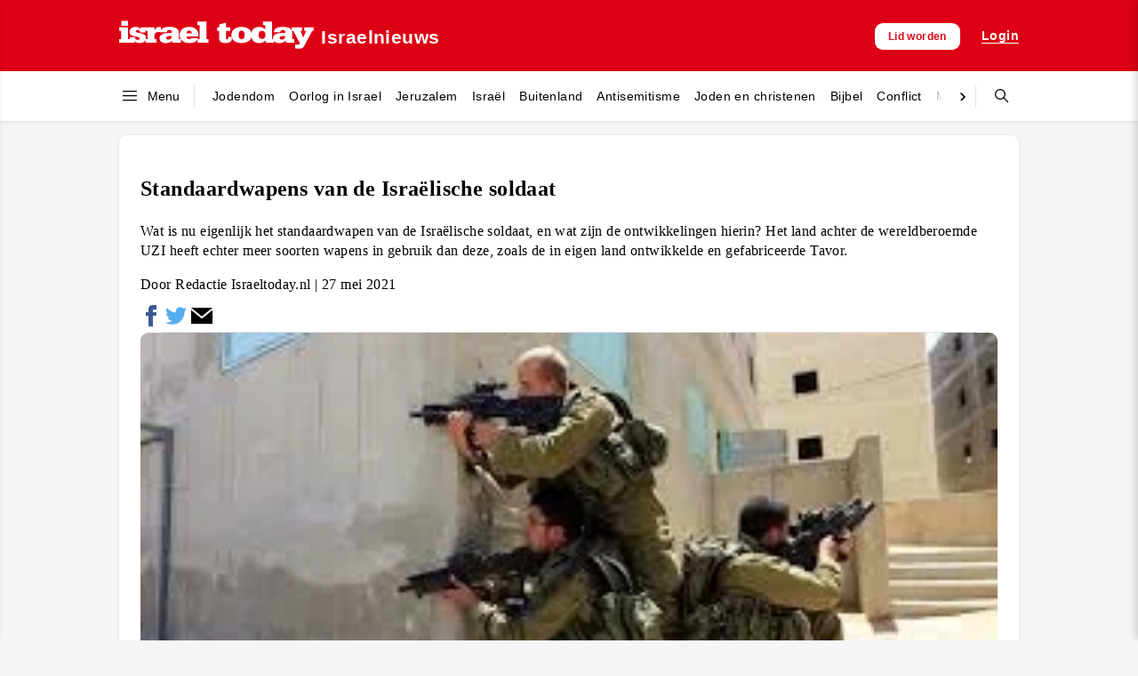

--- FILE ---
content_type: text/html; charset=UTF-8
request_url: https://israeltoday.nl/read/standaardwapens-van-de-israelische-soldaat/
body_size: 119258
content:
<!DOCTYPE html><html lang="nl-NL"><head><script data-no-optimize="1">var litespeed_docref=sessionStorage.getItem("litespeed_docref");litespeed_docref&&(Object.defineProperty(document,"referrer",{get:function(){return litespeed_docref}}),sessionStorage.removeItem("litespeed_docref"));</script> <meta charset="UTF-8"><meta name="viewport" content="width=device-width, initial-scale=1"><title>Standaardwapens van de Israëlische soldaat &#8211; Israel Today Nederland</title><meta name='robots' content='max-image-preview:large' /><style>img:is([sizes="auto" i], [sizes^="auto," i]) { contain-intrinsic-size: 3000px 1500px }</style><meta property="og:title" content="Standaardwapens van de Israëlische soldaat"/><meta property="og:description" content="Wat is nu eigenlijk het standaard­wapen van de Israëlische soldaat, en wat zijn de ontwikkelingen hierin? Het land achter de wereld­beroemde UZI heeft echter meer soorten wapens in gebruik dan deze, zoals de in eigen land ontwikkelde en gefabriceerde Tavor."/><meta property="og:url" content="/read/standaardwapens-van-de-israelische-soldaat/"/><meta property="og:image" content="https://israeltoday.nl/wp-content/uploads/2021/05/Tavor_m.png"/><meta property="og:image:width" content="284" /><meta property="og:image:height" content="160" /><meta property="og:type" content="article"/><meta property="og:article:published_time" content="2021-05-27 00:00:00"/><meta property="og:article:modified_time" content="2021-05-27 00:00:00"/><meta name="twitter:card" content="summary"><meta name="twitter:title" content="Standaardwapens van de Israëlische soldaat"/><meta name="twitter:description" content="Wat is nu eigenlijk het standaard­wapen van de Israëlische soldaat, en wat zijn de ontwikkelingen hierin? Het land achter de wereld­beroemde UZI heeft echter meer soorten wapens in gebruik dan deze, zoals de in eigen land ontwikkelde en gefabriceerde Tavor."/><meta name="twitter:image" content="https://israeltoday.nl/wp-content/uploads/2021/05/Tavor_m.png"/><meta name="author" content="admin"/><link rel='dns-prefetch' href='//js.surecart.com' /><link rel='dns-prefetch' href='//www.googletagmanager.com' /><style id="litespeed-ccss">img:is([sizes="auto"i],[sizes^="auto,"i]){contain-intrinsic-size:3000px 1500px}.wp-block-surecart-cart-close-button{color:var(--sc-input-help-text-color);font-size:20px}.wp-block-surecart-cart-close-button svg{height:1em;width:1em}.wp-block-surecart-cart-count{background-color:var(--sc-panel-background-color);border:1px solid var(--sc-input-border-color);color:var(--sc-cart-main-label-text-color)}.wp-block-surecart-slide-out-cart-line-items{-webkit-box-flex:1;display:-webkit-box;display:-ms-flexbox;display:flex;-ms-flex:1 0 140px;flex:1 0 140px;overflow:auto;-webkit-box-orient:vertical;-webkit-box-direction:normal;-ms-flex-direction:column;flex-direction:column;white-space:nowrap}.wp-block-surecart-cart-subtotal-amount{color:var(--sc-cart-main-label-text-color)}.sc-button__link{-webkit-box-sizing:border-box;box-sizing:border-box;display:inline-block;position:relative}.sc-button__link{text-align:center}.sc-button__link .sc-spinner{left:calc(50% - 8px);opacity:0;position:absolute;top:calc(50% - 8px);visibility:hidden;--spinner-size:15px}.sc-cart-items-submit__wrapper .wp-block-button__link,.sc-cart-items-submit__wrapper a.wp-block-button__link{background:var(--sc-color-primary-500);-webkit-box-sizing:border-box;box-sizing:border-box;color:#fff;display:block;position:relative;text-align:center;text-decoration:none;width:100%}.sc-drawer{-webkit-animation:slide-out var(--sc-drawer-transition-speed,var(--sc-transition-medium)) cubic-bezier(.4,0,.2,1);animation:slide-out var(--sc-drawer-transition-speed,var(--sc-transition-medium)) cubic-bezier(.4,0,.2,1);background-color:var(--sc-panel-background-color);border:none;border-radius:0;bottom:0;-webkit-box-shadow:var(--sc-shadow-x-large);box-shadow:var(--sc-shadow-x-large);-webkit-box-shadow:0 0 0 100vw rgb(0 0 0/.1);box-shadow:0 0 0 100vw rgb(0 0 0/.1);-webkit-box-sizing:border-box;box-sizing:border-box;font-family:var(--sc-font-sans);font-weight:var(--sc-font-weight-normal);height:auto;left:auto;margin:auto;max-height:none;max-width:100%;min-width:var(--sc-drawer-min-width,"300px");outline:none;overflow:hidden;padding:0;position:fixed;right:0;top:0;width:var(--sc-drawer-width,31rem);z-index:var(--sc-z-index-drawer,999999999)}.sc-drawer::-ms-backdrop{animation:backdrop-fade-in var(--sc-drawer-transition-speed,var(--sc-transition-medium)) ease backwards;animation-direction:reverse;background-color:var(--sc-color-gray-800);opacity:.25}.sc-block-ui{background:var(--sc-block-ui-background-color,var(--sc-color-white));bottom:0;left:0;margin:0;opacity:var(--sc-block-ui-opacity,.35);padding:0;position:var(--sc-block-ui-position,absolute);right:0;top:0;visibility:visible;z-index:9}.sc-block-ui[hidden]{display:block;opacity:0;visibility:hidden}.sc-alert{border-radius:var(--sc-alert-border-radius,var(--sc-border-radius-medium));display:-webkit-box;display:-ms-flexbox;display:flex;font-family:var(--sc-input-font-family);font-size:var(--sc-button-font-size-medium);font-weight:var(--sc-font-weight-normal);line-height:var(--sc-line-height-dense);padding:var(--sc-spacing-large);-webkit-box-align:start;-ms-flex-align:start;align-items:flex-start;background:var(--sc-alert-background-color,var(--sc-color-white));border:var(--sc-alert-border,var(--sc-input-border));border-top:solid var(--sc-alert-border-width,3px);-webkit-box-shadow:var(--sc-shadow-small);box-shadow:var(--sc-shadow-small);color:var(--sc-alert-color,var(--sc-input-label-color))}.sc-alert[hidden]{display:none!important}.sc-alert__text{-webkit-box-flex:1;-ms-flex:1;flex:1}.sc-alert__alert--danger{border-top-color:var(--sc-alert-danger-border-color,var(--sc-color-danger-500))}.sc-alert__alert--danger .sc-alert__title{color:var(--sc-alert-title-color,var(--sc-color-gray-800))}.sc-alert__alert--danger .sc-alert__icon{color:var(--sc-alert-danger-icon-color,var(--sc-color-danger-500))}.sc-alert__icon{-webkit-box-flex:1;-ms-flex:1;flex:1;-webkit-box-flex:0;display:-webkit-box;display:-ms-flexbox;display:flex;-ms-flex:0 0 auto;flex:0 0 auto;-webkit-box-align:center;-ms-flex-align:center;align-items:center;font-size:var(--sc-font-size-large);-webkit-padding-end:var(--sc-spacing-medium);padding-inline-end:var(--sc-spacing-medium)}.sc-alert__title{font-weight:var(--sc-font-weight-semibold)}.wp-block-surecart-slide-out-cart{-webkit-box-flex:1;border:var(--sc-drawer-border);-webkit-box-shadow:0 1px 2px rgb(13 19 30/.102);box-shadow:0 1px 2px rgb(13 19 30/.102);color:var(--sc-cart-main-label-text-color);-ms-flex:1 1 auto;flex:1 1 auto;font-size:16px;margin:auto;overflow:auto;width:100%}.wp-block-surecart-slide-out-cart .sc-alert{border-radius:0}.wp-block-surecart-slide-out-cart .sc-alert__icon svg{height:24px;width:24px}.wp-block-surecart-slide-out-cart .sc-alert :not(:first-child){margin-bottom:0}:root{--sc-color-black:#000;--sc-color-white:#fff;--sc-color-gray-50:#f9fafb;--sc-color-gray-100:#f3f4f6;--sc-color-gray-200:#e5e7eb;--sc-color-gray-300:#dce0e6;--sc-color-gray-400:#9ca3af;--sc-color-gray-500:#6b7280;--sc-color-gray-600:#4b5563;--sc-color-gray-700:#374151;--sc-color-gray-800:#1f2937;--sc-color-gray-900:#111827;--sc-color-gray-950:#0d131e;--sc-color-neutral-50:#fafafa;--sc-color-neutral-100:#f5f5f5;--sc-color-neutral-200:#e5e5e5;--sc-color-neutral-300:#d4d4d4;--sc-color-neutral-400:#a3a3a3;--sc-color-neutral-500:#737373;--sc-color-neutral-600:#525252;--sc-color-neutral-700:#404040;--sc-color-neutral-800:#262626;--sc-color-neutral-900:#171717;--sc-color-neutral-950:#0f0f0f;--sc-color-primary:217;--sc-color-primary-luminance:60%;--sc-color-primary-saturation:91%;--sc-color-primary-50:hsl(var(--sc-color-primary),var(--sc-color-primary-saturation),min(calc(var(--sc-color-primary-luminance)*1.55),100%));--sc-color-primary-100:hsl(var(--sc-color-primary),var(--sc-color-primary-saturation),min(calc(var(--sc-color-primary-luminance)*1.45),100%));--sc-color-primary-200:hsl(var(--sc-color-primary),var(--sc-color-primary-saturation),min(calc(var(--sc-color-primary-luminance)*1.35),100%));--sc-color-primary-300:hsl(var(--sc-color-primary),var(--sc-color-primary-saturation),min(calc(var(--sc-color-primary-luminance)*1.25),100%));--sc-color-primary-400:hsl(var(--sc-color-primary),var(--sc-color-primary-saturation),min(calc(var(--sc-color-primary-luminance)*1.15),100%));--sc-color-primary-500:hsl(var(--sc-color-primary),var(--sc-color-primary-saturation),var(--sc-color-primary-luminance));--sc-color-primary-600:hsl(var(--sc-color-primary),var(--sc-color-primary-saturation),max(calc(var(--sc-color-primary-luminance)*0.9),0%));--sc-color-primary-700:hsl(var(--sc-color-primary),var(--sc-color-primary-saturation),max(calc(var(--sc-color-primary-luminance)*0.75),0%));--sc-color-primary-800:hsl(var(--sc-color-primary),var(--sc-color-primary-saturation),max(calc(var(--sc-color-primary-luminance)*0.6),0%));--sc-color-primary-900:hsl(var(--sc-color-primary),var(--sc-color-primary-saturation),max(calc(var(--sc-color-primary-luminance)*0.35),0%));--sc-color-primary-950:hsl(var(--sc-color-primary),var(--sc-color-primary-saturation),max(calc(var(--sc-color-primary-luminance)*0.2),0%));--sc-color-primary-text:var(--sc-color-white);--sc-color-success-50:#f0fdf4;--sc-color-success-100:#dcfce7;--sc-color-success-200:#bbf7d0;--sc-color-success-300:#86efac;--sc-color-success-400:#4ade80;--sc-color-success-500:#22c55e;--sc-color-success-600:#16a34a;--sc-color-success-700:#15803d;--sc-color-success-800:#166534;--sc-color-success-900:#14532d;--sc-color-success-950:#0d381e;--sc-color-success-text:var(--sc-color-white);--sc-color-info-50:#eff6ff;--sc-color-info-100:#dbeafe;--sc-color-info-200:#bfdbfe;--sc-color-info-300:#93c5fd;--sc-color-info-400:#60a5fa;--sc-color-info-500:#3b82f6;--sc-color-info-600:#2563eb;--sc-color-info-700:#1d4ed8;--sc-color-info-800:#1e40af;--sc-color-info-900:#1e3a8a;--sc-color-info-text:var(--sc-color-white);--sc-color-warning-50:#fffbeb;--sc-color-warning-100:#fef3c7;--sc-color-warning-200:#fde68a;--sc-color-warning-300:#fcd34d;--sc-color-warning-400:#fbbf24;--sc-color-warning-500:#f59e0b;--sc-color-warning-600:#d97706;--sc-color-warning-700:#b45309;--sc-color-warning-800:#92400e;--sc-color-warning-900:#78350f;--sc-color-warning-950:#4d220a;--sc-color-warning-text:var(--sc-color-white);--sc-color-danger-50:#fef2f2;--sc-color-danger-100:#fee2e2;--sc-color-danger-200:#fecaca;--sc-color-danger-300:#fca5a5;--sc-color-danger-400:#f87171;--sc-color-danger-500:#ef4444;--sc-color-danger-600:#dc2626;--sc-color-danger-700:#b91c1c;--sc-color-danger-800:#991b1b;--sc-color-danger-900:#7f1d1d;--sc-color-danger-950:#481111;--sc-color-danger-text:var(--sc-color-white);--sc-border-radius-small:0.15em;--sc-border-radius-medium:0.35em;--sc-border-radius-large:0.5em;--sc-border-radius-x-large:0.75em;--sc-border-radius-circle:50%;--sc-border-radius-pill:9999px;--sc-shadow-x-small:0 1px 0 #0d131e0d;--sc-shadow-small:0 1px 2px #0d131e1a;--sc-shadow-medium:0 0 #000,0 0 #000,0 1px 3px 0 rgba(0,0,0,.1),0 1px 2px 0 rgba(0,0,0,.06);--sc-shadow-large:0 2px 8px #0d131e1a;--sc-shadow-x-large:0 4px 16px #0d131e1a;--sc-spacing-xxx-small:0.125em;--sc-spacing-xx-small:0.25em;--sc-spacing-x-small:0.5em;--sc-spacing-small:0.75em;--sc-spacing-medium:1em;--sc-spacing-large:1.25em;--sc-spacing-x-large:1.75em;--sc-spacing-xx-large:2.25em;--sc-spacing-xxx-large:3em;--sc-spacing-xxxx-large:4.5em;--sc-font-mono:SFMono-Regular,Consolas,"Liberation Mono",Menlo,monospace;--sc-font-sans:"Inter",-apple-system,BlinkMacSystemFont,"Segoe UI",Roboto,Helvetica,Arial,sans-serif,"Apple Color Emoji","Segoe UI Emoji","Segoe UI Symbol";--sc-font-serif:Georgia,"Times New Roman",serif;--sc-font-size-xx-small:0.625em;--sc-font-size-x-small:0.75em;--sc-font-size-small:0.875em;--sc-font-size-medium:1em;--sc-font-size-large:1.15em;--sc-font-size-x-large:1.25em;--sc-font-size-xx-large:1.45em;--sc-font-size-xxx-large:2em;--sc-font-size-xxxx-large:3em;--sc-font-weight-light:300;--sc-font-weight-normal:400;--sc-font-weight-semibold:500;--sc-font-weight-bold:600;--sc-letter-spacing-dense:-0.015em;--sc-letter-spacing-normal:normal;--sc-letter-spacing-loose:0.075em;--sc-line-height-dense:1.4;--sc-line-height-normal:1.8;--sc-line-height-loose:2.2;--sc-focus-ring-color-primary:var(--sc-color-primary-500);--sc-focus-ring-color-success:#22c55e54;--sc-focus-ring-color-info:#6b728054;--sc-focus-ring-color-warning:#f59e0b54;--sc-focus-ring-color-danger:#ef444454;--sc-focus-ring-width:1px;--sc-form-row-spacing:var(--sc-spacing-small);--sc-form-row-spacing-large:var(--sc-spacing-xx-large);--sc-form-title-font-weight:var(--sc-font-weight-semibold);--sc-form-title-font-size:var(--sc-font-size-x-large);--sc-choice-background-color:var(--sc-color-white);--sc-card-border:solid 1px var(--sc-input-border-color);--sc-choice-border:solid var(--sc-input-border-width) var(--sc-input-border-color);--sc-choice-box-shadow:var(--sc-input-box-shadow);--sc-drawer-border:solid var(--sc-input-border-width) var(--sc-input-border-color);--sc-drawer-header-spacing:var(--sc-spacing-large);--sc-drawer-body-spacing:var(--sc-spacing-large);--sc-drawer-footer-spacing:var(--sc-spacing-large);--sc-input-box-shadow:rgba(0,0,0,.05) 0px 1px 2px 0px;--sc-input-height-small:2.25em;--sc-input-height-medium:2.8em;--sc-input-height-large:3em;--sc-input-background-color:var(--sc-color-white);--sc-input-background-color-hover:var(--sc-color-white);--sc-input-background-color-focus:var(--sc-color-white);--sc-input-background-color-disabled:var(--sc-color-gray-100);--sc-input-border:solid var(--sc-input-border-width) var(--sc-input-border-color);--sc-input-border-color:var(--sc-color-gray-300);--sc-input-border-color-hover:var(--sc-color-gray-400);--sc-input-border-color-focus:var(--sc-color-primary-500);--sc-input-border-color-disabled:var(--sc-color-gray-300);--sc-input-border-color-invalid:var(--sc-color-danger-500);--sc-input-border-width:1px;--sc-input-border-radius-small:var(--sc-border-radius-small);--sc-input-border-radius-medium:var(--sc-border-radius-medium);--sc-input-border-radius-large:var(--sc-border-radius-medium);--sc-input-font-family:var(--sc-font-sans);--sc-input-font-weight:var(--sc-font-weight-normal);--sc-input-font-size-small:var(--sc-font-size-small);--sc-input-font-size-medium:var(--sc-font-size-medium);--sc-input-font-size-large:var(--sc-font-size-large);--sc-input-label-font-weight:var(--sc-font-weight-semibold);--sc-input-label-margin:var(--sc-spacing-xx-small);--sc-input-letter-spacing:var(--sc-letter-spacing-normal);--sc-input-color:var(--sc-color-gray-700);--sc-input-color-hover:var(--sc-color-gray-700);--sc-input-color-focus:var(--sc-color-gray-700);--sc-input-color-disabled:var(--sc-color-gray-900);--sc-input-icon-color:var(--sc-color-gray-400);--sc-input-icon-color-hover:var(--sc-color-gray-600);--sc-input-icon-color-focus:var(--sc-color-gray-600);--sc-input-placeholder-color:var(--sc-color-gray-400);--sc-input-placeholder-color-disabled:var(--sc-color-gray-600);--sc-input-spacing-small:var(--sc-spacing-small);--sc-input-spacing-medium:var(--sc-spacing-medium);--sc-input-spacing-large:var(--sc-spacing-large);--sc-input-label-font-size-small:var(--sc-font-size-small);--sc-input-label-font-size-medium:var(--sc-font-size-medium);--sc-input-label-font-size-large:var(--sc-font-size-large);--sc-input-label-color:var(--sc-color-gray-600);--sc-input-help-text-font-size-small:var(--sc-font-size-x-small);--sc-input-help-text-font-size-medium:var(--sc-font-size-small);--sc-input-help-text-font-size-large:var(--sc-font-size-medium);--sc-input-help-text-color:var(--sc-color-gray-500);--sc-input-error-text-font-size-small:var( --sc-input-help-text-font-size-small );--sc-input-error-text-font-size-medium:var( --sc-input-help-text-font-size-small );--sc-input-error-text-font-size-large:var( --sc-input-help-text-font-size-small );--sc-input-error-text-color:var(--sc-color-danger-500);--sc-toggle-size:1em;--sc-toggle-shady-color:var(--sc-color-gray-50);--sc-radio-size:0.85em;--sc-toggle-radio-size:0.85em;--sc-checkbox-size:1em;--sc-overlay-background-color:#37415180;--sc-panel-background-color:var(--sc-color-white);--sc-panel-border-color:var(--sc-color-gray-200);--sc-tooltip-border-radius:var(--sc-border-radius-medium);--sc-tooltip-background-color:var(--sc-color-gray-900);--sc-tooltip-color:var(--sc-color-white);--sc-tooltip-font-family:var(--sc-font-sans);--sc-tooltip-font-weight:var(--sc-font-weight-normal);--sc-tooltip-font-size:var(--sc-font-size-small);--sc-tooltip-line-height:var(--sc-line-height-dense);--sc-tooltip-padding:var(--sc-spacing-xx-small) var(--sc-spacing-x-small);--sc-tooltip-arrow-size:5px;--sc-tooltip-arrow-start-end-offset:8px;--sc-quantity-control-height:2em;--sc-quantity-control-height-small:1.7em;--sc-z-index-drawer:99999;--sc-z-index-dialog:100000;--sc-z-index-dropdown:900;--sc-z-index-toast:950;--sc-z-index-tooltip:1000;--sc-checkout-columns:1;--sc-dashboard-module-spacing:var(--sc-spacing-x-small);--sc-border-width-zero:0px;--sc-cart-main-label-text-color:var(--sc-color-gray-600)}[class*=wp-block-surecart-][hidden]{display:none}:root{--sc-color-primary-500:#000000;--sc-focus-ring-color-primary:#000000;--sc-input-border-color-focus:#000000;--sc-color-gray-900:#000;--sc-color-primary-text:#ffffff}.wp-block-surecart-cart-icon{background:var(--sc-cart-icon-background,var(--sc-color-primary-500));border-radius:var(--sc-cart-icon-border-radius,var(--sc-input-border-radius-medium));bottom:var(--sc-cart-icon-bottom,30px);-webkit-box-shadow:var(--sc-shadow-small);box-shadow:var(--sc-shadow-small);color:var(--sc-cart-icon-color,var(--sc-color-primary-text,var(--sc-color-white)));font-family:var(--sc-cart-font-family,var(--sc-input-font-family));font-weight:var(--sc-font-weight-semibold);height:var(--sc-cart-icon-height,60px);left:var(--sc-cart-icon-left,auto);position:fixed;right:var(--sc-cart-icon-right,30px);top:var(--sc-cart-icon-top,auto);width:var(--sc-cart-icon-width,60px);z-index:var(--sc-cart-icon-z-index,99)}.wp-block-surecart-cart-icon[hidden]{display:none}.wp-block-surecart-cart-icon__container{display:-webkit-box;display:-ms-flexbox;display:flex;font-size:24px;line-height:0;position:relative;-webkit-box-align:center;-ms-flex-align:center;align-items:center;-webkit-box-pack:center;-ms-flex-pack:center;height:100%;justify-content:center;text-align:center}.wp-block-surecart-cart-icon__icon{font-size:var(--sc-cart-icon-size,1.1em)}.wp-block-surecart-cart-icon__icon svg{color:var(--sc-color-white)}.wp-block-surecart-cart-icon__count{background:var(--sc-cart-counter-background,var(--sc-color-gray-900));border-radius:var(--sc-cart-counter-border-radius,9999px);bottom:auto;-webkit-box-shadow:var(--sc-cart-icon-box-shadow,var(--sc-shadow-x-large));box-shadow:var(--sc-cart-icon-box-shadow,var(--sc-shadow-x-large));color:var(--sc-cart-counter-color,var(--sc-color-white));font-size:12px;left:auto;line-height:18px;padding:4px 10px;position:absolute;right:-8px;top:-8px;z-index:1}.wp-block-button__link{color:#fff;background-color:#32373c;border-radius:9999px;box-shadow:none;text-decoration:none;padding:calc(.667em + 2px) calc(1.333em + 2px);font-size:1.125em}.sc-spinner{--track-color:#0d131e20;--stroke-width:2px;--spinner-size:1em;-webkit-animation:spin 1s linear infinite;animation:spin 1s linear infinite;border:solid var(--stroke-width) var(--track-color);border-radius:50%;border-right-color:currentColor;border-top-color:currentColor;display:inline-block;height:var(--spinner-size);width:var(--spinner-size)}@-webkit-keyframes spin{0%{-webkit-transform:rotate(0deg);transform:rotate(0deg)}to{-webkit-transform:rotate(1turn);transform:rotate(1turn)}}@keyframes spin{0%{-webkit-transform:rotate(0deg);transform:rotate(0deg)}to{-webkit-transform:rotate(1turn);transform:rotate(1turn)}}.is-layout-flex{display:-webkit-box;display:-ms-flexbox;display:flex}.is-layout-flex{display:-webkit-box;display:-ms-flexbox;display:flex}.is-layout-flex{display:-webkit-box;display:-ms-flexbox;display:flex}:root{--sc-sticky-purchase-background-color:var(--sc-color-white);--sc-sticky-purchase-text-color:var(--sc-color-gray-700);--sc-sticky-purchase-scratch-amount:var(--sc-color-gray-500)}[class*="wp-block-surecart-"][hidden]{display:none}:root{--sc-color-brand-primary:#388051;--sc-color-brand-secondary:#00824c;--sc-color-brand-heading:#002e33;--sc-color-brand-body:#45505f;--sc-color-brand-main-background:#f4f7f9;--sc-color-brand-content-background:#ffffff;--sc-color-brand-stroke:#e7ecee;--sc-color-brand-subheading:#9ca7ab;--sc-color-brand-pastel-pink:#fcf2f7;--sc-color-brand-pastel-orange:#fef9f6;--sc-color-brand-pastel-purple:#f7f6fe;--sc-color-brand-pastel-green:#e6f9ee;--sc-color-black:#000;--sc-color-white:#fff;--sc-color-gray-50:#f9fafb;--sc-color-gray-100:#f3f4f6;--sc-color-gray-200:#e5e7eb;--sc-color-gray-300:#dce0e6;--sc-color-gray-400:#9ca3af;--sc-color-gray-500:#6b7280;--sc-color-gray-600:#4b5563;--sc-color-gray-700:#374151;--sc-color-gray-800:#1f2937;--sc-color-gray-900:#111827;--sc-color-gray-950:#0d131e;--sc-color-neutral-50:#fafafa;--sc-color-neutral-100:whitesmoke;--sc-color-neutral-200:#e5e5e5;--sc-color-neutral-300:#d4d4d4;--sc-color-neutral-400:#a3a3a3;--sc-color-neutral-500:#737373;--sc-color-neutral-600:#525252;--sc-color-neutral-700:#404040;--sc-color-neutral-800:#262626;--sc-color-neutral-900:#171717;--sc-color-neutral-950:#0f0f0f;--sc-color-primary:217;--sc-color-primary-luminance:60%;--sc-color-primary-saturation:91%;--sc-color-primary-50:hsl(var(--sc-color-primary), var(--sc-color-primary-saturation), min(calc(var(--sc-color-primary-luminance) * 1.55), 100%));--sc-color-primary-100:hsl(var(--sc-color-primary), var(--sc-color-primary-saturation), min(calc(var(--sc-color-primary-luminance) * 1.45), 100%));--sc-color-primary-200:hsl(var(--sc-color-primary), var(--sc-color-primary-saturation), min(calc(var(--sc-color-primary-luminance) * 1.35), 100%));--sc-color-primary-300:hsl(var(--sc-color-primary), var(--sc-color-primary-saturation), min(calc(var(--sc-color-primary-luminance) * 1.25), 100%));--sc-color-primary-400:hsl(var(--sc-color-primary), var(--sc-color-primary-saturation), min(calc(var(--sc-color-primary-luminance) * 1.15), 100%));--sc-color-primary-500:hsl(var(--sc-color-primary), var(--sc-color-primary-saturation), var(--sc-color-primary-luminance));--sc-color-primary-600:hsl(var(--sc-color-primary), var(--sc-color-primary-saturation), max(calc(var(--sc-color-primary-luminance) * 0.9), 0%));--sc-color-primary-700:hsl(var(--sc-color-primary), var(--sc-color-primary-saturation), max(calc(var(--sc-color-primary-luminance) * 0.75), 0%));--sc-color-primary-800:hsl(var(--sc-color-primary), var(--sc-color-primary-saturation), max(calc(var(--sc-color-primary-luminance) * 0.6), 0%));--sc-color-primary-900:hsl(var(--sc-color-primary), var(--sc-color-primary-saturation), max(calc(var(--sc-color-primary-luminance) * 0.35), 0%));--sc-color-primary-950:hsl(var(--sc-color-primary), var(--sc-color-primary-saturation), max(calc(var(--sc-color-primary-luminance) * 0.2), 0%));--sc-color-primary-text:var(--sc-color-white);--sc-color-success-50:#f0fdf4;--sc-color-success-100:#dcfce7;--sc-color-success-200:#bbf7d0;--sc-color-success-300:#86efac;--sc-color-success-400:#4ade80;--sc-color-success-500:#22c55e;--sc-color-success-600:#16a34a;--sc-color-success-700:#15803d;--sc-color-success-800:#166534;--sc-color-success-900:#14532d;--sc-color-success-950:#0d381e;--sc-color-success-text:var(--sc-color-white);--sc-color-info-50:#eff6ff;--sc-color-info-100:#dbeafe;--sc-color-info-200:#bfdbfe;--sc-color-info-300:#93c5fd;--sc-color-info-400:#60a5fa;--sc-color-info-500:#3b82f6;--sc-color-info-600:#2563eb;--sc-color-info-700:#1d4ed8;--sc-color-info-800:#1e40af;--sc-color-info-900:#1e3a8a;--sc-color-info-text:var(--sc-color-white);--sc-color-warning-50:#fffbeb;--sc-color-warning-100:#fef3c7;--sc-color-warning-200:#fde68a;--sc-color-warning-300:#fcd34d;--sc-color-warning-400:#fbbf24;--sc-color-warning-500:#f59e0b;--sc-color-warning-600:#d97706;--sc-color-warning-700:#b45309;--sc-color-warning-800:#92400e;--sc-color-warning-900:#78350f;--sc-color-warning-950:#4d220a;--sc-color-warning-text:var(--sc-color-white);--sc-color-danger-50:#fef2f2;--sc-color-danger-100:#fee2e2;--sc-color-danger-200:#fecaca;--sc-color-danger-300:#fca5a5;--sc-color-danger-400:#f87171;--sc-color-danger-500:#ef4444;--sc-color-danger-600:#dc2626;--sc-color-danger-700:#b91c1c;--sc-color-danger-800:#991b1b;--sc-color-danger-900:#7f1d1d;--sc-color-danger-950:#481111;--sc-color-danger-text:var(--sc-color-white);--sc-border-radius-small:0.15em;--sc-border-radius-medium:0.35em;--sc-border-radius-large:0.5em;--sc-border-radius-x-large:0.75em;--sc-border-radius-circle:50%;--sc-border-radius-pill:9999px;--sc-shadow-x-small:0 1px 0 #0d131e0d;--sc-shadow-small:0 1px 2px #0d131e1a;--sc-shadow-medium:0 0 #000, 0 0 #000, 0 1px 3px 0 rgba(0, 0, 0, 0.1), 0 1px 2px 0 rgba(0, 0, 0, 0.06);--sc-shadow-large:0 2px 8px #0d131e1a;--sc-shadow-x-large:0 4px 16px #0d131e1a;--sc-spacing-xxx-small:0.125em;--sc-spacing-xx-small:0.25em;--sc-spacing-x-small:0.5em;--sc-spacing-small:0.75em;--sc-spacing-medium:1em;--sc-spacing-large:1.25em;--sc-spacing-x-large:1.75em;--sc-spacing-xx-large:2.25em;--sc-spacing-xxx-large:3em;--sc-spacing-xxxx-large:4.5em;--sc-font-mono:SFMono-Regular, Consolas, 'Liberation Mono', Menlo, monospace;--sc-font-sans:'Inter', -apple-system, BlinkMacSystemFont, 'Segoe UI', Roboto, Helvetica, Arial, sans-serif, 'Apple Color Emoji', 'Segoe UI Emoji', 'Segoe UI Symbol';--sc-font-serif:Georgia, 'Times New Roman', serif;--sc-font-size-xx-small:0.625em;--sc-font-size-x-small:0.75em;--sc-font-size-small:0.875em;--sc-font-size-medium:1em;--sc-font-size-large:1.15em;--sc-font-size-x-large:1.25em;--sc-font-size-xx-large:1.45em;--sc-font-size-xxx-large:2em;--sc-font-size-xxxx-large:3em;--sc-font-weight-light:300;--sc-font-weight-normal:400;--sc-font-weight-semibold:500;--sc-font-weight-bold:600;--sc-letter-spacing-dense:-0.015em;--sc-letter-spacing-normal:normal;--sc-letter-spacing-loose:0.075em;--sc-line-height-dense:1.4;--sc-line-height-normal:1.8;--sc-line-height-loose:2.2;--sc-focus-ring-color-primary:var(--sc-color-primary-500);--sc-focus-ring-color-success:#22c55e54;--sc-focus-ring-color-info:#6b728054;--sc-focus-ring-color-warning:#f59e0b54;--sc-focus-ring-color-danger:#ef444454;--sc-focus-ring-width:1px;--sc-button-font-size-small:var(--sc-font-size-x-small);--sc-button-font-size-medium:var(--sc-font-size-medium);--sc-button-font-size-large:var(--sc-font-size-large);--sc-column-spacing:var(--sc-spacing-xx-large);--sc-form-row-spacing:var(--sc-spacing-small);--sc-form-row-spacing-large:var(--sc-spacing-xx-large);--sc-form-title-font-weight:var(--sc-font-weight-semibold);--sc-form-title-font-size:var(--sc-font-size-x-large);--sc-form-title-description-color:var(--sc-color-gray-500);--sc-form-title-description-size:var(--sc-font-size-medium);--sc-choice-background-color:var(--sc-color-white);--sc-card-border:solid 1px var(--sc-input-border-color);--sc-choice-border:solid var(--sc-input-border-width) var(--sc-input-border-color);--sc-choice-box-shadow:var(--sc-input-box-shadow);--sc-drawer-border:solid var(--sc-input-border-width) var(--sc-input-border-color);--sc-drawer-header-spacing:var(--sc-spacing-large);--sc-drawer-body-spacing:var(--sc-spacing-large);--sc-drawer-footer-spacing:var(--sc-spacing-large);--sc-input-box-shadow:rgba(0, 0, 0, 0.05) 0px 1px 2px 0px;--sc-input-height-small:2.25em;--sc-input-height-medium:2.8em;--sc-input-height-large:3em;--sc-input-background-color:var(--sc-color-white);--sc-input-background-color-hover:var(--sc-color-white);--sc-input-background-color-focus:var(--sc-color-white);--sc-input-background-color-disabled:var(--sc-color-gray-100);--sc-input-border:solid var(--sc-input-border-width) var(--sc-input-border-color);--sc-input-border-color:var(--sc-color-gray-300);--sc-input-border-color-hover:var(--sc-color-gray-400);--sc-input-border-color-focus:var(--sc-color-primary-500);--sc-input-border-color-disabled:var(--sc-color-gray-300);--sc-input-border-color-invalid:var(--sc-color-danger-500);--sc-input-border-width:1px;--sc-input-border-radius-small:var(--sc-border-radius-small);--sc-input-border-radius-medium:var(--sc-border-radius-medium);--sc-input-border-radius-large:var(--sc-border-radius-medium);--sc-input-font-family:var(--sc-font-sans);--sc-input-font-weight:var(--sc-font-weight-normal);--sc-input-font-size-small:var(--sc-font-size-small);--sc-input-font-size-medium:var(--sc-font-size-medium);--sc-input-font-size-large:var(--sc-font-size-large);--sc-input-label-font-weight:var(--sc-font-weight-semibold);--sc-input-label-margin:var(--sc-spacing-xx-small);--sc-input-letter-spacing:var(--sc-letter-spacing-normal);--sc-input-color:var(--sc-color-gray-700);--sc-input-color-hover:var(--sc-color-gray-700);--sc-input-color-focus:var(--sc-color-gray-700);--sc-input-color-disabled:var(--sc-color-gray-900);--sc-input-icon-color:var(--sc-color-gray-400);--sc-input-icon-color-hover:var(--sc-color-gray-600);--sc-input-icon-color-focus:var(--sc-color-gray-600);--sc-input-placeholder-color:var(--sc-color-gray-400);--sc-input-placeholder-color-disabled:var(--sc-color-gray-600);--sc-input-spacing-small:var(--sc-spacing-small);--sc-input-spacing-medium:var(--sc-spacing-medium);--sc-input-spacing-large:var(--sc-spacing-large);--sc-input-label-font-size-small:var(--sc-font-size-small);--sc-input-label-font-size-medium:var(--sc-font-size-medium);--sc-input-label-font-size-large:var(--sc-font-size-large);--sc-input-label-color:var(--sc-color-gray-600);--sc-input-help-text-font-size-small:var(--sc-font-size-x-small);--sc-input-help-text-font-size-medium:var(--sc-font-size-small);--sc-input-help-text-font-size-large:var(--sc-font-size-medium);--sc-input-help-text-color:var(--sc-color-gray-500);--sc-input-error-text-font-size-small:var(--sc-input-help-text-font-size-small);--sc-input-error-text-font-size-medium:var(--sc-input-help-text-font-size-small);--sc-input-error-text-font-size-large:var(--sc-input-help-text-font-size-small);--sc-input-error-text-color:var(--sc-color-danger-500);--sc-toggle-size:1em;--sc-toggle-shady-color:var(--sc-color-gray-50);--sc-radio-size:0.85em;--sc-toggle-radio-size:0.85em;--sc-checkbox-size:1em;--sc-overlay-background-color:#37415180;--sc-panel-background-color:var(--sc-color-white);--sc-panel-border-color:var(--sc-color-gray-200);--sc-tooltip-border-radius:var(--sc-border-radius-medium);--sc-tooltip-background-color:var(--sc-color-gray-900);--sc-tooltip-color:var(--sc-color-white);--sc-tooltip-font-family:var(--sc-font-sans);--sc-tooltip-font-weight:var(--sc-font-weight-normal);--sc-tooltip-font-size:var(--sc-font-size-small);--sc-tooltip-line-height:var(--sc-line-height-dense);--sc-tooltip-padding:var(--sc-spacing-xx-small) var(--sc-spacing-x-small);--sc-tooltip-arrow-size:5px;--sc-tooltip-arrow-start-end-offset:8px;--sc-quantity-control-height:2em;--sc-quantity-control-height-small:1.7em;--sc-z-index-drawer:99999;--sc-z-index-dialog:100000;--sc-z-index-dropdown:900;--sc-z-index-toast:950;--sc-z-index-tooltip:1000;--sc-checkout-columns:1;--sc-dashboard-module-spacing:var(--sc-spacing-x-small);--sc-border-width-zero:0px}:root{--sc-color-primary-500:#000000;--sc-focus-ring-color-primary:#000000;--sc-input-border-color-focus:#000000;--sc-color-gray-900:#000;--sc-color-primary-text:#ffffff}:root{--wp--preset--aspect-ratio--square:1;--wp--preset--aspect-ratio--4-3:4/3;--wp--preset--aspect-ratio--3-4:3/4;--wp--preset--aspect-ratio--3-2:3/2;--wp--preset--aspect-ratio--2-3:2/3;--wp--preset--aspect-ratio--16-9:16/9;--wp--preset--aspect-ratio--9-16:9/16;--wp--preset--color--black:#000000;--wp--preset--color--cyan-bluish-gray:#abb8c3;--wp--preset--color--white:#ffffff;--wp--preset--color--pale-pink:#f78da7;--wp--preset--color--vivid-red:#cf2e2e;--wp--preset--color--luminous-vivid-orange:#ff6900;--wp--preset--color--luminous-vivid-amber:#fcb900;--wp--preset--color--light-green-cyan:#7bdcb5;--wp--preset--color--vivid-green-cyan:#00d084;--wp--preset--color--pale-cyan-blue:#8ed1fc;--wp--preset--color--vivid-cyan-blue:#0693e3;--wp--preset--color--vivid-purple:#9b51e0;--wp--preset--color--surecart:var(--sc-color-primary-500);--wp--preset--gradient--vivid-cyan-blue-to-vivid-purple:linear-gradient(135deg,rgba(6,147,227,1) 0%,rgb(155,81,224) 100%);--wp--preset--gradient--light-green-cyan-to-vivid-green-cyan:linear-gradient(135deg,rgb(122,220,180) 0%,rgb(0,208,130) 100%);--wp--preset--gradient--luminous-vivid-amber-to-luminous-vivid-orange:linear-gradient(135deg,rgba(252,185,0,1) 0%,rgba(255,105,0,1) 100%);--wp--preset--gradient--luminous-vivid-orange-to-vivid-red:linear-gradient(135deg,rgba(255,105,0,1) 0%,rgb(207,46,46) 100%);--wp--preset--gradient--very-light-gray-to-cyan-bluish-gray:linear-gradient(135deg,rgb(238,238,238) 0%,rgb(169,184,195) 100%);--wp--preset--gradient--cool-to-warm-spectrum:linear-gradient(135deg,rgb(74,234,220) 0%,rgb(151,120,209) 20%,rgb(207,42,186) 40%,rgb(238,44,130) 60%,rgb(251,105,98) 80%,rgb(254,248,76) 100%);--wp--preset--gradient--blush-light-purple:linear-gradient(135deg,rgb(255,206,236) 0%,rgb(152,150,240) 100%);--wp--preset--gradient--blush-bordeaux:linear-gradient(135deg,rgb(254,205,165) 0%,rgb(254,45,45) 50%,rgb(107,0,62) 100%);--wp--preset--gradient--luminous-dusk:linear-gradient(135deg,rgb(255,203,112) 0%,rgb(199,81,192) 50%,rgb(65,88,208) 100%);--wp--preset--gradient--pale-ocean:linear-gradient(135deg,rgb(255,245,203) 0%,rgb(182,227,212) 50%,rgb(51,167,181) 100%);--wp--preset--gradient--electric-grass:linear-gradient(135deg,rgb(202,248,128) 0%,rgb(113,206,126) 100%);--wp--preset--gradient--midnight:linear-gradient(135deg,rgb(2,3,129) 0%,rgb(40,116,252) 100%);--wp--preset--font-size--small:13px;--wp--preset--font-size--medium:20px;--wp--preset--font-size--large:36px;--wp--preset--font-size--x-large:42px;--wp--preset--spacing--20:0.44rem;--wp--preset--spacing--30:0.67rem;--wp--preset--spacing--40:1rem;--wp--preset--spacing--50:1.5rem;--wp--preset--spacing--60:2.25rem;--wp--preset--spacing--70:3.38rem;--wp--preset--spacing--80:5.06rem;--wp--preset--shadow--natural:6px 6px 9px rgba(0, 0, 0, 0.2);--wp--preset--shadow--deep:12px 12px 50px rgba(0, 0, 0, 0.4);--wp--preset--shadow--sharp:6px 6px 0px rgba(0, 0, 0, 0.2);--wp--preset--shadow--outlined:6px 6px 0px -3px rgba(255, 255, 255, 1), 6px 6px rgba(0, 0, 0, 1);--wp--preset--shadow--crisp:6px 6px 0px rgba(0, 0, 0, 1)}:root :where(.is-layout-flow)>:first-child{margin-block-start:0}:root :where(.is-layout-flow)>:last-child{margin-block-end:0}:root :where(.is-layout-flow)>*{margin-block-start:24px;margin-block-end:0}:root :where(.is-layout-flex){gap:24px}body .is-layout-flex{display:flex}.is-layout-flex{flex-wrap:wrap;align-items:center}.is-layout-flex>:is(*,div){margin:0}.woocommerce form .form-row .required{visibility:visible}.woocommerce-form__label-for-checkbox{display:block}.woocommerce-form__label-for-checkbox .woocommerce-form__input-checkbox{margin-right:.3342343017em}.form-row label{display:block}.form-row input{width:100%}.form-row .button,.form-row input[type=checkbox]{width:auto}.form-row-wide{clear:both;width:100%}.required{border-bottom:0!important;color:#e2401c}.woocommerce{font-family:sans-serif;-ms-text-size-adjust:100%;-webkit-text-size-adjust:100%}.woocommerce{margin:0}.woocommerce a{background-color:#fff0}.woocommerce input{line-height:normal}.woocommerce input[type=checkbox]{box-sizing:border-box}.woocommerce h2{clear:both;font-weight:300;margin:0 0 .5407911001em;color:#131315}.woocommerce h2{font-size:2em;line-height:1.214}.woocommerce p{margin:0 0 1.41575em}.woocommerce a{color:#2c2d33;text-decoration:none}.woocommerce input[type=checkbox]{padding:0}.woocommerce button::-moz-focus-inner,.woocommerce input::-moz-focus-inner{border:0;padding:0}.woocommerce .input-text,.woocommerce input[type=password],.woocommerce input[type=text]{padding:.6180469716em;background-color:#f2f2f2;color:#43454b;border:0;-webkit-appearance:none;box-sizing:border-box;font-weight:400;box-shadow:inset 0 1px 1px rgb(0 0 0/.125)}.woocommerce label{font-weight:400}.woocommerce{line-height:1.38}.woocommerce .button,.woocommerce button{align-items:center;justify-content:space-between;font-family:sans-serif;font-size:1rem;font-weight:400;padding:.5rem 1rem;background-color:#dd0015;color:#fff;border-radius:var(--border-radius)}.login .form-row{float:none;width:100%}.it-myaccount-login{max-width:502px;margin:0 auto;margin-top:1rem;margin-bottom:3rem;padding:1.5rem;overflow:hidden;background-color:#fff;border-radius:var(--border-radius)}.it-myaccount-login input.input-text{display:block;width:100%}.it-myaccount-login .button{width:100%}.login .lost_password{float:right;border-bottom:5px solid #000;border-bottom-width:1px}.form-row label,.woocommerce-form__label{display:inline-block;padding-top:.375px;padding-bottom:.375rem}.it-login-popup-wrap{position:relative;width:auto;max-width:574px;margin:7%auto 0;overflow:hidden;background:#fff}.mfp-hide{display:none!important}button::-moz-focus-inner{padding:0;border:0}html{line-height:1.15;-ms-text-size-adjust:100%;-webkit-text-size-adjust:100%}body{margin:0}article,header,nav,section{display:block}figure,main{display:block}figure{margin:1em 40px}a{background-color:#fff0;-webkit-text-decoration-skip:objects}img{border-style:none}svg:not(:root){overflow:hidden}button,input,select{font-family:inherit;font-size:100%;line-height:1.15;margin:0}button,input{overflow:visible}button,select{text-transform:none}[type=submit],button{-webkit-appearance:button}[type=submit]::-moz-focus-inner,button::-moz-focus-inner{border-style:none;padding:0}[type=submit]:-moz-focusring,button:-moz-focusring{outline:1px dotted ButtonText}[type=checkbox]{box-sizing:border-box;padding:0}[type=search]{-webkit-appearance:textfield;outline-offset:-2px}[type=search]::-webkit-search-cancel-button,[type=search]::-webkit-search-decoration{-webkit-appearance:none}::-webkit-file-upload-button{-webkit-appearance:button;font:inherit}[hidden],template{display:none}html{box-sizing:border-box}*,:after,:before{box-sizing:inherit}a{text-decoration:none}a,button{color:inherit}button{background:0 0;border:none;margin:0;padding:0;font-family:inherit}ul{padding-left:0}ul{margin:0}figure,h2,h5,p{margin:0}button{background-color:#fff0;background-image:none}ul{margin:0;padding:0}ul{list-style:none}html{font-family:sans-serif;line-height:1.5}*,:after,:before{box-sizing:border-box;border:0 solid #dddbd9}img{border-style:solid}input::-webkit-input-placeholder{color:#a0aec0}input:-ms-input-placeholder{color:#a0aec0}input::-ms-input-placeholder{color:#a0aec0}h2,h5{font-size:inherit;font-weight:inherit}a{color:inherit;text-decoration:inherit}button,input,select{padding:0;line-height:inherit;color:inherit}img,svg{display:block;vertical-align:middle}img{max-width:100%;height:auto}h2{font-weight:700}h2{font-size:1.5em}html{font-family:sans-serif;line-height:1.15}svg{display:inline;vertical-align:baseline}:root{--main-background-color:#f1efed;--footer-background-color:#2f2d2b;--alt-background-color:#e9eff1;--border-radius:9px}:root{--main-background-color:#f5f5f5;--footer-background-color:#262930;--toolbar-font-family:'Open Sans',sans-serif;--header-font-family:sans-serif;--content-font-family:Georgia}body,input,select{color:#000;font-size:16px;letter-spacing:.42px;font-weight:400;-webkit-font-smoothing:antialiased}img{max-width:100%;height:auto}.page{background-color:var(--main-background-color);position:relative;display:flex;flex-direction:column}[data-stickyfill]{position:sticky;top:0;width:100%;z-index:50}.topbar{width:100%;background-color:#dd0015;color:#fff}@media (max-width:719px){.topbar{box-shadow:0 1px 4px 0 rgb(0 0 0/.1)}}.topbar-wrapper{margin:0 0 0 auto;display:flex;align-items:center;margin-left:auto;margin-right:auto}@media (max-width:719px){.topbar-wrapper{padding-left:1rem;padding-bottom:.75rem;padding-top:.75rem;padding-right:.75rem;height:3rem;transform:translateY(2px)}}@media (min-width:720px){.topbar-wrapper{padding:1.25rem 1.5rem;height:5rem}}@media (min-width:1012px){.topbar-wrapper{padding-left:0;padding-right:0;max-width:1012px}}.topbar-logo{display:flex;flex:1 1 auto;overflow:hidden;align-items:center;justify-content:space-between;line-height:1rem}.topbar-logo svg{height:32px;width:auto}@media (max-width:719px){.topbar-logo svg{height:24px}}@media (min-width:720px){.topbar,.topbar .topbar-logo,.topbar .topbar-wrapper{transform-origin:left center}}.topbar-logo .topbar-category{font-family:var(--toolbar-font-family);font-size:1.3rem;line-height:1.4rem;margin-left:.5rem;margin-top:.275rem;font-weight:600;color:#fff;margin-right:auto;padding-right:1rem;position:relative;white-space:nowrap}@media (max-width:719px){.topbar .topbar-category{display:none}}.topbar .menu-button{color:#fff;line-height:0}@media (min-width:720px){.topbar .menu-button{top:0;position:absolute;height:100%;margin-left:-.25rem;visibility:hidden;opacity:0}}.topbar-controls{display:flex;flex:1 1 auto;justify-content:flex-end;align-items:center;white-space:nowrap}@media (max-width:719px){.topbar-controls{display:none}}.topbar-controls a{font-size:.875rem;font-weight:600;padding-top:.75rem;padding-bottom:.75rem;margin-left:1.5rem}@media (max-width:719px){.topbar .menu-button{margin-right:1rem}}.content{margin-left:auto;margin-right:auto;position:relative;width:100%;padding-top:1rem}@media (min-width:1012px){.content{max-width:1012px}}@media (max-width:1011px) and (min-width:720px){.content{max-width:920px}}@media (max-width:719px){.content{max-width:520px;padding-top:.5rem}}.categories-bar{font-family:var(--toolbar-font-family);font-size:.875rem;position:relative;box-shadow:0 1px 4px 0 rgb(0 0 0/.1);width:100%;background-color:#fff}.categories-wrapper{display:flex;align-items:center;margin-left:auto;margin-right:auto;height:3.5rem}@media (min-width:1012px){.categories-wrapper{max-width:1012px}}@media (max-width:1011px) and (min-width:720px){.categories-wrapper{padding-left:.25rem;padding-right:.5rem}}@media (max-width:719px){.categories-wrapper{height:2.5rem}}.menu-wrapper{display:flex;align-items:center}@media (min-width:720px){.menu-wrapper{flex-shrink:0}}@media (max-width:719px){.menu-wrapper{display:none}}.categories-bar .menu-button{display:flex;align-items:center;padding:1rem}@media (min-width:1012px){.categories-bar .menu-button{padding:1rem 1rem 1rem 0}}.categories-bar .menu-button span{margin-left:.5rem;position:relative}.categories-bar .menu-separator{height:100%}.categories-bar .menu-separator .separator-r{height:100%;width:1px}@media (min-width:720px){.categories-bar .menu-separator{padding-top:1rem;padding-bottom:1rem}}@media (max-width:719px){.categories-bar .menu-separator{padding-top:.5rem;padding-bottom:.5rem}}.categories-bar nav{flex-grow:1;height:100%;overflow:hidden;position:relative;bottom:-8px}.categories-bar nav ul{display:flex;align-items:center;position:relative;bottom:.5rem}.categories-bar nav ul li{flex-shrink:0;position:relative}.categories-bar nav ul>:first-child a{padding-left:1rem}.categories-bar nav ul li a{display:inline-flex;align-items:center;padding-left:.5rem;padding-right:.5rem}.categories-swiper-container .category{border-bottom:1px solid #fff;white-space:nowrap}@media (min-width:720px){.categories-bar nav ul li a{padding-top:1.25rem;padding-bottom:1.25rem}}@media (max-width:719px){.categories-bar nav ul li a{padding-top:.75rem;padding-bottom:.75rem}}.categories-bar .search-form{flex:none;width:3rem}@media (max-width:719px){.categories-bar .search-form{display:none}}.categories-bar .search-wrapper{border:1px solid #fff;border-radius:var(--border-radius);display:flex;align-items:center;justify-content:flex-end;height:2.5rem;margin-right:.375rem;margin-left:1rem;overflow:hidden}.categories-bar .search-form .search-button{padding-left:1rem;height:3.5rem}.categories-bar .search-button .label{display:none}.categories-bar .search-form .search-input-field{flex-grow:1;height:2rem;font-size:.875rem;padding-left:.75rem}.categories-bar .search-form .search-options-field{display:none}.swiper-arrow{position:relative;height:3.5rem;width:.25rem}@media (max-width:719px){.arrow-next,.arrow-prev,.swiper-arrow{height:2.5rem}}.arrow-prev{position:absolute;left:0;bottom:0;height:3.5rem;z-index:10}.arrow-next{position:absolute;right:0;bottom:0;height:3.5rem;z-index:10}.arrow-wrapper{display:flex;align-items:center}.arrow-svg-wrapper{padding-top:1.125rem;padding-bottom:1.125rem;text-align:center;width:2rem;background-color:#fff}@media (max-width:719px){.arrow-svg-wrapper{display:none}}.arrow-bg-rightToLeft{width:1.5rem;height:3.5rem;background-image:linear-gradient(270deg,#fff0 0,#fff 80%,#fff)}.arrow-bg-leftToRight{width:1.5rem;height:3.5rem;background-image:linear-gradient(90deg,#fff0 0,#fff 80%,#fff)}.block{width:100%;z-index:10;background-color:#fff;display:flex;flex-wrap:wrap;margin-bottom:1rem;border-radius:var(--border-radius);box-shadow:0 1px 4px rgb(0 0 0/.1)}@media (max-width:719px){.block{margin-bottom:.5rem}}.block-spacer{margin-bottom:1rem}@media (max-width:719px){.block-spacer{margin-bottom:.5rem}}.border-bottom{border-bottom:5px solid #fff;border-bottom-width:1px}.separator-b,.separator-r{background:#e2e2e2}.separator-r{width:1px}.separator-b{height:1px}.stroke-current{stroke:currentColor}.w-full{width:100%}.hidden{display:none}@media (max-width:719px){.sm-hidden{display:none}}@media (max-width:1011px) and (min-width:720px){.md-hidden{display:none}}@media (min-width:1012px){.lg-hidden{display:none}}h2,h5{font-size:inherit;font-weight:inherit}h2{font-weight:700}h2{font-size:1.25rem;font-family:var(--header-font-family)}.color-red{color:#dd0015}@-webkit-keyframes dotFade{0%{opacity:0}50%{opacity:1}100%{opacity:0}}@keyframes dotFade{0%{opacity:0}50%{opacity:1}100%{opacity:0}}.it-loader:after{display:block;content:" ";position:absolute;top:50%;right:50%;width:.875rem;height:.875rem;margin-top:-.5rem;opacity:1;background:#dc9814;-webkit-animation-fill-mode:both;animation-fill-mode:both;-webkit-animation:dotFade .8s infinite;animation:dotFade .8s infinite;-webkit-border-radius:50%;-moz-border-radius:50%;border-radius:50%}.menu-drawer .sidebar-menu{padding-top:1.5rem;background-color:#fff;overflow-x:hidden;overflow-y:scroll;position:fixed;top:0;left:0;box-shadow:0 1px 4px 0 rgb(0 0 0/.1);width:20rem;height:100%;z-index:5000001;transform:translateX(-320px);border-top-right-radius:var(--border-radius);border-bottom-right-radius:var(--border-radius)}@media (max-width:1011px) and (min-width:720px){.sidebar-menu{width:20rem}}@media (max-width:719px){.sidebar-menu{max-width:320px}}.menu-drawer li{font-size:1rem;color:#000}.menu-drawer li .label-wrapper,.menu-drawer li.menu-item a{display:flex;align-items:center;justify-content:space-between;padding-left:1rem}.menu-drawer li .label-wrapper a{flex-grow:1}.menu-drawer li .label{flex-grow:1;font-family:var(--header-font-family);font-weight:700;padding-top:1rem;padding-bottom:1rem}.menu-drawer li .arrow-down,.menu-drawer li .arrow-right,.menu-drawer li.open .arrow-up{color:#c0bebc;display:flex;align-items:center;line-height:0;padding:1rem}.menu-drawer li .arrow-up{display:none}.menu-drawer li.open .arrow-down{display:none}.menu-drawer .sub-menu{overflow:hidden}.menu-drawer .sub-menu.open{margin-bottom:1.25rem}.menu-drawer .sub-menu.open ul{display:inline}.menu-drawer .sub-menu ul{display:none}.menu-drawer .sub-menu li{font-weight:400;padding:.75rem 1.25rem}.menu-drawer .sub-menu li a{padding-left:1rem}.menu-drawer .account{margin:0 1rem 1.5rem 1rem;background-color:#dd0015;color:#fff;border-radius:var(--border-radius)}.menu-drawer .subscribe{margin:0 1rem 1.5rem 1rem;border:1px solid #989694;border-radius:var(--border-radius)}.cart-drawer .cart-container{background-color:#fff;font-family:var(--header-font-family);height:100%;overflow:hidden;position:fixed;right:0;top:0;box-shadow:rgb(0 0 0/25%) 3px 0 12px 3px;width:25rem;z-index:5000002;transform:translateX(100%);border-top-left-radius:var(--border-radius);border-bottom-left-radius:var(--border-radius)}@media (max-width:719px){.cart-drawer .cart-container{width:22rem}}.cart-drawer .it-cart-panel-empty{margin-top:1.4rem}.cart-header{height:4rem;padding:1rem 1rem 0 1rem;margin-bottom:.5rem;display:flex;justify-content:space-between;align-items:center}.cart-drawer .separator-b{margin-left:1rem;margin-right:1rem}.cart-block{height:100%}.cart-wrapper{height:100%}.widget_shopping_cart_content{height:100%;overflow-x:hidden;overflow-y:scroll;padding-left:1rem;padding-right:1rem}#it-cart-panel-loader{visibility:hidden;position:absolute;top:-1px;left:-1px;z-index:4;width:1px;height:1px;opacity:1;background:#fff}#it-cart-panel-loader h5{position:relative;font-size:1rem;color:#000;margin-top:1rem;padding-left:1.5rem}#it-cart-panel-loader h5:after{top:2px;right:auto;left:0;margin:0}.content{font-family:var(--content-font-family);font-size:1rem;line-height:1.38;font-weight:400}.content .separator-r{margin-top:1.5rem;margin-bottom:1.5rem}.content .separator-b{margin-right:1.5rem;margin-left:1.5rem}@media (max-width:719px){.content .separator-b{margin-right:1rem;margin-left:1rem}}article{width:100%;padding:1.5rem;position:relative}@media (max-width:719px){article{padding:1rem}}article img{width:100%;margin-left:auto;margin-right:auto;border-radius:var(--border-radius)}article figure{position:relative;margin-bottom:1rem}.article-33{width:33.2%}@media (max-width:1011px) and (min-width:720px){.article-33{width:49.85%}}@media (max-width:719px){.article-33{width:100%}}.pagination-wrapper{display:flex;align-items:center;justify-content:space-between;height:4rem}.pagination-wrapper .newer,.pagination-wrapper .older{display:flex;align-items:center;flex:1 1 0%}.pagination-wrapper .newer{justify-content:flex-start}.pagination-wrapper .older{justify-content:flex-end}.pagination-wrapper .center{align-items:center}@media (max-width:719px){.pagination-wrapper{height:3.5rem}}.sticky_topbar{display:none}.sub_btn_container a{margin:0;background:#fff;color:#dd0814;padding:8px 15px;font-family:var(--header-font-family);font-size:12px;border-radius:var(--border-radius)}.lang_switcher{display:flex}.top_search{display:none}.top_search form.search-form select.search-options-field{display:none}.top_search form.search-form .search-wrapper{display:-webkit-box;display:-ms-flexbox;display:flex;overflow:hidden;-webkit-box-pack:center;-ms-flex-pack:center;justify-content:center;-webkit-box-align:center;-ms-flex-align:center;align-items:center;border:solid 1px #fff}.top_search form.search-form .search-wrapper button.search-button{background:#fff;color:#ca0613;display:-webkit-box;display:-ms-flexbox;display:flex;height:30px;-webkit-box-pack:center;-ms-flex-pack:center;justify-content:center;-webkit-box-align:center;-ms-flex-align:center;align-items:center;width:30px;padding-left:2px}.top_search form.search-form .search-wrapper button.search-button span.label{display:none}.top_search form.search-form .search-wrapper input.search-input-field{display:-webkit-box;display:-ms-flexbox;display:flex;height:30px;color:#fff;position:relative;width:0;background:#fff0}.top_search form.search-form .search-wrapper input.search-input-field::-webkit-input-placeholder{color:#fff;font-size:11px;padding:0 5px}.top_search form.search-form .search-wrapper input.search-input-field::-moz-placeholder{color:#fff;font-size:11px;padding:0 5px}.top_search form.search-form .search-wrapper input.search-input-field:-ms-input-placeholder{color:#fff;font-size:11px;padding:0 5px}.top_search form.search-form .search-wrapper input.search-input-field::-ms-input-placeholder{color:#fff;font-size:11px;padding:0 5px}@media screen and (max-width:810px){.sub_btn_container a{padding:8px 10px;font-size:10px}}@media screen and (max-width:719px){.top_search{display:block}}.content-header{display:flex;flex-wrap:wrap;position:relative;width:100%}.header-background{position:absolute;top:0;right:0;bottom:0;left:0;z-index:10;background-color:#000;box-shadow:0 1px 4px 0 rgb(0 0 0/10%);border-radius:var(--border-radius)}.cover-wrapper{width:100%;z-index:10}.cover-container{display:flex;flex-direction:column;align-items:center;overflow:hidden;position:relative;color:#fff;padding:.125rem 1.5rem 0 1.5rem;border-radius:var(--border-radius)}@media (max-width:719px){.cover-container{padding:.125rem 1rem 0 1rem}}.cover-background{background-position:50%;background-size:80%;opacity:.5;position:absolute;top:0;right:0;bottom:0;left:0;transform:scale(1.5);filter:blur(4px)}.cover-gradient{background-image:linear-gradient(180deg,transparent 0,#000 80px);padding-top:5.5rem;padding-bottom:5.5rem;position:absolute;right:0;left:0;bottom:0}.cover-image{display:inline-block;position:relative;z-index:10;width:33.333333333333336%}@media (min-width:1012px){.cover-image{margin-top:5rem;padding-left:2.5rem;padding-right:2.5rem}}@media (min-width:720px) and (max-width:1011px){.cover-image{margin-top:3rem;padding-left:1.5rem;padding-right:1.5rem}}@media (max-width:719px){.cover-image{margin-top:2.5rem;width:50%}}.cover-image img{border-radius:var(--border-radius)}.cover-wrapper .issue-title{padding-left:1rem;padding-right:1rem;padding-top:1rem;padding-bottom:1.125rem;position:relative;right:0;text-align:center;z-index:10;width:66.667%}@media (max-width:719px){.cover-wrapper .issue-title{width:100%}}.cover-wrapper .issue-title h2{padding-left:1rem;padding-right:1rem;font-size:2rem;margin-bottom:.5rem}@media (max-width:719px){.cover-wrapper .issue-title{font-size:1.5rem;padding-left:1rem;padding-right:1rem;margin-bottom:.375rem}}.cover-wrapper .separator-b{z-index:10;background:#e2e2e2}.cover-wrapper .pagination-wrapper{z-index:10;width:100%}.cover-wrapper{font-family:var(--header-font-family)}.pagination-wrapper .center a{border-bottom-width:1px}.wp-container-core-group-is-layout-09de181c{flex-wrap:nowrap;justify-content:space-between}.wp-container-core-group-is-layout-d6743c7d>*{margin-block-start:0;margin-block-end:0}.wp-container-core-group-is-layout-d6743c7d>*+*{margin-block-start:0;margin-block-end:0}.wp-container-surecart-slide-out-cart-line-items-is-layout-546f3c6d>*{margin-block-start:0;margin-block-end:0}.wp-container-surecart-slide-out-cart-items-subtotal-is-layout-7351673c{flex-wrap:nowrap;justify-content:space-between;align-items:flex-start}.wp-container-surecart-slide-out-cart-is-layout-d6743c7d>*{margin-block-start:0;margin-block-end:0}</style><link rel="preload" data-asynced="1" data-optimized="2" as="style" onload="this.onload=null;this.rel='stylesheet'" href="https://israeltoday.nl/wp-content/litespeed/ucss/e9a8903b88110db9183830c5d42caaae.css?ver=283f6" /><script data-optimized="1" type="litespeed/javascript" data-src="https://israeltoday.nl/wp-content/plugins/litespeed-cache/assets/js/css_async.min.js"></script> <style id='surecart-cart-close-button-style-inline-css' type='text/css'>.wp-block-surecart-cart-close-button{color:var(--sc-input-help-text-color);cursor:pointer;font-size:20px}.wp-block-surecart-cart-close-button svg{height:1em;width:1em}</style><style id='surecart-cart-count-style-inline-css' type='text/css'>.wp-block-surecart-cart-count{background-color:var(--sc-panel-background-color);border:1px solid var(--sc-input-border-color);color:var(--sc-cart-main-label-text-color)}</style><style id='surecart-cart-line-item-image-style-inline-css' type='text/css'>.wp-block-surecart-cart-line-item-image{border-color:var(--sc-color-gray-300);-webkit-box-sizing:border-box;box-sizing:border-box;height:auto;max-width:100%;vertical-align:bottom}.wp-block-surecart-cart-line-item-image.sc-is-covered{-o-object-fit:cover;object-fit:cover}.wp-block-surecart-cart-line-item-image.sc-is-contained{-o-object-fit:contain;object-fit:contain}.sc-cart-line-item-image-wrap{-ms-flex-negative:0;flex-shrink:0}</style><style id='surecart-cart-line-item-title-style-inline-css' type='text/css'>.wp-block-surecart-cart-line-item-title{color:var(--sc-cart-main-label-text-color);text-wrap:wrap}</style><style id='surecart-cart-line-item-price-name-style-inline-css' type='text/css'>.wp-block-surecart-cart-line-item-price-name{color:var(--sc-input-help-text-color);text-wrap:auto}</style><style id='surecart-cart-line-item-variant-style-inline-css' type='text/css'>.wp-block-surecart-cart-line-item-variant{color:var(--sc-input-help-text-color)}</style><style id='surecart-cart-line-item-status-style-inline-css' type='text/css'>.wp-block-surecart-cart-line-item-status{--sc-cart-line-item-status-color:var(--sc-color-danger-600);display:-webkit-inline-box;display:-ms-inline-flexbox;display:inline-flex;-webkit-box-align:center;-ms-flex-align:center;align-items:center;color:var(--sc-cart-line-item-status-color);font-size:var(--sc-font-size-small);font-weight:var(--sc-font-weight-semibold);gap:.25em}.surecart-theme-dark .wp-block-surecart-cart-line-item-status{--sc-cart-line-item-status-color:var(--sc-color-danger-400)}</style><style id='surecart-cart-line-item-scratch-amount-style-inline-css' type='text/css'>.wp-block-surecart-cart-line-item-scratch-amount{color:var(--sc-input-help-text-color);text-decoration:line-through}</style><style id='surecart-cart-line-item-amount-style-inline-css' type='text/css'>.wp-block-surecart-cart-line-item-amount{color:var(--sc-cart-main-label-text-color)}</style><style id='surecart-cart-line-item-interval-style-inline-css' type='text/css'>.wp-block-surecart-cart-line-item-interval{color:var(--sc-input-help-text-color)}</style><style id='surecart-cart-line-item-trial-style-inline-css' type='text/css'>.wp-block-surecart-cart-line-item-trial{color:var(--sc-input-help-text-color)}</style><style id='surecart-cart-line-item-fees-style-inline-css' type='text/css'>.wp-block-surecart-cart-line-item-fees{color:var(--sc-input-help-text-color)}</style><style id='surecart-cart-line-item-quantity-style-inline-css' type='text/css'>.wp-block-surecart-cart-line-item-quantity{color:var(--sc-input-color)}.wp-block-surecart-cart-line-item-quantity.sc-input-group{border:none;-webkit-box-shadow:none;box-shadow:none}.wp-block-surecart-cart-line-item-quantity input[type=number].sc-form-control.sc-quantity-selector__control,.wp-block-surecart-cart-line-item-quantity.sc-input-group-text{color:inherit}</style><style id='surecart-cart-line-item-remove-style-inline-css' type='text/css'>.wp-block-surecart-cart-line-item-remove{cursor:pointer;display:-webkit-inline-box;display:-ms-inline-flexbox;display:inline-flex;-webkit-box-align:center;-ms-flex-align:center;align-items:center;color:var(--sc-input-help-text-color);font-size:var(--sc-font-size-medium);font-weight:var(--sc-font-weight-semibold);gap:.25em}.wp-block-surecart-cart-line-item-remove__icon{height:1.1em;width:1.1em}</style><style id='surecart-cart-subtotal-amount-style-inline-css' type='text/css'>.wp-block-surecart-cart-subtotal-amount{color:var(--sc-cart-main-label-text-color)}</style><style id='surecart-slide-out-cart-items-submit-style-3-inline-css' type='text/css'>.sc-cart-items-submit__wrapper .wp-block-button__link,.sc-cart-items-submit__wrapper a.wp-block-button__link{background:var(--sc-color-primary-500);-webkit-box-sizing:border-box;box-sizing:border-box;color:#fff;display:block;position:relative;text-align:center;text-decoration:none;width:100%}.sc-cart-items-submit__wrapper .wp-block-button__link:focus,.sc-cart-items-submit__wrapper a.wp-block-button__link:focus{-webkit-box-shadow:0 0 0 var(--sc-focus-ring-width) var(--sc-focus-ring-color-primary);box-shadow:0 0 0 var(--sc-focus-ring-width) var(--sc-focus-ring-color-primary);outline:none}.sc-cart-items-submit__wrapper.wp-block-buttons>.wp-block-button{display:block;text-decoration:none!important;width:100%}</style><style id='surecart-slide-out-cart-style-4-inline-css' type='text/css'>.wp-block-surecart-slide-out-cart{-webkit-box-flex:1;border:var(--sc-drawer-border);-webkit-box-shadow:0 1px 2px rgba(13,19,30,.102);box-shadow:0 1px 2px rgba(13,19,30,.102);color:var(--sc-cart-main-label-text-color);-ms-flex:1 1 auto;flex:1 1 auto;font-size:16px;margin:auto;overflow:auto;width:100%}.wp-block-surecart-slide-out-cart .sc-alert{border-radius:0}.wp-block-surecart-slide-out-cart .sc-alert__icon svg{height:24px;width:24px}.wp-block-surecart-slide-out-cart .sc-alert :not(:first-child){margin-bottom:0}html:has(dialog.sc-drawer[open]){overflow:hidden;scrollbar-gutter:stable}</style><style id='surecart-theme-base-inline-css' type='text/css'>@-webkit-keyframes sheen{0%{background-position:200% 0}to{background-position:-200% 0}}@keyframes sheen{0%{background-position:200% 0}to{background-position:-200% 0}}sc-form{display:block}sc-form>:not(:last-child){margin-bottom:var(--sc-form-row-spacing,.75em)}sc-form>:not(:last-child).wp-block-spacer{margin-bottom:0}sc-invoice-details:not(.hydrated),sc-invoice-details:not(:defined){display:none}sc-customer-email:not(.hydrated),sc-customer-email:not(:defined),sc-customer-name:not(.hydrated),sc-customer-name:not(:defined),sc-input:not(.hydrated),sc-input:not(:defined){-webkit-animation:sheen 3s ease-in-out infinite;animation:sheen 3s ease-in-out infinite;background:-webkit-gradient(linear,right top,left top,from(rgba(75,85,99,.2)),color-stop(rgba(75,85,99,.1)),color-stop(rgba(75,85,99,.1)),to(rgba(75,85,99,.2)));background:linear-gradient(270deg,rgba(75,85,99,.2),rgba(75,85,99,.1),rgba(75,85,99,.1),rgba(75,85,99,.2));background-size:400% 100%;border-radius:var(--sc-input-border-radius-medium);display:block;height:var(--sc-input-height-medium)}sc-button:not(.hydrated),sc-button:not(:defined),sc-order-submit:not(.hydrated),sc-order-submit:not(:defined){-webkit-animation:sheen 3s ease-in-out infinite;animation:sheen 3s ease-in-out infinite;background:-webkit-gradient(linear,right top,left top,from(rgba(75,85,99,.2)),color-stop(rgba(75,85,99,.1)),color-stop(rgba(75,85,99,.1)),to(rgba(75,85,99,.2)));background:linear-gradient(270deg,rgba(75,85,99,.2),rgba(75,85,99,.1),rgba(75,85,99,.1),rgba(75,85,99,.2));background-size:400% 100%;border-radius:var(--sc-input-border-radius-medium);color:rgba(0,0,0,0);display:block;height:var(--sc-input-height-large);text-align:center;width:auto}sc-order-summary:not(.hydrated),sc-order-summary:not(:defined){-webkit-animation:sheen 3s ease-in-out infinite;animation:sheen 3s ease-in-out infinite;background:-webkit-gradient(linear,right top,left top,from(rgba(75,85,99,.2)),color-stop(rgba(75,85,99,.1)),color-stop(rgba(75,85,99,.1)),to(rgba(75,85,99,.2)));background:linear-gradient(270deg,rgba(75,85,99,.2),rgba(75,85,99,.1),rgba(75,85,99,.1),rgba(75,85,99,.2));background-size:400% 100%;border-radius:var(--sc-input-border-radius-medium);color:rgba(0,0,0,0);display:block;height:var(--sc-input-height-large);text-align:center;width:auto}sc-tab-group:not(.hydrated),sc-tab-group:not(:defined),sc-tab:not(.hydrated),sc-tab:not(:defined){visibility:hidden}sc-column:not(.hydrated),sc-column:not(:defined){opacity:0;visibility:hidden}sc-columns{-webkit-box-sizing:border-box;box-sizing:border-box;display:-webkit-box;display:-ms-flexbox;display:flex;-ms-flex-wrap:wrap!important;flex-wrap:wrap!important;gap:var(--sc-column-spacing,var(--sc-spacing-xxxx-large));margin-left:auto;margin-right:auto;width:100%;-webkit-box-align:initial!important;-ms-flex-align:initial!important;align-items:normal!important}@media(min-width:782px){sc-columns{-ms-flex-wrap:nowrap!important;flex-wrap:nowrap!important}}sc-columns.are-vertically-aligned-top{-webkit-box-align:start;-ms-flex-align:start;align-items:flex-start}sc-columns.are-vertically-aligned-center{-webkit-box-align:center;-ms-flex-align:center;align-items:center}sc-columns.are-vertically-aligned-bottom{-webkit-box-align:end;-ms-flex-align:end;align-items:flex-end}@media(max-width:781px){sc-columns:not(.is-not-stacked-on-mobile).is-full-height>sc-column{padding:30px!important}sc-columns:not(.is-not-stacked-on-mobile)>sc-column{-ms-flex-preferred-size:100%!important;flex-basis:100%!important}}@media(min-width:782px){sc-columns:not(.is-not-stacked-on-mobile)>sc-column{-ms-flex-preferred-size:0;flex-basis:0;-webkit-box-flex:1;-ms-flex-positive:1;flex-grow:1}sc-columns:not(.is-not-stacked-on-mobile)>sc-column[style*=flex-basis]{-webkit-box-flex:0;-ms-flex-positive:0;flex-grow:0}}sc-columns.is-not-stacked-on-mobile{-ms-flex-wrap:nowrap!important;flex-wrap:nowrap!important}sc-columns.is-not-stacked-on-mobile>sc-column{-ms-flex-preferred-size:0;flex-basis:0;-webkit-box-flex:1;-ms-flex-positive:1;flex-grow:1}sc-columns.is-not-stacked-on-mobile>sc-column[style*=flex-basis]{-webkit-box-flex:0;-ms-flex-positive:0;flex-grow:0}sc-column{display:block;-webkit-box-flex:1;-ms-flex-positive:1;flex-grow:1;min-width:0;overflow-wrap:break-word;word-break:break-word}sc-column.is-vertically-aligned-top{-ms-flex-item-align:start;align-self:flex-start}sc-column.is-vertically-aligned-center{-ms-flex-item-align:center;-ms-grid-row-align:center;align-self:center}sc-column.is-vertically-aligned-bottom{-ms-flex-item-align:end;align-self:flex-end}sc-column.is-vertically-aligned-bottom,sc-column.is-vertically-aligned-center,sc-column.is-vertically-aligned-top{width:100%}@media(min-width:782px){sc-column.is-sticky{position:sticky!important;-ms-flex-item-align:start;align-self:flex-start;top:0}}sc-column>:not(.wp-block-spacer):not(:last-child):not(.is-empty):not(style){margin-bottom:var(--sc-form-row-spacing,.75em)}sc-column>:not(.wp-block-spacer):not(:last-child):not(.is-empty):not(style):not(.is-layout-flex){display:block}.hydrated{visibility:inherit}
:root {--sc-color-primary-500: #000000;--sc-focus-ring-color-primary: #000000;--sc-input-border-color-focus: #000000;--sc-color-gray-900: #000;--sc-color-primary-text: #ffffff;}</style><style id='classic-theme-styles-inline-css' type='text/css'>/*! This file is auto-generated */
.wp-block-button__link{color:#fff;background-color:#32373c;border-radius:9999px;box-shadow:none;text-decoration:none;padding:calc(.667em + 2px) calc(1.333em + 2px);font-size:1.125em}.wp-block-file__button{background:#32373c;color:#fff;text-decoration:none}</style><style id='surecart-slide-out-cart-bump-line-item-style-2-inline-css' type='text/css'>.wp-block-surecart-slide-out-cart-bump-line-item .sc-bump-line-item__description{font-size:var(--sc-price-label-font-size,var(--sc-input-help-text-font-size-medium));line-height:var(--sc-line-height-dense)}.wp-block-surecart-slide-out-cart-bump-line-item .sc-bump-line-item__price{font-size:var(--sc-font-size-medium);font-weight:var(--sc-font-weight-semibold);line-height:var(--sc-line-height-dense)}</style><style id='surecart-slide-out-cart-coupon-style-4-inline-css' type='text/css'>.wp-block-surecart-slide-out-cart-coupon .trigger{cursor:pointer}.wp-block-surecart-slide-out-cart-coupon .trigger:hover{text-decoration:underline}.wp-block-surecart-slide-out-cart-coupon .sc-tag button{background:rgba(0,0,0,0);border:none;-webkit-box-shadow:none;box-shadow:none;color:var(--sc-color-gray-700);cursor:pointer;margin-left:.5em;padding:0}.wp-block-surecart-slide-out-cart-coupon .sc-tag button:focus{-webkit-box-shadow:0 0 0 var(--sc-focus-ring-width) var(--sc-focus-ring-color-primary);box-shadow:0 0 0 var(--sc-focus-ring-width) var(--sc-focus-ring-color-primary);outline:none}.wp-block-surecart-slide-out-cart-coupon .sc-tag button svg{height:16px;width:16px}.wp-block-surecart-slide-out-cart-coupon .sc-line-item__price-description[hidden]{display:none}.wp-block-surecart-slide-out-cart-coupon .sc-coupon-input-label{font-size:var(--sc-input-label-font-size-medium);font-style:normal;font-weight:var(--sc-font-weight-normal);margin-bottom:var(--sc-input-label-margin)}</style><style id='surecart-slide-out-cart-header-style-2-inline-css' type='text/css'>.wp-block-surecart-slide-out-cart-header{display:-webkit-box;display:-ms-flexbox;display:flex;-webkit-box-align:center;-ms-flex-align:center;align-items:center;-webkit-box-pack:justify;-ms-flex-pack:justify;justify-content:space-between}.wp-block-surecart-slide-out-cart-header button{background:none;border:none;-webkit-box-shadow:none;box-shadow:none;color:var(--sc-primary-color);cursor:pointer;margin:0;padding:0}.wp-block-surecart-slide-out-cart-header button:focus{-webkit-box-shadow:0 0 0 var(--sc-focus-ring-width) var(--sc-focus-ring-color-primary);box-shadow:0 0 0 var(--sc-focus-ring-width) var(--sc-focus-ring-color-primary);outline:none}.wp-block-surecart-slide-out-cart-header__title{overflow:hidden;padding:0 var(--sc-spacing-small);text-align:center;text-overflow:ellipsis;white-space:nowrap}.wp-block-surecart-slide-out-cart-header__close,.wp-block-surecart-slide-out-cart-header__close svg{cursor:pointer;height:20px;width:20px}</style><style id='surecart-slide-out-cart-message-style-2-inline-css' type='text/css'>.wp-block-surecart-slide-out-cart-message{font-size:var(--sc-font-size-x-small);line-height:var(--sc-line-height-dense)}</style><style id='surecart-slide-out-cart-submit-style-3-inline-css' type='text/css'>.sc-cart-submit__wrapper a.wp-block-button__link{-webkit-box-sizing:border-box;box-sizing:border-box;display:block;position:relative;text-align:center;text-decoration:none;width:100%}.sc-cart-submit__wrapper a.wp-block-button__link:focus{-webkit-box-shadow:0 0 0 var(--sc-focus-ring-width) var(--sc-focus-ring-color-primary);box-shadow:0 0 0 var(--sc-focus-ring-width) var(--sc-focus-ring-color-primary);outline:none}.sc-cart-submit__wrapper.wp-block-buttons>.wp-block-button{display:block;text-decoration:none!important;width:100%}</style><style id='surecart-price-scratch-amount-style-inline-css' type='text/css'>.wp-block-surecart-price-scratch-amount{text-decoration:line-through}</style><style id='surecart-product-buy-buttons-style-2-inline-css' type='text/css'>.wp-block-surecart-product-buy-buttons{width:100%}.wp-block-surecart-product-buy-buttons button.wp-block-button__link{font-size:inherit}</style><style id='surecart-product-collection-tag-style-inline-css' type='text/css'>.wp-block.wp-block-surecart-product-collection-tag{margin-bottom:0;margin-top:0}</style><style id='surecart-product-collection-tags-style-inline-css' type='text/css'>.wp-block-surecart-product-page ul.wp-block-surecart-product-collection-tags,ul.wp-block-surecart-product-collection-tags{display:-webkit-box;display:-ms-flexbox;display:flex;gap:3px;list-style:none;margin:0;max-width:100%;padding:0;width:100%}</style><style id='surecart-product-image-style-inline-css' type='text/css'>.wp-block-surecart-product-image{aspect-ratio:1/1.33;margin-top:0;overflow:hidden}.wp-block-surecart-product-image img{-webkit-box-sizing:border-box;box-sizing:border-box;display:block;height:100%;max-width:100%;-o-object-fit:contain;object-fit:contain;-webkit-transition:-webkit-transform var(--sc-transition-medium) ease;transition:-webkit-transform var(--sc-transition-medium) ease;transition:transform var(--sc-transition-medium) ease;transition:transform var(--sc-transition-medium) ease,-webkit-transform var(--sc-transition-medium) ease;width:100%}.wp-block-surecart-product-image.sc-is-covered img{-o-object-fit:cover;object-fit:cover}.wp-block-surecart-product-image.sc-is-contained img{-o-object-fit:contain;object-fit:contain}.wp-block-surecart-product-image:hover img{-webkit-transform:scale(1.05);-ms-transform:scale(1.05);transform:scale(1.05)}.wp-block-surecart-product-image_placeholder{background-color:var(--sc-color-gray-300);height:100%;width:100%}</style><style id='surecart-product-line-item-note-style-2-inline-css' type='text/css'>.wp-block-surecart-product-line-item-note{width:100%}</style><style id='surecart-product-list-filter-checkboxes-template-style-inline-css' type='text/css'>.wp-block-surecart-product-list-filter-checkboxes{width:100%}.wp-block-surecart-product-list-filter-checkboxes .wp-block-surecart-product-list-filter-checkbox{cursor:pointer;text-decoration:none!important}.wp-block-surecart-product-list-filter-checkboxes .wp-block-surecart-product-list-filter-checkbox input[type=checkbox],.wp-block-surecart-product-list-filter-checkboxes .wp-block-surecart-product-list-filter-checkbox label{cursor:pointer}</style><style id='surecart-product-list-filter-tags-template-style-inline-css' type='text/css'>.wp-block-surecart-product-list-filter-tags-template{width:100%}</style><style id='surecart-product-list-filter-tags-style-inline-css' type='text/css'>.wp-block-surecart-product-list-filter-tags.is-empty{display:none}</style><style id='surecart-product-list-related-style-inline-css' type='text/css'>.wp-block-surecart-product-list-related{-webkit-box-sizing:border-box;box-sizing:border-box;position:relative}.wp-block-surecart-product-list-related .alignwide{margin:auto;padding:0;width:100%}.alignwide.wp-block-group:has(+.wp-block-surecart-product-list-related),.alignwide.wp-block-group:has(.wp-block-surecart-product-list-related),.alignwide.wp-block-surecart-product-list-related{margin-left:auto;margin-right:auto;max-width:100%}.is-layout-flex{display:-webkit-box;display:-ms-flexbox;display:flex}.is-layout-grid{display:-ms-grid;display:grid}</style><style id='surecart-product-list-search-style-5-inline-css' type='text/css'>.wp-block-surecart-product-list-search.sc-input-group{max-width:250px;min-height:30px;width:100%;-webkit-box-align:center;-ms-flex-align:center;align-items:center}</style><style id='surecart-product-list-sidebar-toggle-style-inline-css' type='text/css'>.wp-block-surecart-product-list-sidebar-toggle{color:currentColor;cursor:pointer;display:-webkit-inline-box;display:-ms-inline-flexbox;display:inline-flex;gap:.5em;margin:0;padding:0;-webkit-user-select:none;-moz-user-select:none;-ms-user-select:none;user-select:none;width:-webkit-fit-content;width:-moz-fit-content;width:fit-content;-webkit-box-align:center;-ms-flex-align:center;align-items:center;font-weight:var(--sc-font-weight-semibold)}.sc-sidebar-toggle__icon{height:1em;width:1em}@media(max-width:779px){.sc-sidebar-toggle-desktop{display:none}}@media(min-width:780px){.sc-sidebar-toggle-mobile{display:none!important}}</style><style id='surecart-product-list-sort-radio-group-template-style-inline-css' type='text/css'>.wp-block-surecart-product-list-sort-radio-group{width:100%}.wp-block-surecart-product-list-sort-radio-group .wp-block-surecart-product-list-sort-radio{text-decoration:none!important}.wp-block-surecart-product-list-sort-radio-group .wp-block-surecart-product-list-sort-radio input[type=radio],.wp-block-surecart-product-list-sort-radio-group .wp-block-surecart-product-list-sort-radio label{cursor:pointer}</style><style id='surecart-product-list-style-inline-css' type='text/css'>.wp-block-surecart-product-list{-webkit-box-sizing:border-box;box-sizing:border-box;position:relative}.alignwide.wp-block-group:has(+.wp-block-surecart-product-list),.alignwide.wp-block-group:has(.wp-block-surecart-product-list),.alignwide.wp-block-surecart-product-list{margin-left:auto;margin-right:auto;max-width:100%}.is-layout-flex{display:-webkit-box;display:-ms-flexbox;display:flex}.is-layout-grid{display:-ms-grid;display:grid}</style><style id='surecart-product-media-style-inline-css' type='text/css'>.wp-block-surecart-product-media{text-align:center}.wp-block-surecart-product-media img,.wp-block-surecart-product-media video{height:auto;max-width:100%;-o-object-fit:contain;object-fit:contain}</style><style id='surecart-product-page-style-inline-css' type='text/css'>.wp-block-surecart-product-page{-webkit-box-sizing:border-box;box-sizing:border-box;width:100%}.wp-block-surecart-product-page.alignwide{margin:auto;padding:0;width:100%}.is-layout-flex{display:-webkit-box;display:-ms-flexbox;display:flex}.is-layout-grid{display:-ms-grid;display:grid}</style><style id='surecart-product-pagination-next-style-inline-css' type='text/css'>.wp-block-surecart-product-pagination-next{display:-webkit-inline-box;display:-ms-inline-flexbox;display:inline-flex;-webkit-box-align:center;-ms-flex-align:center;align-items:center;color:inherit;gap:var(--sc-spacing-xx-small);text-decoration:none!important}.wp-block-surecart-product-pagination-next__icon{height:1em;width:1em}.wp-block-surecart-product-pagination-next:focus:not(:focus-visible){outline:none}.wp-block-surecart-product-pagination-next[aria-disabled]{opacity:.5;pointer-events:none;text-decoration:none}</style><style id='surecart-product-pagination-numbers-style-inline-css' type='text/css'>.wp-block-surecart-product-pagination-numbers a{display:-webkit-inline-box;display:-ms-inline-flexbox;display:inline-flex;-webkit-box-align:center;-ms-flex-align:center;align-items:center;color:inherit;gap:var(--sc-spacing-xx-small);line-height:1;padding:.25em;text-decoration:none!important}.wp-block-surecart-product-pagination-numbers a[disabled]{opacity:.5;pointer-events:none}.wp-block-surecart-product-pagination-numbers a:focus:not(:focus-visible){outline:none}</style><style id='surecart-product-pagination-previous-style-inline-css' type='text/css'>.wp-block-surecart-product-pagination-previous{display:-webkit-inline-box;display:-ms-inline-flexbox;display:inline-flex;-webkit-box-align:center;-ms-flex-align:center;align-items:center;color:inherit;gap:var(--sc-spacing-xx-small);text-decoration:none!important}.wp-block-surecart-product-pagination-previous__icon{height:1em;width:1em}.wp-block-surecart-product-pagination-previous:focus:not(:focus-visible){outline:none}.wp-block-surecart-product-pagination-previous[aria-disabled]{opacity:.5;pointer-events:none;text-decoration:none}</style><style id='surecart-product-price-choice-template-style-2-inline-css' type='text/css'>.wp-block-surecart-product-price-choice-template{container-name:product-price-choice-template;container-type:inline-size}.wp-block-surecart-product-price-choice-template .wp-block-group.is-vertical.is-content-justification-right{text-align:right}.wp-block-surecart-product-price-choice-template.is-layout-flex{display:-webkit-box;display:-ms-flexbox;display:flex;-webkit-box-pack:justify;-ms-flex-pack:justify;justify-content:space-between}</style><style id='surecart-product-list-price-style-inline-css' type='text/css'>.wp-block-surecart-product-list-price{color:var(--sc-color-gray-700);margin:0}</style><style id='surecart-product-quantity-style-3-inline-css' type='text/css'>.wp-block-surecart-product-selected-price-ad-hoc-amount{margin-bottom:var(--sc-form-row-spacing,.75em)}</style><style id='surecart-product-quick-view-close-style-inline-css' type='text/css'>.wp-block-surecart-product-quick-view-close{display:-webkit-box;display:-ms-flexbox;display:flex;-webkit-box-align:center;-ms-flex-align:center;align-items:center;color:var(--sc-cart-main-label-text-color);cursor:pointer;font-size:1.5em;height:1em;width:1em}</style><style id='surecart-product-sale-badge-style-2-inline-css' type='text/css'>.wp-block-surecart-product-sale-badge{-ms-flex-item-align:center;-ms-grid-row-align:center;align-self:center}</style><style id='surecart-product-scratch-price-style-inline-css' type='text/css'>.wp-block-surecart-product-scratch-price{color:var(--sc-color-gray-500,#6c757d);text-decoration:line-through}</style><style id='surecart-product-selected-price-ad-hoc-amount-style-3-inline-css' type='text/css'>.wp-block-surecart-product-selected-price-ad-hoc-amount{margin-bottom:var(--sc-form-row-spacing,.75em);width:100%}.wp-block-surecart-product-selected-price-ad-hoc-amount .sc-form-label{color:inherit!important}</style><style id='surecart-product-selected-price-amount-style-inline-css' type='text/css'>.wp-block-surecart-product-selected-price-amount{color:var(--sc-cart-main-label-text-color)}</style><style id='surecart-product-selected-price-fees-style-inline-css' type='text/css'>.wp-block-surecart-product-selected-price-fees{color:var(--sc-cart-main-label-text-color)}</style><style id='surecart-product-selected-price-interval-style-inline-css' type='text/css'>.wp-block-surecart-product-selected-price-interval{color:var(--sc-cart-main-label-text-color)}</style><style id='surecart-product-selected-price-scratch-amount-style-inline-css' type='text/css'>.wp-block-surecart-product-selected-price-scratch-amount{text-decoration:line-through}</style><style id='surecart-product-selected-price-trial-style-inline-css' type='text/css'>.wp-block-surecart-product-selected-price-trial{color:var(--sc-cart-main-label-text-color)}</style><style id='surecart-product-selected-variant-style-inline-css' type='text/css'>.wp-block-surecart-product-selected-variant{color:var(--sc-input-help-text-color)}</style><style id='surecart-product-template-container-style-inline-css' type='text/css'>.wp-block-surecart-product-template-container{-webkit-box-flex:1;-ms-flex-positive:1;flex-grow:1}</style><style id='surecart-product-title-style-inline-css' type='text/css'>.wp-block-surecart-product-title{margin:0;width:100%}.wp-block-surecart-product-title a{color:var(--sc-cart-main-label-text-color);text-decoration:none}</style><style id='surecart-product-variant-pill-style-2-inline-css' type='text/css'>.wp-block-surecart-product-variant-pill{margin-bottom:0;margin-top:0;--sc-pill-option-text-color:var(--sc-cart-main-label-text-color)}</style><style id='surecart-product-variant-pills-style-inline-css' type='text/css'>.wp-block-surecart-product-variant-pills{color:var(--sc-cart-main-label-text-color);width:100%}.wp-block-surecart-product-variant-pills .sc-form-label{color:inherit!important}</style><style id='surecart-themes-default-inline-css' type='text/css'>@-webkit-keyframes sheen{0%{background-position:200% 0}to{background-position:-200% 0}}@keyframes sheen{0%{background-position:200% 0}to{background-position:-200% 0}}sc-form{display:block}sc-form>:not(:last-child){margin-bottom:var(--sc-form-row-spacing,.75em)}sc-form>:not(:last-child).wp-block-spacer{margin-bottom:0}sc-invoice-details:not(.hydrated),sc-invoice-details:not(:defined){display:none}sc-customer-email:not(.hydrated),sc-customer-email:not(:defined),sc-customer-name:not(.hydrated),sc-customer-name:not(:defined),sc-input:not(.hydrated),sc-input:not(:defined){-webkit-animation:sheen 3s ease-in-out infinite;animation:sheen 3s ease-in-out infinite;background:-webkit-gradient(linear,right top,left top,from(rgba(75,85,99,.2)),color-stop(rgba(75,85,99,.1)),color-stop(rgba(75,85,99,.1)),to(rgba(75,85,99,.2)));background:linear-gradient(270deg,rgba(75,85,99,.2),rgba(75,85,99,.1),rgba(75,85,99,.1),rgba(75,85,99,.2));background-size:400% 100%;border-radius:var(--sc-input-border-radius-medium);display:block;height:var(--sc-input-height-medium)}sc-button:not(.hydrated),sc-button:not(:defined),sc-order-submit:not(.hydrated),sc-order-submit:not(:defined){-webkit-animation:sheen 3s ease-in-out infinite;animation:sheen 3s ease-in-out infinite;background:-webkit-gradient(linear,right top,left top,from(rgba(75,85,99,.2)),color-stop(rgba(75,85,99,.1)),color-stop(rgba(75,85,99,.1)),to(rgba(75,85,99,.2)));background:linear-gradient(270deg,rgba(75,85,99,.2),rgba(75,85,99,.1),rgba(75,85,99,.1),rgba(75,85,99,.2));background-size:400% 100%;border-radius:var(--sc-input-border-radius-medium);color:rgba(0,0,0,0);display:block;height:var(--sc-input-height-large);text-align:center;width:auto}sc-order-summary:not(.hydrated),sc-order-summary:not(:defined){-webkit-animation:sheen 3s ease-in-out infinite;animation:sheen 3s ease-in-out infinite;background:-webkit-gradient(linear,right top,left top,from(rgba(75,85,99,.2)),color-stop(rgba(75,85,99,.1)),color-stop(rgba(75,85,99,.1)),to(rgba(75,85,99,.2)));background:linear-gradient(270deg,rgba(75,85,99,.2),rgba(75,85,99,.1),rgba(75,85,99,.1),rgba(75,85,99,.2));background-size:400% 100%;border-radius:var(--sc-input-border-radius-medium);color:rgba(0,0,0,0);display:block;height:var(--sc-input-height-large);text-align:center;width:auto}sc-tab-group:not(.hydrated),sc-tab-group:not(:defined),sc-tab:not(.hydrated),sc-tab:not(:defined){visibility:hidden}sc-column:not(.hydrated),sc-column:not(:defined){opacity:0;visibility:hidden}sc-columns{-webkit-box-sizing:border-box;box-sizing:border-box;display:-webkit-box;display:-ms-flexbox;display:flex;-ms-flex-wrap:wrap!important;flex-wrap:wrap!important;gap:var(--sc-column-spacing,var(--sc-spacing-xxxx-large));margin-left:auto;margin-right:auto;width:100%;-webkit-box-align:initial!important;-ms-flex-align:initial!important;align-items:normal!important}@media(min-width:782px){sc-columns{-ms-flex-wrap:nowrap!important;flex-wrap:nowrap!important}}sc-columns.are-vertically-aligned-top{-webkit-box-align:start;-ms-flex-align:start;align-items:flex-start}sc-columns.are-vertically-aligned-center{-webkit-box-align:center;-ms-flex-align:center;align-items:center}sc-columns.are-vertically-aligned-bottom{-webkit-box-align:end;-ms-flex-align:end;align-items:flex-end}@media(max-width:781px){sc-columns:not(.is-not-stacked-on-mobile).is-full-height>sc-column{padding:30px!important}sc-columns:not(.is-not-stacked-on-mobile)>sc-column{-ms-flex-preferred-size:100%!important;flex-basis:100%!important}}@media(min-width:782px){sc-columns:not(.is-not-stacked-on-mobile)>sc-column{-ms-flex-preferred-size:0;flex-basis:0;-webkit-box-flex:1;-ms-flex-positive:1;flex-grow:1}sc-columns:not(.is-not-stacked-on-mobile)>sc-column[style*=flex-basis]{-webkit-box-flex:0;-ms-flex-positive:0;flex-grow:0}}sc-columns.is-not-stacked-on-mobile{-ms-flex-wrap:nowrap!important;flex-wrap:nowrap!important}sc-columns.is-not-stacked-on-mobile>sc-column{-ms-flex-preferred-size:0;flex-basis:0;-webkit-box-flex:1;-ms-flex-positive:1;flex-grow:1}sc-columns.is-not-stacked-on-mobile>sc-column[style*=flex-basis]{-webkit-box-flex:0;-ms-flex-positive:0;flex-grow:0}sc-column{display:block;-webkit-box-flex:1;-ms-flex-positive:1;flex-grow:1;min-width:0;overflow-wrap:break-word;word-break:break-word}sc-column.is-vertically-aligned-top{-ms-flex-item-align:start;align-self:flex-start}sc-column.is-vertically-aligned-center{-ms-flex-item-align:center;-ms-grid-row-align:center;align-self:center}sc-column.is-vertically-aligned-bottom{-ms-flex-item-align:end;align-self:flex-end}sc-column.is-vertically-aligned-bottom,sc-column.is-vertically-aligned-center,sc-column.is-vertically-aligned-top{width:100%}@media(min-width:782px){sc-column.is-sticky{position:sticky!important;-ms-flex-item-align:start;align-self:flex-start;top:0}}sc-column>:not(.wp-block-spacer):not(:last-child):not(.is-empty):not(style){margin-bottom:var(--sc-form-row-spacing,.75em)}sc-column>:not(.wp-block-spacer):not(:last-child):not(.is-empty):not(style):not(.is-layout-flex){display:block}.hydrated{visibility:inherit}
:root {--sc-color-primary-500: #000000;--sc-focus-ring-color-primary: #000000;--sc-input-border-color-focus: #000000;--sc-color-gray-900: #000;--sc-color-primary-text: #ffffff;}</style><style id='surecart-collapsible-row-style-inline-css' type='text/css'>sc-toggle.sc-collapsible-row {
  --sc-toggle-header-padding: var(--sc-toggle-padding) 0;
  --sc-toggle-content-padding: 0;
  --sc-toggle-background-color: transparent;
  width: 100%;
  border-top: solid var(--sc-input-border-width) var(--sc-input-border-color);
}
.wp-block-surecart-collapsible-row {
  margin-bottom: 0 !important;
}
sc-toggle.sc-collapsible-row::part(body) {
  border-top: 0;
}</style><style id='surecart-product-donation-style-inline-css' type='text/css'>.wp-block-surecart-product-donation > *:not(:last-child) {
  margin-bottom: var(--sc-form-row-spacing, 0.75em);
}</style><style id='surecart-product-donation-amounts-style-inline-css' type='text/css'>sc-product-donation-custom-amount {
  --sc-choice-padding-top: 0.5em;
  --sc-choice-padding-bottom: 0.5em;
  --sc-choice-padding-left: 0.5em;
  --sc-choice-padding-right: 0.5em;
}</style><style id='surecart-product-price-style-inline-css' type='text/css'>sc-product-price:not(.hydrated) {
	display: block;
	contain: strict;
	content-visibility: hidden;
	contain-intrinsic-height: 45px;
  background: linear-gradient(
		270deg,
		rgba(75, 85, 99, 0.2),
		rgba(75, 85, 99, 0.1),
		rgba(75, 85, 99, 0.1),
		rgba(75, 85, 99, 0.2)
	);
	background-size: 400% 100%;
	background-size: 400% 100%;
	animation: sheen 3s ease-in-out infinite;
}</style><style id='surecart-product-price-choices-style-inline-css' type='text/css'>sc-product-price-choices:not(.hydrated) {
	/** This is where the intrinsic sizing is set. Once hydrated, the component authors CSS can take over.  **/
	display: block;
	contain: strict;
	content-visibility: hidden;
	contain-intrinsic-height: 100px;
  background: linear-gradient(
		270deg,
		rgba(75, 85, 99, 0.2),
		rgba(75, 85, 99, 0.1),
		rgba(75, 85, 99, 0.1),
		rgba(75, 85, 99, 0.2)
	);
	background-size: 400% 100%;
	background-size: 400% 100%;
	animation: sheen 3s ease-in-out infinite;
}</style><style id='surecart-product-collection-badges-style-inline-css' type='text/css'>.wp-block-surecart-product-collection-badges.is-layout-flex {
	gap: 3px;
}

.sc-product-collection-badge {
	display: inline-flex;
	align-items: center;
	border: none;
	line-height: 1;
	white-space: nowrap;
	user-select: none;
	cursor: pointer;
	font-weight: var(--sc-font-weight-bold);
	font-size: var(--sc-font-size-small);
	font-style: normal;
	border-radius: var(--sc-input-border-radius-medium);
	padding: var(--sc-spacing-x-small);
	line-height: 0.8;
	background-color: var(
		--sc-tag-default-background-color,
		var(--sc-color-gray-100)
	);
	color: var(--sc-tag-default-color, var(--sc-color-gray-700));
	border-style: solid;
	border-color: transparent;
	text-decoration: none;
}

.sc-product-collection-badge:hover,
.sc-product-collection-badge:active,
.sc-product-collection-badge:visited {
	color: var(--sc-tag-default-color, var(--sc-color-gray-700));
	text-decoration: none;
}</style><style id='surecart-product-quantity-old-style-inline-css' type='text/css'>sc-product-quantity:not(.hydrated) {
	display: block;
	contain: strict;
	content-visibility: hidden;
	contain-intrinsic-height: 65px;
  background: linear-gradient(
		270deg,
		rgba(75, 85, 99, 0.2),
		rgba(75, 85, 99, 0.1),
		rgba(75, 85, 99, 0.1),
		rgba(75, 85, 99, 0.2)
	);
	background-size: 400% 100%;
	background-size: 400% 100%;
	animation: sheen 3s ease-in-out infinite;
}</style><style id='surecart-product-media-old-style-inline-css' type='text/css'>.wp-block-surecart-product-media img {
	height: auto;
	max-width: 100%;
}</style><style id='surecart-product-collection-image-style-inline-css' type='text/css'>.wp-block-surecart-product-collection-image,
.wp-block-surecart-product-collection-image img {
	height: auto;
	max-width: 100%;
}</style><style id='global-styles-inline-css' type='text/css'>:root{--wp--preset--aspect-ratio--square: 1;--wp--preset--aspect-ratio--4-3: 4/3;--wp--preset--aspect-ratio--3-4: 3/4;--wp--preset--aspect-ratio--3-2: 3/2;--wp--preset--aspect-ratio--2-3: 2/3;--wp--preset--aspect-ratio--16-9: 16/9;--wp--preset--aspect-ratio--9-16: 9/16;--wp--preset--color--black: #000000;--wp--preset--color--cyan-bluish-gray: #abb8c3;--wp--preset--color--white: #ffffff;--wp--preset--color--pale-pink: #f78da7;--wp--preset--color--vivid-red: #cf2e2e;--wp--preset--color--luminous-vivid-orange: #ff6900;--wp--preset--color--luminous-vivid-amber: #fcb900;--wp--preset--color--light-green-cyan: #7bdcb5;--wp--preset--color--vivid-green-cyan: #00d084;--wp--preset--color--pale-cyan-blue: #8ed1fc;--wp--preset--color--vivid-cyan-blue: #0693e3;--wp--preset--color--vivid-purple: #9b51e0;--wp--preset--color--surecart: var(--sc-color-primary-500);--wp--preset--gradient--vivid-cyan-blue-to-vivid-purple: linear-gradient(135deg,rgba(6,147,227,1) 0%,rgb(155,81,224) 100%);--wp--preset--gradient--light-green-cyan-to-vivid-green-cyan: linear-gradient(135deg,rgb(122,220,180) 0%,rgb(0,208,130) 100%);--wp--preset--gradient--luminous-vivid-amber-to-luminous-vivid-orange: linear-gradient(135deg,rgba(252,185,0,1) 0%,rgba(255,105,0,1) 100%);--wp--preset--gradient--luminous-vivid-orange-to-vivid-red: linear-gradient(135deg,rgba(255,105,0,1) 0%,rgb(207,46,46) 100%);--wp--preset--gradient--very-light-gray-to-cyan-bluish-gray: linear-gradient(135deg,rgb(238,238,238) 0%,rgb(169,184,195) 100%);--wp--preset--gradient--cool-to-warm-spectrum: linear-gradient(135deg,rgb(74,234,220) 0%,rgb(151,120,209) 20%,rgb(207,42,186) 40%,rgb(238,44,130) 60%,rgb(251,105,98) 80%,rgb(254,248,76) 100%);--wp--preset--gradient--blush-light-purple: linear-gradient(135deg,rgb(255,206,236) 0%,rgb(152,150,240) 100%);--wp--preset--gradient--blush-bordeaux: linear-gradient(135deg,rgb(254,205,165) 0%,rgb(254,45,45) 50%,rgb(107,0,62) 100%);--wp--preset--gradient--luminous-dusk: linear-gradient(135deg,rgb(255,203,112) 0%,rgb(199,81,192) 50%,rgb(65,88,208) 100%);--wp--preset--gradient--pale-ocean: linear-gradient(135deg,rgb(255,245,203) 0%,rgb(182,227,212) 50%,rgb(51,167,181) 100%);--wp--preset--gradient--electric-grass: linear-gradient(135deg,rgb(202,248,128) 0%,rgb(113,206,126) 100%);--wp--preset--gradient--midnight: linear-gradient(135deg,rgb(2,3,129) 0%,rgb(40,116,252) 100%);--wp--preset--font-size--small: 13px;--wp--preset--font-size--medium: 20px;--wp--preset--font-size--large: 36px;--wp--preset--font-size--x-large: 42px;--wp--preset--spacing--20: 0.44rem;--wp--preset--spacing--30: 0.67rem;--wp--preset--spacing--40: 1rem;--wp--preset--spacing--50: 1.5rem;--wp--preset--spacing--60: 2.25rem;--wp--preset--spacing--70: 3.38rem;--wp--preset--spacing--80: 5.06rem;--wp--preset--shadow--natural: 6px 6px 9px rgba(0, 0, 0, 0.2);--wp--preset--shadow--deep: 12px 12px 50px rgba(0, 0, 0, 0.4);--wp--preset--shadow--sharp: 6px 6px 0px rgba(0, 0, 0, 0.2);--wp--preset--shadow--outlined: 6px 6px 0px -3px rgba(255, 255, 255, 1), 6px 6px rgba(0, 0, 0, 1);--wp--preset--shadow--crisp: 6px 6px 0px rgba(0, 0, 0, 1);}:root :where(.is-layout-flow) > :first-child{margin-block-start: 0;}:root :where(.is-layout-flow) > :last-child{margin-block-end: 0;}:root :where(.is-layout-flow) > *{margin-block-start: 24px;margin-block-end: 0;}:root :where(.is-layout-constrained) > :first-child{margin-block-start: 0;}:root :where(.is-layout-constrained) > :last-child{margin-block-end: 0;}:root :where(.is-layout-constrained) > *{margin-block-start: 24px;margin-block-end: 0;}:root :where(.is-layout-flex){gap: 24px;}:root :where(.is-layout-grid){gap: 24px;}body .is-layout-flex{display: flex;}.is-layout-flex{flex-wrap: wrap;align-items: center;}.is-layout-flex > :is(*, div){margin: 0;}body .is-layout-grid{display: grid;}.is-layout-grid > :is(*, div){margin: 0;}.has-black-color{color: var(--wp--preset--color--black) !important;}.has-cyan-bluish-gray-color{color: var(--wp--preset--color--cyan-bluish-gray) !important;}.has-white-color{color: var(--wp--preset--color--white) !important;}.has-pale-pink-color{color: var(--wp--preset--color--pale-pink) !important;}.has-vivid-red-color{color: var(--wp--preset--color--vivid-red) !important;}.has-luminous-vivid-orange-color{color: var(--wp--preset--color--luminous-vivid-orange) !important;}.has-luminous-vivid-amber-color{color: var(--wp--preset--color--luminous-vivid-amber) !important;}.has-light-green-cyan-color{color: var(--wp--preset--color--light-green-cyan) !important;}.has-vivid-green-cyan-color{color: var(--wp--preset--color--vivid-green-cyan) !important;}.has-pale-cyan-blue-color{color: var(--wp--preset--color--pale-cyan-blue) !important;}.has-vivid-cyan-blue-color{color: var(--wp--preset--color--vivid-cyan-blue) !important;}.has-vivid-purple-color{color: var(--wp--preset--color--vivid-purple) !important;}.has-surecart-color{color: var(--wp--preset--color--surecart) !important;}.has-black-background-color{background-color: var(--wp--preset--color--black) !important;}.has-cyan-bluish-gray-background-color{background-color: var(--wp--preset--color--cyan-bluish-gray) !important;}.has-white-background-color{background-color: var(--wp--preset--color--white) !important;}.has-pale-pink-background-color{background-color: var(--wp--preset--color--pale-pink) !important;}.has-vivid-red-background-color{background-color: var(--wp--preset--color--vivid-red) !important;}.has-luminous-vivid-orange-background-color{background-color: var(--wp--preset--color--luminous-vivid-orange) !important;}.has-luminous-vivid-amber-background-color{background-color: var(--wp--preset--color--luminous-vivid-amber) !important;}.has-light-green-cyan-background-color{background-color: var(--wp--preset--color--light-green-cyan) !important;}.has-vivid-green-cyan-background-color{background-color: var(--wp--preset--color--vivid-green-cyan) !important;}.has-pale-cyan-blue-background-color{background-color: var(--wp--preset--color--pale-cyan-blue) !important;}.has-vivid-cyan-blue-background-color{background-color: var(--wp--preset--color--vivid-cyan-blue) !important;}.has-vivid-purple-background-color{background-color: var(--wp--preset--color--vivid-purple) !important;}.has-surecart-background-color{background-color: var(--wp--preset--color--surecart) !important;}.has-black-border-color{border-color: var(--wp--preset--color--black) !important;}.has-cyan-bluish-gray-border-color{border-color: var(--wp--preset--color--cyan-bluish-gray) !important;}.has-white-border-color{border-color: var(--wp--preset--color--white) !important;}.has-pale-pink-border-color{border-color: var(--wp--preset--color--pale-pink) !important;}.has-vivid-red-border-color{border-color: var(--wp--preset--color--vivid-red) !important;}.has-luminous-vivid-orange-border-color{border-color: var(--wp--preset--color--luminous-vivid-orange) !important;}.has-luminous-vivid-amber-border-color{border-color: var(--wp--preset--color--luminous-vivid-amber) !important;}.has-light-green-cyan-border-color{border-color: var(--wp--preset--color--light-green-cyan) !important;}.has-vivid-green-cyan-border-color{border-color: var(--wp--preset--color--vivid-green-cyan) !important;}.has-pale-cyan-blue-border-color{border-color: var(--wp--preset--color--pale-cyan-blue) !important;}.has-vivid-cyan-blue-border-color{border-color: var(--wp--preset--color--vivid-cyan-blue) !important;}.has-vivid-purple-border-color{border-color: var(--wp--preset--color--vivid-purple) !important;}.has-surecart-border-color{border-color: var(--wp--preset--color--surecart) !important;}.has-vivid-cyan-blue-to-vivid-purple-gradient-background{background: var(--wp--preset--gradient--vivid-cyan-blue-to-vivid-purple) !important;}.has-light-green-cyan-to-vivid-green-cyan-gradient-background{background: var(--wp--preset--gradient--light-green-cyan-to-vivid-green-cyan) !important;}.has-luminous-vivid-amber-to-luminous-vivid-orange-gradient-background{background: var(--wp--preset--gradient--luminous-vivid-amber-to-luminous-vivid-orange) !important;}.has-luminous-vivid-orange-to-vivid-red-gradient-background{background: var(--wp--preset--gradient--luminous-vivid-orange-to-vivid-red) !important;}.has-very-light-gray-to-cyan-bluish-gray-gradient-background{background: var(--wp--preset--gradient--very-light-gray-to-cyan-bluish-gray) !important;}.has-cool-to-warm-spectrum-gradient-background{background: var(--wp--preset--gradient--cool-to-warm-spectrum) !important;}.has-blush-light-purple-gradient-background{background: var(--wp--preset--gradient--blush-light-purple) !important;}.has-blush-bordeaux-gradient-background{background: var(--wp--preset--gradient--blush-bordeaux) !important;}.has-luminous-dusk-gradient-background{background: var(--wp--preset--gradient--luminous-dusk) !important;}.has-pale-ocean-gradient-background{background: var(--wp--preset--gradient--pale-ocean) !important;}.has-electric-grass-gradient-background{background: var(--wp--preset--gradient--electric-grass) !important;}.has-midnight-gradient-background{background: var(--wp--preset--gradient--midnight) !important;}.has-small-font-size{font-size: var(--wp--preset--font-size--small) !important;}.has-medium-font-size{font-size: var(--wp--preset--font-size--medium) !important;}.has-large-font-size{font-size: var(--wp--preset--font-size--large) !important;}.has-x-large-font-size{font-size: var(--wp--preset--font-size--x-large) !important;}
:root :where(.wp-block-pullquote){font-size: 1.5em;line-height: 1.6;}</style><style id='woocommerce-inline-inline-css' type='text/css'>.woocommerce form .form-row .required { visibility: visible; }</style> <script id="surecart-affiliate-tracking-js-before" type="litespeed/javascript">window.SureCartAffiliatesConfig={"publicToken":"pt_mc5owEV4CQHKYsdHGJi9pXyw","baseURL":"https://api.surecart.com/v1"}</script> <script type="text/javascript" src="https://js.surecart.com/v1/affiliates?ver=1.1" id="surecart-affiliate-tracking-js" defer="defer" data-wp-strategy="defer"></script> <script type="litespeed/javascript" data-src="https://israeltoday.nl/wp-includes/js/jquery/jquery.min.js" id="jquery-core-js"></script> <script id="wc-add-to-cart-js-extra" type="litespeed/javascript">var wc_add_to_cart_params={"ajax_url":"\/wp-admin\/admin-ajax.php","wc_ajax_url":"\/?wc-ajax=%%endpoint%%","i18n_view_cart":"Bekijk winkelwagen","cart_url":"https:\/\/israeltoday.nl\/cart\/","is_cart":"","cart_redirect_after_add":"yes"}</script> <script id="woocommerce-js-extra" type="litespeed/javascript">var woocommerce_params={"ajax_url":"\/wp-admin\/admin-ajax.php","wc_ajax_url":"\/?wc-ajax=%%endpoint%%","i18n_password_show":"Wachtwoord weergeven","i18n_password_hide":"Wachtwoord verbergen"}</script> <script id="WCPAY_ASSETS-js-extra" type="litespeed/javascript">var wcpayAssets={"url":"https:\/\/israeltoday.nl\/wp-content\/plugins\/woocommerce-payments\/dist\/"}</script> 
 <script type="litespeed/javascript" data-src="https://www.googletagmanager.com/gtag/js?id=G-TZLF04SCG5" id="google_gtagjs-js"></script> <script id="google_gtagjs-js-after" type="litespeed/javascript">window.dataLayer=window.dataLayer||[];function gtag(){dataLayer.push(arguments)}
gtag("set","linker",{"domains":["israeltoday.nl"]});gtag("js",new Date());gtag("set","developer_id.dZTNiMT",!0);gtag("config","G-TZLF04SCG5")</script> <link rel="https://api.w.org/" href="https://israeltoday.nl/it-api/" /><link rel="EditURI" type="application/rsd+xml" title="RSD" href="https://israeltoday.nl/xmlrpc.php?rsd" /><meta name="generator" content="WordPress 6.8.3" /><meta name="generator" content="WooCommerce 10.3.3" /><link rel="canonical" href="https://israeltoday.nl/read/standaardwapens-van-de-israelische-soldaat/" /><link rel='shortlink' href='https://israeltoday.nl/?p=1088285' /><link rel="alternate" title="oEmbed (JSON)" type="application/json+oembed" href="https://israeltoday.nl/it-api/oembed/1.0/embed?url=https%3A%2F%2Fisraeltoday.nl%2Fread%2Fstandaardwapens-van-de-israelische-soldaat%2F" /><link rel="alternate" title="oEmbed (XML)" type="text/xml+oembed" href="https://israeltoday.nl/it-api/oembed/1.0/embed?url=https%3A%2F%2Fisraeltoday.nl%2Fread%2Fstandaardwapens-van-de-israelische-soldaat%2F&#038;format=xml" /><meta name="generator" content="Site Kit by Google 1.164.0" /><link rel="shortcut icon" href="https://israeltoday.nl/wp-content/themes/israeltoday-v3/assets/img/favicon/en/favicon-32x32.png">	<noscript><style>.woocommerce-product-gallery{ opacity: 1 !important; }</style></noscript><style>html:lang(de-DE) .notes.lang_eng, html:lang(en-US) .notes.lang_de {
    display: none;
}

html:lang(de-DE) .single_post_sub_form_title.german_title {
	display: block;
}

html:lang(de-DE) .single_post_sub_form_title {
	display: none;
}

html:lang(de-DE) a.eng_sub {
    display: none;
}

html:lang(en-US) a.de_sub {
    display: none;
}

.keep_shopping a.btn {
    font-size: 15px;
}


.sidebar-menu .lang_switcher {
    padding-bottom: 20px;
}

.sticky_topbar {
    display: none;
}

.topbar.scrolled .sticky_topbar {
	display: flex;
	align-items: center;
	padding-bottom: 6px;
}

.topbar.scrolled .topbar-controls {
    display: none;
}

.sub_btn_container a {
    margin: 0px;
    background: #fff;
    color: #dd0814;
    padding: 8px 15px;
    font-family: var(--header-font-family);
    font-size: 12px;
    border-radius: var(--border-radius);
	transition: all 0.3s ease;
}

.sub_btn_container a:hover {
    background: #272a30;
    color: #fff;
	transition: all 0.3s ease;
}

.lang_switcher {
    display: flex;
}

.lang_switcher li {
    display: flex;
    padding-left: 15px;
}

.lang_switcher li a {
    margin: 0px;
}



/* load more post style */
.load_more_container {
    display: flex;
    justify-content: center;
}

.load_more_container a.btn {
    font-size: 15px;
}

section.related-stories article.post_show {
	display: flex;
	opacity: 1;
}

section.related-stories article {
    display: none;
		opacity: 0;
}

section.related-stories article.post_show + .separator-b.w-full {
    display: flex;
}

section.related-stories article + .separator-b.w-full {
    display: none;
}

/* load more post style end*/




.article-content {
    padding-bottom: 40px;
}

.single_post_sub_form_title.german_title {
	display: none;
}

.single_post_sub_form label {
    display: none;
}

.single_post_sub_form input {
    border: 1px solid #cccbcb;
}

.single_post_sub_form input[type=email], .single_post_sub_form input[type=text] {
    font-family: var(--content-font-family);
    margin: 0 0 16px 0;
    color: #000;
    font-size: 14px;
    line-height: 20px;
    font-weight: 600;
    letter-spacing: .42px;
    width: 100%;
    height: 31px;
    padding: 0 10px 0 10px;
}

.single_post_sub_form .btn {
    font-size: .875rem;
    font-weight: 700;
    margin-right: .5rem;
    width: 250px;
    background-color: #dd0015;
    -webkit-box-pack: center;
        -ms-flex-pack: center;
            justify-content: center;
}

.single_post_sub_form h4 {
    font-family: var(--content-font-family);
    color: #dd0015;
    font-size: 1.25rem;
    line-height: 1.38;
    font-weight: 800;
    margin: 0;
}

.single_post_sub_form h2 {
    font-size: 1.25rem;
    font-family: var(--header-font-family);
    margin: 0px;
}

.single_post_sub_form_title {
    padding-bottom: 25px;
}

.top_search {
	display: none;
}

.top_search form.search-form select.search-options-field {
    display: none;
}

.top_search form.search-form .search-wrapper {
    display: -webkit-box;
    display: -ms-flexbox;
    display: flex;
    overflow: hidden;
    -webkit-box-pack: center;
        -ms-flex-pack: center;
            justify-content: center;
    -webkit-box-align: center;
        -ms-flex-align: center;
            align-items: center;
    border: solid 1px #fff;
}

.top_search form.search-form .search-wrapper button.search-button {
    background: #fff;
    color: #ca0613;
    display: -webkit-box;
    display: -ms-flexbox;
    display: flex;
    height: 30px;
    -webkit-box-pack: center;
        -ms-flex-pack: center;
            justify-content: center;
    -webkit-box-align: center;
        -ms-flex-align: center;
            align-items: center;
    width: 30px;
    padding-left: 2px;
}

.top_search form.search-form .search-wrapper button.search-button span.label {
    display: none;
}

.top_search form.search-form .search-wrapper input.search-input-field {
    display: -webkit-box;
    display: -ms-flexbox;
    display: flex;
    height: 30px;
		color: #fff;
    position: relative;
    width: 0px;
    background: transparent;
    -webkit-transition: all 0.3s ease;
    -o-transition: all 0.3s ease;
    transition: all 0.3s ease;
}

.top_search.search_open form.search-form .search-wrapper input.search-input-field {
    width: 230px;
		padding: 0px 5px;
    -webkit-transition: all 0.3s ease;
    -o-transition: all 0.3s ease;
    transition: all 0.3s ease;
}

.top_search form.search-form .search-wrapper input.search-input-field::-webkit-input-placeholder {
    color: #fff;
    font-size: 11px;
    padding: 0px 5px;
}

.top_search form.search-form .search-wrapper input.search-input-field::-moz-placeholder {
    color: #fff;
    font-size: 11px;
    padding: 0px 5px;
}

.top_search form.search-form .search-wrapper input.search-input-field:-ms-input-placeholder {
    color: #fff;
    font-size: 11px;
    padding: 0px 5px;
}

.top_search form.search-form .search-wrapper input.search-input-field::-ms-input-placeholder {
    color: #fff;
    font-size: 11px;
    padding: 0px 5px;
}

.top_search form.search-form .search-wrapper input.search-input-field::placeholder {
    color: #fff;
    font-size: 11px;
    padding: 0px 5px;
}

@media screen and (max-width: 810px) {
	.sub_btn_container a {
    padding: 8px 10px;
    font-size: 10px;
}
} 

@media screen and (max-width: 719px) {
	.top_search {
	display: block;
}
	.topbar.scrolled .sticky_topbar {
    display: none;
}
}

@media screen and (max-width: 600px) {
	footer .social a {
    padding-right: 10px;
    font-size: 12px;
}
	.acfs-response-output {
    width: auto;
}
}

.admin-restricted-content-notice{
	text-align: center;
}



/* style mods to migrated material markup */

/* update mods */

/*
body{
	background-color: #fff !important;
}

footer .content.final.issues-wrapper {
	margin-bottom: 50px;
	border-bottom-left-radius: var(--border-radius);
	border-bottom-right-radius: var(--border-radius);

}

footer div.content,
footer .content:not(.issues-wrapper).final{
	max-width: 100%;
}


.categories-bar{
	box-shadow: none;
	border-bottom: 1px solid #f7f7f7;
}


.block,
.topics-list{
	box-shadow: none;
	border: 1px solid #f7f7f7;
}
.separator-b, .separator-r, .separator-t {
	background: #f7f7f7;
}


.sidebar .newsletter-widget{
	box-shadow: none;
	border: 1px solid #f7f7f7;
}


@media (min-width: 1012px){
	.topbar-wrapper {
    max-width: 1212px;
	}
	.categories-wrapper{
    max-width: 1212px;
	}
}

@media (min-width: 1012px){
	.content {
		max-width: 1212px;
	}
}
*/</style></head><body class="wp-singular article-template-default single single-article postid-1088285 wp-theme-israeltoday-v3 page theme-israeltoday-v3 surecart-theme-light woocommerce-no-js"><header role="banner" data-stickyfill><div class="topbar"><div class="grid"><div class="topbar-wrapper">
<button class="menu-button" title="Open Het Menu">
<svg class="stroke-current" width="24" height="24" viewBox="0 0 24 24" fill="none" xmlns="http://www.w3.org/2000/svg" role="img"><title>Open Het Menu</title>
<g stroke-width="1.3" stroke-linecap="round">
<path d="M19.35 6.65H4.65"></path>
<path d="M19.35 11.65H4.65"></path>
<path d="M19.35 16.65H4.65"></path>
</g>
</svg>
</button><div class="topbar-logo nl">
<a href="https://israeltoday.nl/" class="" title="Israel Today Nederland"><div class="lg-hidden md-hidden">
<svg xmlns="http://www.w3.org/2000/svg" width="168px" height="24px" viewBox="0 0 202 29">
<g fill="#fff">
<path d="M 2.085938 10.476562 L -0.0625 10.476562 L -0.0625 6.855469 L 9.304688 6.855469 L 9.304688 19.082031 L 11.375 19.082031 L 11.375 22.769531 L 0.0546875 22.769531 L 0.0546875 19.082031 L 2.085938 19.082031 Z M 2.242188 5.328125 L 2.242188 0.179688 L 9.304688 0.179688 L 9.304688 5.328125 Z M 2.242188 5.328125 "/>
<path d="M 16.058594 22.769531 L 11.023438 22.769531 L 11.023438 17.089844 L 16.449219 17.089844 C 16.488281 18.980469 17.382812 19.878906 19.179688 19.878906 C 20.46875 19.878906 21.328125 19.25 21.328125 18.449219 C 21.328125 17.054688 19.882812 16.921875 17.148438 16.390625 C 12.894531 15.59375 10.75 14.761719 10.75 11.539062 C 10.75 8.453125 13.246094 6.457031 17.226562 6.457031 C 19.6875 6.457031 21.484375 7.222656 22.339844 8.585938 L 22.339844 6.855469 L 27.140625 6.855469 L 27.140625 12.140625 L 21.988281 12.140625 C 21.796875 10.476562 20.859375 9.679688 19.101562 9.679688 C 18.007812 9.679688 17.265625 10.210938 17.265625 10.875 C 17.265625 12.074219 18.398438 12.171875 21.09375 12.769531 C 25.660156 13.765625 27.882812 14.597656 27.882812 17.953125 C 27.882812 21.140625 25.308594 23.167969 21.210938 23.167969 C 18.867188 23.167969 17.1875 22.503906 16.058594 21.109375 Z M 16.058594 22.769531 "/>
<path d="M 29.445312 10.476562 L 27.257812 10.476562 L 27.257812 6.855469 L 36.664062 6.855469 L 36.664062 10.144531 C 37.757812 7.6875 39.476562 6.457031 41.855469 6.457031 C 42.363281 6.457031 42.871094 6.523438 43.417969 6.625 L 43.417969 12.007812 C 42.519531 11.839844 41.738281 11.742188 40.996094 11.742188 C 38.1875 11.742188 36.664062 13.003906 36.664062 15.296875 L 36.664062 19.082031 L 38.695312 19.082031 L 38.695312 22.769531 L 27.414062 22.769531 L 27.414062 19.082031 L 29.445312 19.082031 Z M 29.445312 10.476562 "/>
<path d="M 48.53125 23.203125 C 44.46875 23.203125 41.855469 21.207031 41.855469 18.316406 C 41.855469 14.996094 45.132812 12.769531 50.558594 12.769531 L 54.699219 12.769531 L 54.699219 11.375 C 54.699219 10.277344 53.839844 9.714844 52.199219 9.714844 C 50.519531 9.714844 49.546875 10.445312 49.390625 11.941406 L 42.792969 11.941406 C 43.027344 8.21875 46.03125 6.425781 51.886719 6.425781 C 58.71875 6.425781 61.917969 8.320312 61.917969 12.371094 L 61.917969 19.082031 L 64.144531 19.082031 L 64.144531 22.769531 L 55.164062 22.769531 L 55.164062 20.542969 C 53.761719 22.335938 51.535156 23.203125 48.53125 23.203125 Z M 52.589844 15.859375 C 50.167969 15.859375 48.804688 16.691406 48.804688 17.886719 C 48.804688 18.949219 49.660156 19.546875 51.300781 19.546875 C 53.136719 19.546875 54.542969 18.21875 54.695312 15.859375 Z M 52.589844 15.859375 "/>
<path d="M 81.785156 17.953125 C 81.199219 21.308594 78.15625 23.167969 73.121094 23.167969 C 66.601562 23.167969 62.777344 19.878906 62.777344 14.761719 C 62.777344 9.78125 66.640625 6.457031 72.652344 6.457031 C 78.703125 6.457031 82.253906 9.515625 82.253906 14.863281 C 82.253906 15.296875 82.214844 15.761719 82.175781 16.257812 L 69.839844 16.257812 L 69.839844 16.359375 C 69.839844 18.183594 70.894531 19.148438 72.769531 19.148438 C 73.785156 19.148438 74.601562 18.75 75.109375 17.953125 Z M 75.421875 13.136719 C 75.34375 11.273438 74.328125 10.246094 72.652344 10.246094 C 70.972656 10.246094 70.035156 11.207031 69.839844 13.136719 Z M 75.421875 13.136719 "/>
<path d="M 83.382812 4.53125 L 81.199219 4.53125 L 81.199219 0.945312 L 90.605469 0.945312 L 90.605469 19.082031 L 92.636719 19.082031 L 92.636719 22.769531 L 81.355469 22.769531 L 81.355469 19.082031 L 83.382812 19.082031 Z M 83.382812 4.53125 "/>
<path d="M 101.609375 10.578125 L 101.609375 6.988281 L 103.796875 6.988281 L 103.796875 3.96875 L 111.015625 1.941406 L 111.015625 6.988281 L 115.390625 6.988281 L 115.390625 10.578125 L 111.015625 10.578125 L 111.015625 18.152344 C 111.015625 19.015625 111.367188 19.445312 112.03125 19.445312 C 112.929688 19.445312 113.203125 18.714844 113.203125 17.15625 L 113.203125 16.855469 L 116.988281 16.855469 C 116.988281 17.121094 117.027344 17.355469 117.027344 17.621094 C 117.027344 21.472656 114.960938 23.167969 110.316406 23.167969 C 106.058594 23.167969 103.796875 21.507812 103.796875 18.515625 L 103.796875 10.578125 Z M 101.609375 10.578125 "/>
<path d="M 127.058594 6.457031 C 133.539062 6.457031 137.675781 9.847656 137.675781 14.828125 C 137.675781 19.8125 133.539062 23.167969 127.058594 23.167969 C 120.578125 23.167969 116.441406 19.8125 116.441406 14.828125 C 116.441406 9.847656 120.578125 6.457031 127.058594 6.457031 Z M 127.058594 19.25 C 129.207031 19.25 130.183594 17.71875 130.183594 14.730469 C 130.183594 11.742188 129.207031 10.246094 127.058594 10.246094 C 124.914062 10.246094 123.976562 11.742188 123.976562 14.730469 C 123.976562 17.71875 124.910156 19.25 127.058594 19.25 Z M 127.058594 19.25 "/>
<path d="M 145.324219 23.203125 C 139.898438 23.203125 137.167969 20.277344 137.167969 14.496094 C 137.167969 9.28125 140.210938 6.492188 145.128906 6.492188 C 148.019531 6.492188 149.96875 7.289062 151.453125 9.148438 L 151.453125 4.53125 L 149.304688 4.53125 L 149.304688 0.945312 L 158.675781 0.945312 L 158.675781 19.082031 L 160.703125 19.082031 L 160.703125 22.769531 L 152.039062 22.769531 L 152.039062 20.179688 C 150.4375 22.203125 148.253906 23.203125 145.324219 23.203125 Z M 148.214844 18.914062 C 150.554688 18.914062 151.804688 17.519531 151.804688 14.761719 C 151.804688 12.039062 150.554688 10.609375 148.214844 10.609375 C 145.871094 10.609375 144.660156 12.007812 144.660156 14.761719 C 144.660156 17.519531 145.871094 18.914062 148.214844 18.914062 Z M 148.214844 18.914062 "/>
<path d="M 166.207031 23.203125 C 162.148438 23.203125 159.53125 21.207031 159.53125 18.316406 C 159.53125 14.996094 162.8125 12.769531 168.238281 12.769531 L 172.375 12.769531 L 172.375 11.375 C 172.375 10.277344 171.515625 9.714844 169.875 9.714844 C 168.199219 9.714844 167.222656 10.445312 167.066406 11.941406 L 160.46875 11.941406 C 160.703125 8.21875 163.707031 6.425781 169.5625 6.425781 C 176.394531 6.425781 179.59375 8.320312 179.59375 12.371094 L 179.59375 19.082031 L 181.820312 19.082031 L 181.820312 22.769531 L 172.84375 22.769531 L 172.84375 20.542969 C 171.4375 22.335938 169.210938 23.203125 166.207031 23.203125 Z M 170.265625 15.859375 C 167.847656 15.859375 166.480469 16.691406 166.480469 17.886719 C 166.480469 18.949219 167.339844 19.546875 168.976562 19.546875 C 170.8125 19.546875 172.21875 18.21875 172.375 15.859375 Z M 170.265625 15.859375 "/>
<path d="M 179.203125 6.855469 L 189.859375 6.855469 L 189.859375 10.476562 L 188.101562 10.476562 L 191.070312 17.453125 L 194.074219 10.476562 L 192.085938 10.476562 L 192.085938 6.855469 L 201.6875 6.855469 L 201.6875 10.476562 L 200.398438 10.476562 L 191.929688 26.257812 C 190.835938 28.25 189.546875 28.980469 186.503906 28.980469 C 185.371094 28.980469 184.082031 28.882812 182.636719 28.648438 L 182.636719 24.597656 C 183.808594 24.761719 184.628906 24.863281 185.136719 24.863281 C 186.503906 24.863281 187.285156 24.296875 187.4375 23.035156 L 180.53125 10.476562 L 179.203125 10.476562 Z M 179.203125 6.855469 "/>
</g>
</svg></div><div class="sm-hidden">
<svg xmlns="http://www.w3.org/2000/svg" width="240px" height="35px" viewBox="0 0 202 29">
<g fill="#fff">
<path d="M 2.085938 10.476562 L -0.0625 10.476562 L -0.0625 6.855469 L 9.304688 6.855469 L 9.304688 19.082031 L 11.375 19.082031 L 11.375 22.769531 L 0.0546875 22.769531 L 0.0546875 19.082031 L 2.085938 19.082031 Z M 2.242188 5.328125 L 2.242188 0.179688 L 9.304688 0.179688 L 9.304688 5.328125 Z M 2.242188 5.328125 "/>
<path d="M 16.058594 22.769531 L 11.023438 22.769531 L 11.023438 17.089844 L 16.449219 17.089844 C 16.488281 18.980469 17.382812 19.878906 19.179688 19.878906 C 20.46875 19.878906 21.328125 19.25 21.328125 18.449219 C 21.328125 17.054688 19.882812 16.921875 17.148438 16.390625 C 12.894531 15.59375 10.75 14.761719 10.75 11.539062 C 10.75 8.453125 13.246094 6.457031 17.226562 6.457031 C 19.6875 6.457031 21.484375 7.222656 22.339844 8.585938 L 22.339844 6.855469 L 27.140625 6.855469 L 27.140625 12.140625 L 21.988281 12.140625 C 21.796875 10.476562 20.859375 9.679688 19.101562 9.679688 C 18.007812 9.679688 17.265625 10.210938 17.265625 10.875 C 17.265625 12.074219 18.398438 12.171875 21.09375 12.769531 C 25.660156 13.765625 27.882812 14.597656 27.882812 17.953125 C 27.882812 21.140625 25.308594 23.167969 21.210938 23.167969 C 18.867188 23.167969 17.1875 22.503906 16.058594 21.109375 Z M 16.058594 22.769531 "/>
<path d="M 29.445312 10.476562 L 27.257812 10.476562 L 27.257812 6.855469 L 36.664062 6.855469 L 36.664062 10.144531 C 37.757812 7.6875 39.476562 6.457031 41.855469 6.457031 C 42.363281 6.457031 42.871094 6.523438 43.417969 6.625 L 43.417969 12.007812 C 42.519531 11.839844 41.738281 11.742188 40.996094 11.742188 C 38.1875 11.742188 36.664062 13.003906 36.664062 15.296875 L 36.664062 19.082031 L 38.695312 19.082031 L 38.695312 22.769531 L 27.414062 22.769531 L 27.414062 19.082031 L 29.445312 19.082031 Z M 29.445312 10.476562 "/>
<path d="M 48.53125 23.203125 C 44.46875 23.203125 41.855469 21.207031 41.855469 18.316406 C 41.855469 14.996094 45.132812 12.769531 50.558594 12.769531 L 54.699219 12.769531 L 54.699219 11.375 C 54.699219 10.277344 53.839844 9.714844 52.199219 9.714844 C 50.519531 9.714844 49.546875 10.445312 49.390625 11.941406 L 42.792969 11.941406 C 43.027344 8.21875 46.03125 6.425781 51.886719 6.425781 C 58.71875 6.425781 61.917969 8.320312 61.917969 12.371094 L 61.917969 19.082031 L 64.144531 19.082031 L 64.144531 22.769531 L 55.164062 22.769531 L 55.164062 20.542969 C 53.761719 22.335938 51.535156 23.203125 48.53125 23.203125 Z M 52.589844 15.859375 C 50.167969 15.859375 48.804688 16.691406 48.804688 17.886719 C 48.804688 18.949219 49.660156 19.546875 51.300781 19.546875 C 53.136719 19.546875 54.542969 18.21875 54.695312 15.859375 Z M 52.589844 15.859375 "/>
<path d="M 81.785156 17.953125 C 81.199219 21.308594 78.15625 23.167969 73.121094 23.167969 C 66.601562 23.167969 62.777344 19.878906 62.777344 14.761719 C 62.777344 9.78125 66.640625 6.457031 72.652344 6.457031 C 78.703125 6.457031 82.253906 9.515625 82.253906 14.863281 C 82.253906 15.296875 82.214844 15.761719 82.175781 16.257812 L 69.839844 16.257812 L 69.839844 16.359375 C 69.839844 18.183594 70.894531 19.148438 72.769531 19.148438 C 73.785156 19.148438 74.601562 18.75 75.109375 17.953125 Z M 75.421875 13.136719 C 75.34375 11.273438 74.328125 10.246094 72.652344 10.246094 C 70.972656 10.246094 70.035156 11.207031 69.839844 13.136719 Z M 75.421875 13.136719 "/>
<path d="M 83.382812 4.53125 L 81.199219 4.53125 L 81.199219 0.945312 L 90.605469 0.945312 L 90.605469 19.082031 L 92.636719 19.082031 L 92.636719 22.769531 L 81.355469 22.769531 L 81.355469 19.082031 L 83.382812 19.082031 Z M 83.382812 4.53125 "/>
<path d="M 101.609375 10.578125 L 101.609375 6.988281 L 103.796875 6.988281 L 103.796875 3.96875 L 111.015625 1.941406 L 111.015625 6.988281 L 115.390625 6.988281 L 115.390625 10.578125 L 111.015625 10.578125 L 111.015625 18.152344 C 111.015625 19.015625 111.367188 19.445312 112.03125 19.445312 C 112.929688 19.445312 113.203125 18.714844 113.203125 17.15625 L 113.203125 16.855469 L 116.988281 16.855469 C 116.988281 17.121094 117.027344 17.355469 117.027344 17.621094 C 117.027344 21.472656 114.960938 23.167969 110.316406 23.167969 C 106.058594 23.167969 103.796875 21.507812 103.796875 18.515625 L 103.796875 10.578125 Z M 101.609375 10.578125 "/>
<path d="M 127.058594 6.457031 C 133.539062 6.457031 137.675781 9.847656 137.675781 14.828125 C 137.675781 19.8125 133.539062 23.167969 127.058594 23.167969 C 120.578125 23.167969 116.441406 19.8125 116.441406 14.828125 C 116.441406 9.847656 120.578125 6.457031 127.058594 6.457031 Z M 127.058594 19.25 C 129.207031 19.25 130.183594 17.71875 130.183594 14.730469 C 130.183594 11.742188 129.207031 10.246094 127.058594 10.246094 C 124.914062 10.246094 123.976562 11.742188 123.976562 14.730469 C 123.976562 17.71875 124.910156 19.25 127.058594 19.25 Z M 127.058594 19.25 "/>
<path d="M 145.324219 23.203125 C 139.898438 23.203125 137.167969 20.277344 137.167969 14.496094 C 137.167969 9.28125 140.210938 6.492188 145.128906 6.492188 C 148.019531 6.492188 149.96875 7.289062 151.453125 9.148438 L 151.453125 4.53125 L 149.304688 4.53125 L 149.304688 0.945312 L 158.675781 0.945312 L 158.675781 19.082031 L 160.703125 19.082031 L 160.703125 22.769531 L 152.039062 22.769531 L 152.039062 20.179688 C 150.4375 22.203125 148.253906 23.203125 145.324219 23.203125 Z M 148.214844 18.914062 C 150.554688 18.914062 151.804688 17.519531 151.804688 14.761719 C 151.804688 12.039062 150.554688 10.609375 148.214844 10.609375 C 145.871094 10.609375 144.660156 12.007812 144.660156 14.761719 C 144.660156 17.519531 145.871094 18.914062 148.214844 18.914062 Z M 148.214844 18.914062 "/>
<path d="M 166.207031 23.203125 C 162.148438 23.203125 159.53125 21.207031 159.53125 18.316406 C 159.53125 14.996094 162.8125 12.769531 168.238281 12.769531 L 172.375 12.769531 L 172.375 11.375 C 172.375 10.277344 171.515625 9.714844 169.875 9.714844 C 168.199219 9.714844 167.222656 10.445312 167.066406 11.941406 L 160.46875 11.941406 C 160.703125 8.21875 163.707031 6.425781 169.5625 6.425781 C 176.394531 6.425781 179.59375 8.320312 179.59375 12.371094 L 179.59375 19.082031 L 181.820312 19.082031 L 181.820312 22.769531 L 172.84375 22.769531 L 172.84375 20.542969 C 171.4375 22.335938 169.210938 23.203125 166.207031 23.203125 Z M 170.265625 15.859375 C 167.847656 15.859375 166.480469 16.691406 166.480469 17.886719 C 166.480469 18.949219 167.339844 19.546875 168.976562 19.546875 C 170.8125 19.546875 172.21875 18.21875 172.375 15.859375 Z M 170.265625 15.859375 "/>
<path d="M 179.203125 6.855469 L 189.859375 6.855469 L 189.859375 10.476562 L 188.101562 10.476562 L 191.070312 17.453125 L 194.074219 10.476562 L 192.085938 10.476562 L 192.085938 6.855469 L 201.6875 6.855469 L 201.6875 10.476562 L 200.398438 10.476562 L 191.929688 26.257812 C 190.835938 28.25 189.546875 28.980469 186.503906 28.980469 C 185.371094 28.980469 184.082031 28.882812 182.636719 28.648438 L 182.636719 24.597656 C 183.808594 24.761719 184.628906 24.863281 185.136719 24.863281 C 186.503906 24.863281 187.285156 24.296875 187.4375 23.035156 L 180.53125 10.476562 L 179.203125 10.476562 Z M 179.203125 6.855469 "/>
</g>
</svg></div>
</a>
<a href="https://israeltoday.nl/read/israelnieuws/" class="topbar-category" title="Israelnieuws">Israelnieuws</a></div><div class="sticky_topbar"><div class="sub_btn_container">
<a href="https://israeltoday.nl/subscribe" class="_sub"><span>Lid worden</span></a></div><div class="lang_switcher"></div></div><div class="topbar-controls"><div class="sub_btn_container">
<a href="https://israeltoday.nl/subscribe" class="_sub"><span>Lid worden</span></a></div><div class="lang_switcher"></div>
<a href="https://israeltoday.nl/my-account/?redirect_to=https://israeltoday.nl/read/standaardwapens-van-de-israelische-soldaat/" class="account account-login sm-hidden"><span class="border-bottom">Login</span></a></div><div class="top_search"><form class="search-form" action="https://israeltoday.nl/"><div class="search-wrapper">
<input name="s" class="search-input-field" type="search" autocomplete="off"
value="" placeholder="Type hier om te zoeken en klik op 'Enter'..." role="search">
<button class="search-button" title="Zoeken">
<span class="label">Search</span>
<svg class="stroke-current" width="24" height="24" viewBox="0 0 24 24" fill="none" xmlns="http://www.w3.org/2000/svg" role="img">
<g>
<g stroke-width="1.3">
<circle cx="10" cy="11" r="5.35"></circle>
<path d="M14 15l4.5 4.5" stroke-linecap="round"></path>
</g>
</g>
</svg>
</button>
<input type="hidden" name="lang" value="nl"/></div>
<select class="search-options-field" name="in"><option value="all">Alle Website</option><option value="articles" >Artikelen</option><option value="shop" >Store Producten</option>
</select></form> <script type="litespeed/javascript">jQuery('.top_search button.search-button').click(function(event){if(jQuery('.top_search form.search-form .search-wrapper input.search-input-field').val().length>=3){jQuery('.top_search.search_open form.search-form').submit()}else{jQuery('.top_search').toggleClass('search_open');event.preventDefault()}})</script> </div></div></div></div></header><div class="categories-bar"><div class="grid"><div class="categories-wrapper"><div class="menu-wrapper">
<button class="menu-button" title="Open Het Menu">
<svg class="stroke-current" width="24" height="24" viewBox="0 0 24 24" fill="none" xmlns="http://www.w3.org/2000/svg" role="img"><title>Open Het Menu</title>
<g stroke-width="1.3" stroke-linecap="round">
<path d="M19.35 6.65H4.65"></path>
<path d="M19.35 11.65H4.65"></path>
<path d="M19.35 16.65H4.65"></path>
</g>
</svg>
<span>Menu</span>
</button></div><div class="menu-separator"><div class="separator-r"></div></div><div class="swiper-arrow"><div class="arrow-prev hidden"><div class="arrow-wrapper">
<span class="arrow-svg-wrapper">
<svg class="stroke-current" width="12" height="12" viewBox="0 0 12 12" fill="none" xmlns="http://www.w3.org/2000/svg" role="img">
<g>
<g>
<g>
<path d="M7.667 9.333L4.333 6l3.334-3.333" stroke-width="1.5" stroke-linecap="round"></path>
</g>
</g>
</g>
</svg>
</span>
<span class="arrow-bg-rightToLeft"></span></div></div></div><nav role="navigation" class="categories-swiper-container"><ul class="swiper-wrapper"><li class="swiper-slide"><a href="https://israeltoday.nl/read/jodendom-read/"><span class="category">Jodendom</span></a></li><li class="swiper-slide"><a href="https://israeltoday.nl/read/oorlog-in-israel/"><span class="category">Oorlog in Israel</span></a></li><li class="swiper-slide"><a href="https://israeltoday.nl/read/jeruzalem/"><span class="category">Jeruzalem</span></a></li><li class="swiper-slide"><a href="https://israeltoday.nl/read/israel/"><span class="category">Israël</span></a></li><li class="swiper-slide"><a href="https://israeltoday.nl/read/buitenland/"><span class="category">Buitenland</span></a></li><li class="swiper-slide"><a href="https://israeltoday.nl/read/antisemitisme/"><span class="category">Antisemitisme</span></a></li><li class="swiper-slide"><a href="https://israeltoday.nl/read/joden-en-christenen/"><span class="category">Joden en christenen</span></a></li><li class="swiper-slide"><a href="https://israeltoday.nl/read/bijbel/"><span class="category">Bijbel</span></a></li><li class="swiper-slide"><a href="https://israeltoday.nl/read/conflict/"><span class="category">Conflict</span></a></li><li class="swiper-slide"><a href="https://israeltoday.nl/read/meningen/"><span class="category">Meningen</span></a></li></ul></nav><div class="swiper-arrow"><div class="arrow-next"><div class="arrow-wrapper">
<span class="arrow-bg-leftToRight"></span>
<span class="arrow-svg-wrapper">
<svg class="stroke-current" width="12" height="12" viewBox="0 0 12 12" fill="none" xmlns="http://www.w3.org/2000/svg" role="img">
<g>
<path d="M6 4l4 4-4 4" stroke-width="1.5" stroke-linecap="round"></path>
</g>
</svg>
</span></div></div></div><div class="menu-separator"><div class="separator-r"></div></div><form class="search-form" action="https://israeltoday.nl/"><div class="search-wrapper">
<input name="s" class="search-input-field" type="search" autocomplete="off"
value="" placeholder="Type hier om te zoeken en klik op 'Enter'..." role="search">
<button class="search-button" title="Zoeken">
<span class="label">Search</span>
<svg class="stroke-current" width="24" height="24" viewBox="0 0 24 24" fill="none" xmlns="http://www.w3.org/2000/svg" role="img">
<g>
<g stroke-width="1.3">
<circle cx="10" cy="11" r="5.35"></circle>
<path d="M14 15l4.5 4.5" stroke-linecap="round"></path>
</g>
</g>
</svg>
</button>
<input type="hidden" name="lang" value="nl"/></div>
<select class="search-options-field" name="in"><option value="all">Alle Website</option><option value="articles" >Artikelen</option><option value="shop" >Store Producten</option>
</select></form></div></div></div><main role="main" class="grid"><div class="content"><div class="block"><article class="article-container single"><header class="header"><h1 class="title">Standaardwapens van de Israëlische soldaat</h1><div class="subtitle"><p>Wat is nu eigenlijk het standaard­wapen van de Israëlische soldaat, en wat zijn de ontwikkelingen hierin? Het land achter de wereld­beroemde UZI heeft echter meer soorten wapens in gebruik dan deze, zoals de in eigen land ontwikkelde en gefabriceerde Tavor.</p></div><div class="meta">          <span class="meta-author">
Door Redactie Israeltoday.nl |          </span>
<span class="meta-date">
<time class="published" datetime="' . get_the_time( 'Y-m-d\TH:i:sO' ) . '">
27 mei 2021            </time>
</span></div></header><div class="sharebar-container"><div class="sharebar-wrapper"><div class="separator-t"></div><div class="sharebar">
<a href="#" class="share-comments">          </a><div class="share-items">
<a class="share-item share-facebook" href="https://www.facebook.com/share.php?u=https%3A%2F%2Fisraeltoday.nl%2Fread%2Fstandaardwapens-van-de-israelische-soldaat%2F&t=Standaardwapens+van+de+Isra%C3%ABlische+soldaat" target="_blank">
<svg xmlns="http://www.w3.org/2000/svg" width="24" height="24" fill="#3B5999" viewBox="0 0 24 24">
<path d="M9 8h-3v4h3v12h5v-12h3.642l.358-4h-4v-1.667c0-.955.192-1.333 1.115-1.333h2.885v-5h-3.808c-3.596 0-5.192 1.583-5.192 4.615v3.385z"></path>
</svg>
</a>
<a class="share-item share-twitter" href="https://twitter.com/intent/tweet?lang=nl&text=Standaardwapens+van+de+Isra%C3%ABlische+soldaat&url=https%3A%2F%2Fisraeltoday.nl%2Fread%2Fstandaardwapens-van-de-israelische-soldaat%2F&via=Israel Today Nederland" target="_blank">
<svg xmlns="http://www.w3.org/2000/svg" width="24" height="24" fill="#55ACEE" viewBox="0 0 24 24">
<path d="M24 4.557c-.883.392-1.832.656-2.828.775 1.017-.609 1.798-1.574 2.165-2.724-.951.564-2.005.974-3.127 1.195-.897-.957-2.178-1.555-3.594-1.555-3.179 0-5.515 2.966-4.797 6.045-4.091-.205-7.719-2.165-10.148-5.144-1.29 2.213-.669 5.108 1.523 6.574-.806-.026-1.566-.247-2.229-.616-.054 2.281 1.581 4.415 3.949 4.89-.693.188-1.452.232-2.224.084.626 1.956 2.444 3.379 4.6 3.419-2.07 1.623-4.678 2.348-7.29 2.04 2.179 1.397 4.768 2.212 7.548 2.212 9.142 0 14.307-7.721 13.995-14.646.962-.695 1.797-1.562 2.457-2.549z"></path>
</svg>
</a>
<a class="share-item share-mail" href="mailto:?subject=Standaardwapens van de Israëlische soldaat&body=https%3A%2F%2Fisraeltoday.nl%2Fread%2Fstandaardwapens-van-de-israelische-soldaat%2F" target="_blank">
<svg xmlns="http://www.w3.org/2000/svg" width="24" height="24" viewBox="0 0 24 24">
<path d="M12 12.713l-11.985-9.713h23.97l-11.985 9.713zm0 2.574l-12-9.725v15.438h24v-15.438l-12 9.725z"></path>
</svg>
</a></div></div><div class="separator-b"></div></div></div><div class="article-content"><div class="article-image"><figure><img data-lazyloaded="1" src="[data-uri]" width="284" height="160" data-src="https://israeltoday.nl/wp-content/uploads/2021/05/Tavor_m.png.webp" class="img-zoomable" alt="" title="Standaardwapens van de Israëlische soldaat" decoding="async" />  <button class="zoom-button" title="Zoom">     <span class="zoom-button-background"></span>     <svg class="stroke-current" width="28" height="28" viewBox="0 0 28 28" fill="none" xmlns="http://www.w3.org/2000/svg" role="img"><title>Zoom</title>        <g stroke-linecap="round" stroke-linejoin="round">           <path d="M17.5 4.5h6m0 0v6m0-6l-8 8"></path>           <path d="M10.5 23.5h-6m0 0v-6m0 6l8-8"></path>        </g>     </svg>  </button><figcaption></figcaption></figure></div><div class="post-block post"><p><html><body></p><p>
Wie in Nederland zijn dienstplicht heeft vervuld, is ongetwijfeld de legendarische UZI tegengekomen. In het Nederlandse leger was de UZI van 1960 tot 1998 in gebruik. Het wapen kenmerkt zich in zijn eenvoud en makkelijke onderhoud.</p><p>Menig dienstplichtig soldaat heeft de UZI geblinddoekt uit elkaar moeten halen en weer in elkaar zetten. Er bestaat een standaard UZI met klapkolf, in Israël geproduceerd door Israël Military Industries (IMI), en een model met een houten kolf, geproduceerd onder licentie bij het Belgische FN Herstal.</p><p>
Ook in Israël is het ontwerp van wapenontwerper Uzi Gall lang het standaardwapen geweest, maar er zijn ook andere types gebruikt. Zo is de Russische AK-47 door speciale eenheden als standaardwapen gebruikt in de zeventiger jaren. Deze AK-47’s, die toch symbool staan voor de vijand (Hezbollah heeft het silhouet van een ‘Kalasjnikov’ in zijn vlag), werden zeer goed bevonden. Israël heeft enorme hoeveelheden AK-47’s buitgemaakt in de oorlog van 1967.</p><p>
In 1967 ontwikkelde de militair Israël Galili een wapen en noemde het de ‘Galil’. De Galil was afgeleid van de AK-47, en werd eveneens geproduceerd door IMI. Tijdens de Yom Kippur oorlog van 1973 is de ‘Galil’ als standaardwapen gebruikt, samen met de UZI.</p><p>
Na de Yom Kippoer oorlog van 1973 voorzag Amerika Israël van nieuwere wapens, en zij schonken een grote hoeveelheid M-16’s, het standaardwapen van het Amerikaanse leger, dat net tijdens de oorlog in Vietnam zijn vuurdoop had gehad. In de volgende decennia zou Amerika steeds meer M16’s leveren aan de IDF.</p><p>In de loop der tijd werden die vervangen door de M-4(foto links). Deze is korter, lichter in gewicht, en beter bestand tegen vuil van buitenaf dan een M-16. Vanaf de eerste leve­ringen van de M-4, tot vandaag zijn er honderd­duizen­den M-4’s in Israël in omloop in de kazernes, en van de militairen in Israël die gewoon in het dagelijks leven op straat ziet en bewapend zijn heeft 95 procent een M-4 bij zich.</p><p>
En die andere 5%? Dat is dan de ‘Tavor’ een Israëlisch wapen van eigen ontwerp en makelij, zie de hoofdfoto.<br />
De ‘Tavor’ heeft als technische aanduiding TAR-21 wat staat voor Tavor Assault Riffle (aanvalsgeweer) van de 21e eeuw. De Tavor (genoemd naar de Taborberg bij Nazareth) doet diens in behoorlijk wat landen zoals India en Thailand, maar is dus nog niet geheel doorgedrongen als standaardwapen bij de IDF. Om een aantal redenen is het moeilijk om volledig over te gaan naar de ‘Tavor’ als standaardwapen.</p><p>
Als eerste zijn dat de kosten; waarom zou Israël een nieuw wapen produceren terwijl men een grote hoeveelheid M-4’s heeft? Een standaard­wapen gaat, mits goed onderhouden, erg lang mee.<br />
Ten tweede zijn het de persoonlijke wensen per commando-eenheid, die hun eigen standaard­wapen mogen kiezen. Vaak hecht een eenheid aan een bepaald standaard­wapen, en wordt het zo ongeveer vereenzelvigd met de soldaten, dus willen die niet overstappen op een ander model.</p><p>
De Tavor neemt het dus langzaam over als het standaard wapen in de <a href="https://www.idf.il/en/" target="_blank" rel="noopener">IDF</a>, maar zal waarschijnlijk nooit 100% het beeld bepalen.</p><p>
<i>Wilt u meer nieuws ontvangen over Israël? <a href="https://israeltoday.nl/DailyEmailSignUp.aspx" target="_blank" rel="noopener">Klik hier</a> voor de dagelijkse gratis e-mail nieuwsbrief.</i></p><p><script data-no-optimize="1">window.lazyLoadOptions=Object.assign({},{threshold:300},window.lazyLoadOptions||{});!function(t,e){"object"==typeof exports&&"undefined"!=typeof module?module.exports=e():"function"==typeof define&&define.amd?define(e):(t="undefined"!=typeof globalThis?globalThis:t||self).LazyLoad=e()}(this,function(){"use strict";function e(){return(e=Object.assign||function(t){for(var e=1;e<arguments.length;e++){var n,a=arguments[e];for(n in a)Object.prototype.hasOwnProperty.call(a,n)&&(t[n]=a[n])}return t}).apply(this,arguments)}function o(t){return e({},at,t)}function l(t,e){return t.getAttribute(gt+e)}function c(t){return l(t,vt)}function s(t,e){return function(t,e,n){e=gt+e;null!==n?t.setAttribute(e,n):t.removeAttribute(e)}(t,vt,e)}function i(t){return s(t,null),0}function r(t){return null===c(t)}function u(t){return c(t)===_t}function d(t,e,n,a){t&&(void 0===a?void 0===n?t(e):t(e,n):t(e,n,a))}function f(t,e){et?t.classList.add(e):t.className+=(t.className?" ":"")+e}function _(t,e){et?t.classList.remove(e):t.className=t.className.replace(new RegExp("(^|\\s+)"+e+"(\\s+|$)")," ").replace(/^\s+/,"").replace(/\s+$/,"")}function g(t){return t.llTempImage}function v(t,e){!e||(e=e._observer)&&e.unobserve(t)}function b(t,e){t&&(t.loadingCount+=e)}function p(t,e){t&&(t.toLoadCount=e)}function n(t){for(var e,n=[],a=0;e=t.children[a];a+=1)"SOURCE"===e.tagName&&n.push(e);return n}function h(t,e){(t=t.parentNode)&&"PICTURE"===t.tagName&&n(t).forEach(e)}function a(t,e){n(t).forEach(e)}function m(t){return!!t[lt]}function E(t){return t[lt]}function I(t){return delete t[lt]}function y(e,t){var n;m(e)||(n={},t.forEach(function(t){n[t]=e.getAttribute(t)}),e[lt]=n)}function L(a,t){var o;m(a)&&(o=E(a),t.forEach(function(t){var e,n;e=a,(t=o[n=t])?e.setAttribute(n,t):e.removeAttribute(n)}))}function k(t,e,n){f(t,e.class_loading),s(t,st),n&&(b(n,1),d(e.callback_loading,t,n))}function A(t,e,n){n&&t.setAttribute(e,n)}function O(t,e){A(t,rt,l(t,e.data_sizes)),A(t,it,l(t,e.data_srcset)),A(t,ot,l(t,e.data_src))}function w(t,e,n){var a=l(t,e.data_bg_multi),o=l(t,e.data_bg_multi_hidpi);(a=nt&&o?o:a)&&(t.style.backgroundImage=a,n=n,f(t=t,(e=e).class_applied),s(t,dt),n&&(e.unobserve_completed&&v(t,e),d(e.callback_applied,t,n)))}function x(t,e){!e||0<e.loadingCount||0<e.toLoadCount||d(t.callback_finish,e)}function M(t,e,n){t.addEventListener(e,n),t.llEvLisnrs[e]=n}function N(t){return!!t.llEvLisnrs}function z(t){if(N(t)){var e,n,a=t.llEvLisnrs;for(e in a){var o=a[e];n=e,o=o,t.removeEventListener(n,o)}delete t.llEvLisnrs}}function C(t,e,n){var a;delete t.llTempImage,b(n,-1),(a=n)&&--a.toLoadCount,_(t,e.class_loading),e.unobserve_completed&&v(t,n)}function R(i,r,c){var l=g(i)||i;N(l)||function(t,e,n){N(t)||(t.llEvLisnrs={});var a="VIDEO"===t.tagName?"loadeddata":"load";M(t,a,e),M(t,"error",n)}(l,function(t){var e,n,a,o;n=r,a=c,o=u(e=i),C(e,n,a),f(e,n.class_loaded),s(e,ut),d(n.callback_loaded,e,a),o||x(n,a),z(l)},function(t){var e,n,a,o;n=r,a=c,o=u(e=i),C(e,n,a),f(e,n.class_error),s(e,ft),d(n.callback_error,e,a),o||x(n,a),z(l)})}function T(t,e,n){var a,o,i,r,c;t.llTempImage=document.createElement("IMG"),R(t,e,n),m(c=t)||(c[lt]={backgroundImage:c.style.backgroundImage}),i=n,r=l(a=t,(o=e).data_bg),c=l(a,o.data_bg_hidpi),(r=nt&&c?c:r)&&(a.style.backgroundImage='url("'.concat(r,'")'),g(a).setAttribute(ot,r),k(a,o,i)),w(t,e,n)}function G(t,e,n){var a;R(t,e,n),a=e,e=n,(t=Et[(n=t).tagName])&&(t(n,a),k(n,a,e))}function D(t,e,n){var a;a=t,(-1<It.indexOf(a.tagName)?G:T)(t,e,n)}function S(t,e,n){var a;t.setAttribute("loading","lazy"),R(t,e,n),a=e,(e=Et[(n=t).tagName])&&e(n,a),s(t,_t)}function V(t){t.removeAttribute(ot),t.removeAttribute(it),t.removeAttribute(rt)}function j(t){h(t,function(t){L(t,mt)}),L(t,mt)}function F(t){var e;(e=yt[t.tagName])?e(t):m(e=t)&&(t=E(e),e.style.backgroundImage=t.backgroundImage)}function P(t,e){var n;F(t),n=e,r(e=t)||u(e)||(_(e,n.class_entered),_(e,n.class_exited),_(e,n.class_applied),_(e,n.class_loading),_(e,n.class_loaded),_(e,n.class_error)),i(t),I(t)}function U(t,e,n,a){var o;n.cancel_on_exit&&(c(t)!==st||"IMG"===t.tagName&&(z(t),h(o=t,function(t){V(t)}),V(o),j(t),_(t,n.class_loading),b(a,-1),i(t),d(n.callback_cancel,t,e,a)))}function $(t,e,n,a){var o,i,r=(i=t,0<=bt.indexOf(c(i)));s(t,"entered"),f(t,n.class_entered),_(t,n.class_exited),o=t,i=a,n.unobserve_entered&&v(o,i),d(n.callback_enter,t,e,a),r||D(t,n,a)}function q(t){return t.use_native&&"loading"in HTMLImageElement.prototype}function H(t,o,i){t.forEach(function(t){return(a=t).isIntersecting||0<a.intersectionRatio?$(t.target,t,o,i):(e=t.target,n=t,a=o,t=i,void(r(e)||(f(e,a.class_exited),U(e,n,a,t),d(a.callback_exit,e,n,t))));var e,n,a})}function B(e,n){var t;tt&&!q(e)&&(n._observer=new IntersectionObserver(function(t){H(t,e,n)},{root:(t=e).container===document?null:t.container,rootMargin:t.thresholds||t.threshold+"px"}))}function J(t){return Array.prototype.slice.call(t)}function K(t){return t.container.querySelectorAll(t.elements_selector)}function Q(t){return c(t)===ft}function W(t,e){return e=t||K(e),J(e).filter(r)}function X(e,t){var n;(n=K(e),J(n).filter(Q)).forEach(function(t){_(t,e.class_error),i(t)}),t.update()}function t(t,e){var n,a,t=o(t);this._settings=t,this.loadingCount=0,B(t,this),n=t,a=this,Y&&window.addEventListener("online",function(){X(n,a)}),this.update(e)}var Y="undefined"!=typeof window,Z=Y&&!("onscroll"in window)||"undefined"!=typeof navigator&&/(gle|ing|ro)bot|crawl|spider/i.test(navigator.userAgent),tt=Y&&"IntersectionObserver"in window,et=Y&&"classList"in document.createElement("p"),nt=Y&&1<window.devicePixelRatio,at={elements_selector:".lazy",container:Z||Y?document:null,threshold:300,thresholds:null,data_src:"src",data_srcset:"srcset",data_sizes:"sizes",data_bg:"bg",data_bg_hidpi:"bg-hidpi",data_bg_multi:"bg-multi",data_bg_multi_hidpi:"bg-multi-hidpi",data_poster:"poster",class_applied:"applied",class_loading:"litespeed-loading",class_loaded:"litespeed-loaded",class_error:"error",class_entered:"entered",class_exited:"exited",unobserve_completed:!0,unobserve_entered:!1,cancel_on_exit:!0,callback_enter:null,callback_exit:null,callback_applied:null,callback_loading:null,callback_loaded:null,callback_error:null,callback_finish:null,callback_cancel:null,use_native:!1},ot="src",it="srcset",rt="sizes",ct="poster",lt="llOriginalAttrs",st="loading",ut="loaded",dt="applied",ft="error",_t="native",gt="data-",vt="ll-status",bt=[st,ut,dt,ft],pt=[ot],ht=[ot,ct],mt=[ot,it,rt],Et={IMG:function(t,e){h(t,function(t){y(t,mt),O(t,e)}),y(t,mt),O(t,e)},IFRAME:function(t,e){y(t,pt),A(t,ot,l(t,e.data_src))},VIDEO:function(t,e){a(t,function(t){y(t,pt),A(t,ot,l(t,e.data_src))}),y(t,ht),A(t,ct,l(t,e.data_poster)),A(t,ot,l(t,e.data_src)),t.load()}},It=["IMG","IFRAME","VIDEO"],yt={IMG:j,IFRAME:function(t){L(t,pt)},VIDEO:function(t){a(t,function(t){L(t,pt)}),L(t,ht),t.load()}},Lt=["IMG","IFRAME","VIDEO"];return t.prototype={update:function(t){var e,n,a,o=this._settings,i=W(t,o);{if(p(this,i.length),!Z&&tt)return q(o)?(e=o,n=this,i.forEach(function(t){-1!==Lt.indexOf(t.tagName)&&S(t,e,n)}),void p(n,0)):(t=this._observer,o=i,t.disconnect(),a=t,void o.forEach(function(t){a.observe(t)}));this.loadAll(i)}},destroy:function(){this._observer&&this._observer.disconnect(),K(this._settings).forEach(function(t){I(t)}),delete this._observer,delete this._settings,delete this.loadingCount,delete this.toLoadCount},loadAll:function(t){var e=this,n=this._settings;W(t,n).forEach(function(t){v(t,e),D(t,n,e)})},restoreAll:function(){var e=this._settings;K(e).forEach(function(t){P(t,e)})}},t.load=function(t,e){e=o(e);D(t,e)},t.resetStatus=function(t){i(t)},t}),function(t,e){"use strict";function n(){e.body.classList.add("litespeed_lazyloaded")}function a(){console.log("[LiteSpeed] Start Lazy Load"),o=new LazyLoad(Object.assign({},t.lazyLoadOptions||{},{elements_selector:"[data-lazyloaded]",callback_finish:n})),i=function(){o.update()},t.MutationObserver&&new MutationObserver(i).observe(e.documentElement,{childList:!0,subtree:!0,attributes:!0})}var o,i;t.addEventListener?t.addEventListener("load",a,!1):t.attachEvent("onload",a)}(window,document);</script><script data-no-optimize="1">window.litespeed_ui_events=window.litespeed_ui_events||["mouseover","click","keydown","wheel","touchmove","touchstart"];var urlCreator=window.URL||window.webkitURL;function litespeed_load_delayed_js_force(){console.log("[LiteSpeed] Start Load JS Delayed"),litespeed_ui_events.forEach(e=>{window.removeEventListener(e,litespeed_load_delayed_js_force,{passive:!0})}),document.querySelectorAll("iframe[data-litespeed-src]").forEach(e=>{e.setAttribute("src",e.getAttribute("data-litespeed-src"))}),"loading"==document.readyState?window.addEventListener("DOMContentLoaded",litespeed_load_delayed_js):litespeed_load_delayed_js()}litespeed_ui_events.forEach(e=>{window.addEventListener(e,litespeed_load_delayed_js_force,{passive:!0})});async function litespeed_load_delayed_js(){let t=[];for(var d in document.querySelectorAll('script[type="litespeed/javascript"]').forEach(e=>{t.push(e)}),t)await new Promise(e=>litespeed_load_one(t[d],e));document.dispatchEvent(new Event("DOMContentLiteSpeedLoaded")),window.dispatchEvent(new Event("DOMContentLiteSpeedLoaded"))}function litespeed_load_one(t,e){console.log("[LiteSpeed] Load ",t);var d=document.createElement("script");d.addEventListener("load",e),d.addEventListener("error",e),t.getAttributeNames().forEach(e=>{"type"!=e&&d.setAttribute("data-src"==e?"src":e,t.getAttribute(e))});let a=!(d.type="text/javascript");!d.src&&t.textContent&&(d.src=litespeed_inline2src(t.textContent),a=!0),t.after(d),t.remove(),a&&e()}function litespeed_inline2src(t){try{var d=urlCreator.createObjectURL(new Blob([t.replace(/^(?:<!--)?(.*?)(?:-->)?$/gm,"$1")],{type:"text/javascript"}))}catch(e){d="data:text/javascript;base64,"+btoa(t.replace(/^(?:<!--)?(.*?)(?:-->)?$/gm,"$1"))}return d}</script><script data-no-optimize="1">var litespeed_vary=document.cookie.replace(/(?:(?:^|.*;\s*)_lscache_vary\s*\=\s*([^;]*).*$)|^.*$/,"");litespeed_vary||fetch("/wp-content/plugins/litespeed-cache/guest.vary.php",{method:"POST",cache:"no-cache",redirect:"follow"}).then(e=>e.json()).then(e=>{console.log(e),e.hasOwnProperty("reload")&&"yes"==e.reload&&(sessionStorage.setItem("litespeed_docref",document.referrer),window.location.reload(!0))});</script><script data-optimized="1" type="litespeed/javascript" data-src="https://israeltoday.nl/wp-content/litespeed/js/00450eb4fdfb2c248c9ab78186614727.js?ver=283f6"></script></body></html></p><section class="related-stories"><div class="section-header">Dit is ook interessant</div><div class="separator-b w-full"></div><article><header>    <a href="https://israeltoday.nl/read/yad-vashem-verklaart-de-namen-van-5-miljoen-slachtoffers-van-de-holocaust-te-hebben-geidentificeerd/"><h3>Yad Vashem verklaart de namen van 5 miljoen slachtoffers van de Holocaust te hebben geïdentificeerd</h3>    </a></header><figure>    <a href="https://israeltoday.nl/read/yad-vashem-verklaart-de-namen-van-5-miljoen-slachtoffers-van-de-holocaust-te-hebben-geidentificeerd/"><img data-lazyloaded="1" src="[data-uri]" fetchpriority="high" decoding="async" width="300" height="170" data-src="https://israeltoday.nl/wp-content/uploads/2025/11/F070225NS32-1320x880-1-930x520-1-300x170.jpg" class="" alt="" title="Standaardwapens van de Israëlische soldaat - Foto: Nati Shohat/Flash90." />    </a></figure></article><div class="separator-b w-full"></div><article><header>    <a href="https://israeltoday.nl/read/aoun-van-libanon-dringt-aan-op-gesprekken-met-israel/"><h3>Aoun van Libanon dringt aan op gesprekken met Israël</h3>    </a></header><figure>    <a href="https://israeltoday.nl/read/aoun-van-libanon-dringt-aan-op-gesprekken-met-israel/"><img data-lazyloaded="1" src="[data-uri]" decoding="async" width="300" height="170" data-src="https://israeltoday.nl/wp-content/uploads/2025/10/13244280-930x520-1-300x170.jpg" class="" alt="" title="Standaardwapens van de Israëlische soldaat - Foto: EPA/WAEL HAMZEH" />    </a></figure></article><div class="separator-b w-full"></div><article><header>    <a href="https://israeltoday.nl/read/israelische-oppositie-verenigt-zich-maar-bregnt-deze-netanyahu-ten-val/"><h3>Israëlische oppositie verenigt zich – maar brengen zij Netanyahu ten val?</h3>    </a></header><figure>    <a href="https://israeltoday.nl/read/israelische-oppositie-verenigt-zich-maar-bregnt-deze-netanyahu-ten-val/"><img data-lazyloaded="1" src="[data-uri]" loading="lazy" decoding="async" width="300" height="170" data-src="https://israeltoday.nl/wp-content/uploads/2025/11/Israel-oppositie-300x170.jpeg" class="" alt="" title="Standaardwapens van de Israëlische soldaat" data-srcset="https://israeltoday.nl/wp-content/uploads/2025/11/Israel-oppositie-300x170.jpeg 300w, https://israeltoday.nl/wp-content/uploads/2025/11/Israel-oppositie-768x432.jpeg 768w, https://israeltoday.nl/wp-content/uploads/2025/11/Israel-oppositie-600x338.jpeg 600w, https://israeltoday.nl/wp-content/uploads/2025/11/Israel-oppositie.jpeg 800w" data-sizes="auto, (max-width: 300px) 100vw, 300px" />    </a></figure></article><div class="separator-b w-full"></div></section></div></div><div class="post-block post"><div class="single_post_sub_form "></div></div></article></div></div></main><div class="menu-drawer"><div class="overlay"></div><nav role="navigation" class="sidebar-menu"><ul><li class="menu-item account">
<a href="https://israeltoday.nl/my-account/?redirect_to=https://israeltoday.nl/read/standaardwapens-van-de-israelische-soldaat/">
<span class="label">Login</span>
<span class="arrow-right">   <svg class="stroke-current" width="16" height="16" viewBox="0 0 16 16" fill="none" xmlns="http://www.w3.org/2000/svg" role="img">      <g><path d="M4.333 2.667L7.667 6 4.333 9.333" stroke-width="1.8" stroke-linecap="round"></path></g>   </svg></span>               </a></li><li class="menu-item subscribe">
<a href="https://israeltoday.nl/subscribe/?ref=menu-drawer">
<span class="label">Lid worden</span>
<span class="arrow-right">   <svg class="stroke-current" width="16" height="16" viewBox="0 0 16 16" fill="none" xmlns="http://www.w3.org/2000/svg" role="img">      <g><path d="M4.333 2.667L7.667 6 4.333 9.333" stroke-width="1.8" stroke-linecap="round"></path></g>   </svg></span>            </a></li><li class="sub-menu">
<span class="label-wrapper">
<a href="https://israeltoday.nl/">
<span class="label color-red">Beginpagina</span>
</a>
<button class="btn-accordion">
<span class="arrow-down">
<svg class="stroke-current" width="16" height="16" viewBox="0 0 16 16" fill="none" xmlns="http://www.w3.org/2000/svg" role="img"><title>Show</title>
<g>
<g>
<g>
<path d="M12 6l-4 4-4-4" stroke-width="1.8" stroke-linecap="round"></path>
</g>
</g>
</g>
</svg>
</span>
<span class="arrow-up">
<svg class="stroke-current" width="16" height="16" viewBox="0 0 16 16" fill="none" xmlns="http://www.w3.org/2000/svg" role="img"><title>Hide</title>
<g>
<g>
<g>
<path d="M4 10l4-4 4 4" stroke-width="1.8" stroke-linecap="round"></path>
</g>
</g>
</g>
</svg>
</span>
</button>
</span><ul><li><a href="https://israeltoday.nl/read/jodendom-read/">Jodendom</a></li><li><a href="https://israeltoday.nl/read/oorlog-in-israel/">Oorlog in Israel</a></li><li><a href="https://israeltoday.nl/read/jeruzalem/">Jeruzalem</a></li><li><a href="https://israeltoday.nl/read/israel/">Israël</a></li><li><a href="https://israeltoday.nl/read/buitenland/">Buitenland</a></li><li><a href="https://israeltoday.nl/read/antisemitisme/">Antisemitisme</a></li><li><a href="https://israeltoday.nl/read/joden-en-christenen/">Joden en christenen</a></li><li><a href="https://israeltoday.nl/read/bijbel/">Bijbel</a></li><li><a href="https://israeltoday.nl/read/conflict/">Conflict</a></li><li><a href="https://israeltoday.nl/read/meningen/">Meningen</a></li></ul></li><li class="sub-menu open hidden">
<span class="label-wrapper">
<a href="https://israeltoday.nl/shop/">
<span class="label">Winkelen in Israël</span>
</a>
<button class="btn-accordion">
<span class="arrow-down">
<svg class="stroke-current" width="16" height="16" viewBox="0 0 16 16" fill="none" xmlns="http://www.w3.org/2000/svg" role="img"><title>Show</title>
<g>
<g>
<g>
<path d="M12 6l-4 4-4-4" stroke-width="1.8" stroke-linecap="round"></path>
</g>
</g>
</g>
</svg>
</span>
<span class="arrow-up">
<svg class="stroke-current" width="16" height="16" viewBox="0 0 16 16" fill="none" xmlns="http://www.w3.org/2000/svg" role="img"><title>Hide</title>
<g>
<g>
<g>
<path d="M4 10l4-4 4 4" stroke-width="1.8" stroke-linecap="round"></path>
</g>
</g>
</g>
</svg>
</span>
</button>
</span><ul></ul></li><li class="menu-item">
<a href="https://israeltoday.nl/newsletter/?ref=menu-drawer">
<span class="label">Nieuwsbrief</span>
<span class="arrow-right">   <svg class="stroke-current" width="16" height="16" viewBox="0 0 16 16" fill="none" xmlns="http://www.w3.org/2000/svg" role="img">      <g><path d="M4.333 2.667L7.667 6 4.333 9.333" stroke-width="1.8" stroke-linecap="round"></path></g>   </svg></span>            </a></li><li class="menu-item">
<a href="https://israeltoday.nl/contact/?ref=menu-drawer">
<span class="label">Contact</span>
<span class="arrow-right">   <svg class="stroke-current" width="16" height="16" viewBox="0 0 16 16" fill="none" xmlns="http://www.w3.org/2000/svg" role="img">      <g><path d="M4.333 2.667L7.667 6 4.333 9.333" stroke-width="1.8" stroke-linecap="round"></path></g>   </svg></span>            </a></li><li class="menu-item">
<a href="https://israeltoday.nl/faq/?ref=menu-drawer">
<span class="label">Veelgestelde vragen</span>
<span class="arrow-right">   <svg class="stroke-current" width="16" height="16" viewBox="0 0 16 16" fill="none" xmlns="http://www.w3.org/2000/svg" role="img">      <g><path d="M4.333 2.667L7.667 6 4.333 9.333" stroke-width="1.8" stroke-linecap="round"></path></g>   </svg></span>            </a></li></ul></nav></div><div class="cart-drawer"><div class="overlay"></div><div class="cart-container"><div class="cart-wrapper"><div class="cart-block"><div class="cart-header"><div class="close">Sluiten</div></div><div class="separator-b"></div><form id="it-cart-panel-form" action="https://israeltoday.nl/cart/" method="post">
<input type="hidden" id="_wpnonce" name="_wpnonce" value="8d5fb8301c" /><input type="hidden" name="_wp_http_referer" value="/read/standaardwapens-van-de-israelische-soldaat/" /></form><div class="widget_shopping_cart_content"><div id="it-cart-panel" class="it-cart-panel-empty"><div id="it-cart-panel-loader"><h5 class="it-loader">Bezig met laden&hellip;</h5></div><p class="woocommerce-mini-cart__empty-message">Geen producten in de winkelwagen.</p></div></div></div></div></div></div><div id="it-login-popup-wrap" class="woocommerce it-login-popup-wrap mfp-hide"><div class="woocommerce-notices-wrapper"></div><div class="it-myaccount-login"><h2>Login</h2><form class="woocommerce-form woocommerce-form-login login" method="post"><p class="woocommerce-form-row woocommerce-form-row--wide form-row form-row-wide">
<label for="username">Gebruikersnaam of e-mailadres&nbsp;<span class="required">*</span></label>
<input type="text" class="woocommerce-Input woocommerce-Input--text input-text" name="username" id="username" autocomplete="username" value="" /></p><p class="woocommerce-form-row woocommerce-form-row--wide form-row form-row-wide">
<label for="password">Wachtwoord&nbsp;<span class="required">*</span></label>
<input class="woocommerce-Input woocommerce-Input--text input-text" type="password" name="password" id="password" autocomplete="current-password" /></p><p class="form-row">
<label class="woocommerce-form__label woocommerce-form__label-for-checkbox woocommerce-form-login__rememberme">
<input class="woocommerce-form__input woocommerce-form__input-checkbox" name="rememberme" type="checkbox" id="rememberme" value="forever" /> <span>Onthouden</span>
</label>
<span class="woocommerce-LostPassword lost_password">
<a href="https://israeltoday.nl/my-account/lost-password/">Je wachtwoord vergeten?</a>
</span></p><p class="form-row">
<input type="hidden" id="woocommerce-login-nonce" name="woocommerce-login-nonce" value="aa734787c3" /><input type="hidden" name="_wp_http_referer" value="/read/standaardwapens-van-de-israelische-soldaat/" />				<button type="submit" class="woocommerce-button button woocommerce-form-login__submit" name="login" value="Inloggen">Inloggen</button></p></form></div></div> <script type="speculationrules">{"prefetch":[{"source":"document","where":{"and":[{"href_matches":"\/*"},{"not":{"href_matches":["\/wp-*.php","\/wp-admin\/*","\/wp-content\/uploads\/*","\/wp-content\/*","\/wp-content\/plugins\/*","\/wp-content\/themes\/israeltoday-v3\/*","\/*\\?(.+)"]}},{"not":{"selector_matches":"a[rel~=\"nofollow\"]"}},{"not":{"selector_matches":".no-prefetch, .no-prefetch a"}}]},"eagerness":"conservative"}]}</script> <script type="litespeed/javascript">jQuery('section.related-stories article').each(function(index){if(index<3){jQuery(this).addClass('post_show');jQuery(this).removeClass('post_load')}else{return!1}})
jQuery('a.load_more_post').click(function(event){event.preventDefault();jQuery(this).closest('section.related-stories').find('article.post_load').each(function(index){if(index<5){jQuery(this).show(300,function(){jQuery(this).css('display','flex');jQuery(this).css('opacity','1')});jQuery(this).addClass('post_show');jQuery(this).removeClass('post_load');if(jQuery('section.related-stories article.post_load').length===0){jQuery('a.load_more_post').slideUp('slow')}}else{return!1}})})</script><script type="importmap" id="wp-importmap">{"imports":{"@surecart\/checkout":"https:\/\/israeltoday.nl\/wp-content\/plugins\/surecart\/packages\/blocks-next\/build\/scripts\/checkout\/index.js?ver=817605f320f77b6291ef","@surecart\/checkout-events":"https:\/\/israeltoday.nl\/wp-content\/plugins\/surecart\/packages\/blocks-next\/build\/scripts\/checkout-events\/index.js?ver=ed9647bd6c7865efe2ad","@wordpress\/interactivity":"https:\/\/israeltoday.nl\/wp-includes\/js\/dist\/script-modules\/interactivity\/index.min.js?ver=55aebb6e0a16726baffb","@surecart\/checkout-service":"https:\/\/israeltoday.nl\/wp-content\/plugins\/surecart\/packages\/blocks-next\/build\/scripts\/checkout-actions\/index.js?ver=1999ef06f8f53c7492e5","@surecart\/google-events":"https:\/\/israeltoday.nl\/wp-content\/plugins\/surecart\/packages\/blocks-next\/build\/scripts\/google\/index.js?ver=d92e383a18bcf54ea538","@surecart\/facebook-events":"https:\/\/israeltoday.nl\/wp-content\/plugins\/surecart\/packages\/blocks-next\/build\/scripts\/facebook\/index.js?ver=cf5c6499cb7b867894c1","@surecart\/a11y":"https:\/\/israeltoday.nl\/wp-content\/plugins\/surecart\/packages\/blocks-next\/build\/scripts\/a11y\/index.js?ver=fbe783039308da940df7","@surecart\/api-fetch":"https:\/\/israeltoday.nl\/wp-content\/plugins\/surecart\/packages\/blocks-next\/build\/scripts\/fetch\/index.js?ver=1bfba8ea0694a193022a"}}</script> <script type="module" src="https://israeltoday.nl/wp-content/plugins/surecart/packages/blocks-next/build/scripts/cart/index.js?ver=c6810ec9f683d794994f" id="@surecart/cart-js-module"></script> <script type="module" src="https://israeltoday.nl/wp-content/plugins/surecart/packages/blocks-next/build/scripts/checkout/index.js?ver=817605f320f77b6291ef" id="@surecart/checkout-js-module"></script> <script type="module" src="https://israeltoday.nl/wp-content/plugins/surecart/packages/blocks-next/build/scripts/line-item-note/index.js?ver=af6cf14267b5a9ad219f" id="@surecart/line-item-note-js-module"></script> <script type="application/json" id="wp-script-module-data-@wordpress/interactivity">{"state":{"surecart/checkout":{"checkout":{"line_items":{"data":[]}},"discountIsRedeemable":false,"isDiscountApplied":false,"itemsCount":0,"hasItems":false}}}</script> <script type="litespeed/javascript">window.scFetchData={"root_url":"https:\/\/israeltoday.nl\/it-api\/","nonce":"bd42fcf634","nonce_endpoint":"https:\/\/israeltoday.nl\/wp-admin\/admin-ajax.php?action=sc-rest-nonce"}</script> <div class="is-layout-flow wp-container-surecart-slide-out-cart-is-layout-d6743c7d wp-block-slide-out-cart-is-layout-flow" data-wp-context='{"formId":1114375,"mode":"live"}' data-wp-interactive='{ "namespace": "surecart/checkout" }' data-wp-init="callbacks.init" data-wp-watch="callbacks.onChangeCheckout" data-wp-on-window--storage="callbacks.syncTabs" > <dialog style="width: 525px; font-size:15px;" class="sc-drawer sc-cart-drawer wp-block-surecart-slide-out-cart" data-wp-bind--aria-label="surecart/cart::state.ariaLabel" data-wp-on--mousedown="surecart/cart::actions.closeOverlay" data-wp-on--touchstart="surecart/cart::actions.closeOverlay" ><div class="sc-alert sc-alert__alert--danger" role="alert" aria-live="assertive" aria-atomic="true" data-wp-bind--hidden="!state.error" hidden ><div class="sc-alert__icon"> <svg xmlns="http://www.w3.org/2000/svg" width="24" height="24" viewBox="0 0 24 24" fill="none" stroke="currentColor" stroke-width="2" stroke-linecap="round" stroke-linejoin="round"> <circle cx="12" cy="12" r="10" /> <line x1="12" y1="8" x2="12" y2="12" /> <line x1="12" y1="16" x2="12.01" y2="16" /> </svg></div><div class="sc-alert__text"><div class="sc-alert__title"> <span data-wp-text="state.errorTitle"></span></div><div class="sc-alert__message"><div data-wp-text="state.errorMessage"></div> <template data-wp-each--message="state.additionalErrors"><div> <span data-wp-text="context.message"></span></div> </template></div></div></div><div class="wp-block-group is-content-justification-space-between is-nowrap is-layout-flex wp-container-core-group-is-layout-09de181c wp-block-group-is-layout-flex" style="padding-top:1.5em;padding-right:2em;padding-bottom:0em;padding-left:2em"><div style="line-height:1;" class="wp-block-surecart-cart-close-button" data-wp-on--click="surecart/cart::actions.toggle" data-wp-on--keypress="surecart/cart::actions.toggle" role="button" tabindex="0" aria-label="Winkelwagen sluiten" > <svg xmlns="http://www.w3.org/2000/svg" width="24" height="24" viewBox="0 0 24 24" fill="none" stroke="currentColor" stroke-width="2" stroke-linecap="round" stroke-linejoin="round"> <line x1="5" y1="12" x2="19" y2="12" /> <polyline points="12 5 19 12 12 19" /> </svg></div><p style="margin-top:0px;margin-right:0px;margin-bottom:0px;margin-left:0px;padding-top:0px;padding-right:0px;padding-bottom:0px;padding-left:0px;font-size:16px;font-style:normal;font-weight:500;line-height:1"> Review My Order</p> <span style="font-size:14px;font-weight:600;line-height:1; border-radius:4px; padding-top:6px;padding-bottom:6px;padding-left:10px;padding-right:10px;" class="wp-block-surecart-cart-count" data-wp-text="state.itemsCount">0</span></div><div style="padding-top:2em;padding-bottom:2em;padding-left:2em;padding-right:2em;" class="wp-block-surecart-slide-out-cart-line-items is-layout-flow wp-container-surecart-slide-out-cart-line-items-is-layout-546f3c6d wp-block-slide-out-cart-line-items-is-layout-flow" role="list"> <template data-wp-each--line_item="state.checkoutLineItems" data-wp-each-key="context.line_item.id" ><div class="sc-product-line-item" data-wp-class--sc-product-line-item--has-swap="state.swap" role="listitem"><div class="sc-product-line-item__content"><div class="wp-block-group wp-container-content-9cfa9a5a"><div class="wp-block-group__inner-container is-layout-flow wp-block-group-is-layout-flow"><div class="wp-block-group is-nowrap is-layout-flex wp-container-core-group-is-layout-bd3f9bef wp-block-group-is-layout-flex"><figure class="sc-cart-line-item-image-wrap wp-container-content-962be591 wp-duotone-unset-1" data-wp-bind--hidden="!context.line_item.image.src"> <img style="aspect-ratio:1;border-radius:4px;border-width:1px;margin-top:0;margin-bottom:0; margin-top:0;margin-bottom:0;" class="sc-is-covered wp-block-surecart-cart-line-item-image" data-wp-bind--alt="context.line_item.image.alt" data-wp-bind--srcset="context.line_item.image.srcset" data-wp-bind--sizes="context.line_item.image.sizes" data-wp-bind--src="context.line_item.image.src" loading="lazy" /></figure><div class="wp-block-group wp-container-content-9cfa9a5a is-vertical is-content-justification-stretch is-nowrap is-layout-flex wp-container-core-group-is-layout-a46423eb wp-block-group-is-layout-flex"><div class="wp-block-group wp-container-content-9cfa9a5a is-content-justification-space-between is-nowrap is-layout-flex wp-container-core-group-is-layout-eb80f53d wp-block-group-is-layout-flex"><div class="wp-block-group wp-container-content-9cfa9a5a"><div class="wp-block-group__inner-container is-layout-flow wp-container-core-group-is-layout-d6743c7d wp-block-group-is-layout-flow"> <a style="font-style:normal;font-weight:500;line-height:1.4;text-decoration:none;" class="wp-block-surecart-cart-line-item-title" data-wp-bind--href="state.lineItemPermalink"> <span data-wp-text="context.line_item.price.product.name"></span> </a><div class="wp-block-group"><div class="wp-block-group__inner-container is-layout-flow wp-container-core-group-is-layout-d6743c7d wp-block-group-is-layout-flow"><div style="font-size:14px;line-height:1.4;" class="wp-block-surecart-cart-line-item-price-name" data-wp-text="state.lineItemPriceName" data-wp-bind--hidden="!state.lineItemPriceName"></div><div style="font-size:14px;line-height:1.4;" class="wp-block-surecart-cart-line-item-variant" data-wp-text="state.lineItemVariant" data-wp-bind--hidden="!state.lineItemVariant"></div><div data-wp-interactive='{ "namespace": "surecart/line-item-note" }' style="font-size:14px;line-height:1.4;" class="wp-block-surecart-cart-line-item-note" data-wp-context='{}' data-wp-run="callbacks.init" data-wp-class--line-item-note--is-expanded="context.noteExpanded" data-wp-class--line-item-note--is-collapsible="context.showToggle" data-wp-bind--hidden="surecart/checkout::!state.lineItemNote" data-wp-on--click="actions.toggleNoteExpanded" data-wp-on--keydown="actions.toggleNoteExpanded" data-wp-bind--role="button" data-wp-bind--disabled="!context.showToggle" data-wp-bind--aria-expanded="context.noteExpanded" data-wp-bind--aria-label="Toggle notitie zichtbaarheid" tabindex="0" ><div class="line-item-note__text" data-wp-text="surecart/checkout::state.lineItemNote" ></div> <span class="sc-icon" data-wp-class--sc-icon--rotated="context.noteExpanded" > <svg xmlns="http://www.w3.org/2000/svg" width="16" height="16" viewBox="0 0 24 24" fill="none" stroke="currentColor" stroke-width="2" stroke-linecap="round" stroke-linejoin="round"> <polyline points="6 9 12 15 18 9" /> </svg> </span></div></div></div><div class="sc-product-line-item__purchasable-status wp-block-surecart-cart-line-item-status has-text-align-right" data-wp-text="context.line_item.purchasable_status_display" data-wp-bind--hidden="!context.line_item.purchasable_status_display" role="status" aria-live="polite" aria-atomic="true" >&nbsp;</div></div></div><div class="wp-block-group"><div class="wp-block-group__inner-container is-layout-flow wp-container-core-group-is-layout-d6743c7d wp-block-group-is-layout-flow"><div class="wp-block-group is-content-justification-right is-nowrap is-layout-flex wp-container-core-group-is-layout-f8a47911 wp-block-group-is-layout-flex" style="line-height:1.4"><div class="wp-block-surecart-cart-line-item-scratch-amount" data-wp-text="context.line_item.scratch_display_amount" data-wp-bind--hidden="!state.lineItemHasScratchAmount" ></div><div style="font-style:normal;font-weight:500;" class="wp-block-surecart-cart-line-item-amount has-text-align-right" data-wp-text="context.line_item.subtotal_display_amount"></div><div style="font-size:14px;" class="wp-block-surecart-cart-line-item-interval" data-wp-bind--hidden="!context.line_item.price.short_interval_text"> <span class="wp-block-surecart-cart-line-item-interval__interval" data-wp-bind--hidden="!context.line_item.price.short_interval_text" data-wp-text="context.line_item.price.short_interval_text" ></span> <span class="wp-block-surecart-cart-line-item-interval__count" data-wp-bind--hidden="!context.line_item.price.short_interval_count_text" data-wp-text="context.line_item.price.short_interval_count_text" ></span></div></div><div class="wp-block-group"><div class="wp-block-group__inner-container is-layout-flow wp-container-core-group-is-layout-d6743c7d wp-block-group-is-layout-flow"><div style="font-size:14px;" class="wp-block-surecart-cart-line-item-trial has-text-align-right" data-wp-bind--hidden="!context.line_item.price.trial_text" data-wp-text="context.line_item.price.trial_text" ></div> <template data-wp-each--fee="state.lineItemFees" data-wp-each-key="context.fee.id" ><div style="font-size:14px;" class="wp-block-surecart-cart-line-item-fees has-text-align-right"> <span style="font-size:14px;" class="wp-block-surecart-cart-line-item-fees has-text-align-right" data-wp-text="context.fee.display_amount" ></span> <span style="font-size:14px;" class="wp-block-surecart-cart-line-item-fees has-text-align-right" data-wp-text="context.fee.description" ></span></div> </template></div></div></div></div></div><div class="wp-block-group is-content-justification-space-between is-nowrap is-layout-flex wp-container-core-group-is-layout-c0dd7891 wp-block-group-is-layout-flex"><div class="wp-block-group wp-container-content-9cfa9a5a"><div class="wp-block-group__inner-container is-layout-flow wp-block-group-is-layout-flow"><div class="sc-input-group sc-input-group-sm sc-quantity-selector wp-block-surecart-cart-line-item-quantity" data-wp-class--quantity--disabled="state.isQuantityDisabled" data-wp-bind--hidden="!state.isEditable" hidden="1"><div class="sc-input-group-text sc-quantity-selector__decrease" role="button" tabindex="0" data-wp-on--click="surecart/checkout::actions.onQuantityDecrease" data-wp-on--keydown="surecart/checkout::actions.onQuantityDecrease" data-wp-bind--disabled="state.isQuantityDecreaseDisabled" data-wp-bind--aria-disabled="state.isQuantityDecreaseDisabled" data-wp-class--button--disabled="state.isQuantityDecreaseDisabled" aria-label="Verlaag de hoeveelheid met één." > <svg xmlns="http://www.w3.org/2000/svg" width="24" height="24" viewBox="0 0 24 24" fill="none" stroke="currentColor" stroke-width="2" stroke-linecap="round" stroke-linejoin="round"> <line x1="5" y1="12" x2="19" y2="12" /> </svg></div> <input type="number" class="sc-form-control sc-quantity-selector__control" data-wp-bind--value="context.line_item.quantity" data-wp-on--change="surecart/checkout::actions.onQuantityChange" data-wp-bind--min="context.line_item.min" data-wp-bind--aria-valuemin="context.line_item.min" data-wp-bind--max="context.line_item.max" data-wp-bind--aria-valuemax="context.line_item.max" data-wp-bind--disabled="surecart/checkout::state.loading" step="1" autocomplete="off" role="spinbutton" /><div class="sc-input-group-text sc-quantity-selector__increase" role="button" tabindex="0" data-wp-on--click="surecart/checkout::actions.onQuantityIncrease" data-wp-on--keydown="surecart/checkout::actions.onQuantityIncrease" data-wp-bind--disabled="state.isQuantityIncreaseDisabled" data-wp-bind--aria-disabled="state.isQuantityIncreaseDisabled" data-wp-class--button--disabled="state.isQuantityIncreaseDisabled" aria-label="Verhoog de hoeveelheid met één." > <svg xmlns="http://www.w3.org/2000/svg" width="24" height="24" viewBox="0 0 24 24" fill="none" stroke="currentColor" stroke-width="2" stroke-linecap="round" stroke-linejoin="round"> <line x1="12" y1="5" x2="12" y2="19" /> <line x1="5" y1="12" x2="19" y2="12" /> </svg></div></div></div></div><div class="wp-block-group is-vertical is-content-justification-right is-layout-flex wp-container-core-group-is-layout-4269a6fd wp-block-group-is-layout-flex"><div style="font-size:14px;font-style:normal;font-weight:400;" class="wp-block-surecart-cart-line-item-remove" aria-label="Item verwijderen" data-wp-on--click="surecart/checkout::actions.removeLineItem" data-wp-on--keydown="surecart/checkout::actions.removeLineItem" role="button" tabindex="0" > <svg class="wp-block-surecart-cart-line-item-remove__icon" xmlns="http://www.w3.org/2000/svg" width="24" height="24" viewBox="0 0 24 24" fill="none" stroke="currentColor" stroke-width="2" stroke-linecap="round" stroke-linejoin="round"> <line x1="18" y1="6" x2="6" y2="18" /> <line x1="6" y1="6" x2="18" y2="18" /> </svg> <span class="wp-block-surecart-cart-line-item-remove__label"> Remove </span></div></div></div></div></div></div></div></div><div class="sc-product-line-item__swap" data-wp-bind--hidden="!state.swap" hidden data-wp-on--click="actions.toggleSwap"><div class="sc-product-line-item__swap-content"> <button type="button" class="sc-toggle" role="switch" aria-checked="false" data-wp-bind--aria-checked="context.line_item.swap" data-wp-class--sc-toggle--checked="context.line_item.swap"> <span class="sc-toggle__label">Gebruik instelling</span> <span aria-hidden="true" class="sc-toggle__knob"></span> </button> <span data-wp-text="state.swap.description"></span></div><div class="sc-product-line-item__swap-amount"> <span data-wp-text="state.swapDisplayAmount" class="sc-product-line-item__swap-amount-value"></span> <span data-wp-text="state.swapIntervalText" class="sc-product-line-item__swap-amount-interval"></span> <span data-wp-text="state.swapIntervalCountText" class="sc-product-line-item__swap-amount-interval-count"></span></div></div></div> </template></div><div class="wp-block-group" style="border-top-color:#b0b0b069;border-top-width:1px;padding-top:2em;padding-right:2em;padding-bottom:2em;padding-left:2em"><div class="wp-block-group__inner-container is-layout-flow wp-block-group-is-layout-flow"><div class="wp-block-surecart-slide-out-cart-items-subtotal is-content-justification-space-between is-nowrap is-layout-flex wp-container-surecart-slide-out-cart-items-subtotal-is-layout-7351673c wp-block-slide-out-cart-items-subtotal-is-layout-flex"><div class="wp-block-group"><div class="wp-block-group__inner-container is-layout-flow wp-container-core-group-is-layout-d6743c7d wp-block-group-is-layout-flow"><p style="margin-top:0px;margin-bottom:0px;font-size:18px;font-style:normal;font-weight:500;line-height:1.4"> Subtotal</p><p class="has-text-color has-link-color wp-elements-259a359c4f6cc8e462a71fb52c1b4088" style="color:var(--sc-input-help-text-color);font-size:14px;line-height:1.4">Taxes &amp; shipping calculated at checkout</p></div></div> <span style="font-size:18px;font-style:normal;font-weight:500;line-height:1.4;" class="wp-block-surecart-cart-subtotal-amount" data-wp-text="state.checkout.subtotal_display_amount"></span></div><div class="sc-cart-items-submit__wrapper" style="" ><div class="wp-block-button"> <a style="border-radius:4px;" class="wp-block-button__link wp-element-button sc-button__link wp-block-surecart-slide-out-cart-items-submit" href="https://israeltoday.nl/uitchecken/" class="wp-block-button__link wp-element-button sc-button__link" data-wp-bind--disabled="state.loading" data-wp-class--sc-button__link--busy="state.loading" > <span class="sc-spinner" aria-hidden="false"></span> <span class="sc-button__link-text">Checkout</span> </a></div></div></div></div><div class="sc-block-ui" data-wp-bind--hidden="!state.loading" hidden></div><p id="a11y-speak-intro-text" class="a11y-speak-intro-text" style="position: absolute;margin: -1px;padding: 0;height: 1px;width: 1px;overflow: hidden;clip: rect(1px, 1px, 1px, 1px);-webkit-clip-path: inset(50%);clip-path: inset(50%);border: 0;word-wrap: normal !important;"></p><div id="a11y-speak-assertive" class="a11y-speak-region" style="position: absolute;margin: -1px;padding: 0;height: 1px;width: 1px;overflow: hidden;clip: rect(1px, 1px, 1px, 1px);-webkit-clip-path: inset(50%);clip-path: inset(50%);border: 0;word-wrap: normal !important;" aria-live="assertive" aria-relevant="additions text" aria-atomic="true">&nbsp;</div><div id="a11y-speak-polite" class="a11y-speak-region" style="position: absolute;margin: -1px;padding: 0;height: 1px;width: 1px;overflow: hidden;clip: rect(1px, 1px, 1px, 1px);-webkit-clip-path: inset(50%);clip-path: inset(50%);border: 0;word-wrap: normal !important;" aria-live="polite" aria-relevant="additions text" aria-atomic="true"></div> </dialog></div><div data-wp-interactive='{ "namespace": "surecart/checkout" }' class="wp-block-surecart-cart-icon" data-wp-context='{"formId":1114375,"mode":"live"}' data-wp-on--click="surecart/cart::actions.toggle" data-wp-on--keydown="surecart/cart::actions.toggle" tabindex="0" role="button" data-wp-bind--hidden="!state.hasItems" hidden ><div class="wp-block-surecart-cart-icon__container"><div class="wp-block-surecart-cart-icon__icon" aria-label="Winkelwagenknop."> <svg xmlns="http://www.w3.org/2000/svg" width="24" height="24" viewBox="0 0 24 24" fill="none" stroke="currentColor" stroke-width="2" stroke-linecap="round" stroke-linejoin="round"> <path d="M6 2L3 6v14a2 2 0 0 0 2 2h14a2 2 0 0 0 2-2V6l-3-4z" /> <line x1="3" y1="6" x2="21" y2="6" /> <path d="M16 10a4 4 0 0 1-8 0" /> </svg></div> <span class="wp-block-surecart-cart-icon__count" data-wp-text="state.itemsCount" data-wp-bind--aria-label="state.itemsCountAriaLabel" >0</span></div></div> <script  type="litespeed/javascript">jQuery(document).ready(function($){var response='';var success=!1;var form=$('div.acfs > form');var button=$('.acfs-subscribe',form);function isEmail(email){var regex=/^([a-zA-Z0-9_.+-])+\@(([a-zA-Z0-9-])+\.)+([a-zA-Z0-9]{2,4})+$/;return regex.test(email)}
function showMessage(msg){$('.acfs-response-output',form).html(msg)}
button.click(function(e){var email=$('input[name="email"]').val();if(email==''){showMessage('Please provide an email address.');$('input[name="email"]').focus();return}else if(!isEmail(email)){showMessage('Email is incorrect. Please enter a valid email address.');$('input[name="email"]').focus();return}
$.ajax({type:'POST',url:'https://israeltoday.nl/wp-admin/admin-ajax.php',data:form.serialize(),dataType:'json',beforeSend:function(xhr){$('.acfs-response-output',form).html('');$('.acfs-spinner',form).addClass('is-active');button.prop('disabled',!0)},success:function(data){response=$.parseJSON(JSON.stringify(data));success=(response.status===!0)},error:function(jqXHR,textStatus,errorThrown){response.status=!1;response.message='Error subscribing...';if(errorThrown){response.message+=' <pre>'+errorThrown+'</pre>'}
console.log(errorThrown)},complete:function(){button.prop('disabled',!1);$('.acfs-spinner',form).removeClass('is-active');$('input[name="name"]').val('');$('input[name="email"]').val('');showMessage(response.message);window.dataLayer=window.dataLayer||[];window.dataLayer.push({'event':'newsletter-subscription-complete'})}})})})</script> <script type="litespeed/javascript">(function(){var c=document.body.className;c=c.replace(/woocommerce-no-js/,'woocommerce-js');document.body.className=c})()</script> <style id='core-block-supports-inline-css' type='text/css'>.wp-container-core-group-is-layout-09de181c{flex-wrap:nowrap;justify-content:space-between;}.wp-container-content-962be591{flex-basis:80px;}.wp-container-core-group-is-layout-d6743c7d > *{margin-block-start:0;margin-block-end:0;}.wp-container-core-group-is-layout-d6743c7d > * + *{margin-block-start:0px;margin-block-end:0;}.wp-container-content-9cfa9a5a{flex-grow:1;}.wp-container-core-group-is-layout-f8a47911{flex-wrap:nowrap;gap:4px;justify-content:flex-end;}.wp-container-core-group-is-layout-eb80f53d{flex-wrap:nowrap;gap:var(--wp--preset--spacing--60);justify-content:space-between;align-items:stretch;}.wp-container-core-group-is-layout-4269a6fd{gap:0px;flex-direction:column;align-items:flex-end;}.wp-container-core-group-is-layout-c0dd7891{flex-wrap:nowrap;justify-content:space-between;align-items:center;}.wp-container-core-group-is-layout-a46423eb{flex-wrap:nowrap;gap:5px;flex-direction:column;align-items:stretch;justify-content:flex-start;}.wp-container-core-group-is-layout-bd3f9bef{flex-wrap:nowrap;align-items:stretch;}.wp-container-surecart-slide-out-cart-line-items-is-layout-546f3c6d > *{margin-block-start:0;margin-block-end:0;}.wp-container-surecart-slide-out-cart-line-items-is-layout-546f3c6d > * + *{margin-block-start:2em;margin-block-end:0;}.wp-elements-259a359c4f6cc8e462a71fb52c1b4088 a:where(:not(.wp-element-button)){color:var(--sc-input-help-text-color);}.wp-container-surecart-slide-out-cart-items-subtotal-is-layout-7351673c{flex-wrap:nowrap;justify-content:space-between;align-items:flex-start;}.wp-container-surecart-slide-out-cart-is-layout-d6743c7d > *{margin-block-start:0;margin-block-end:0;}.wp-container-surecart-slide-out-cart-is-layout-d6743c7d > * + *{margin-block-start:0px;margin-block-end:0;}.wp-duotone-unset-1.wp-block-surecart-cart-line-item-image{filter:unset;}</style><style id='core-block-supports-duotone-inline-css' type='text/css'>.wp-duotone-unset-1.wp-block-surecart-cart-line-item-image{filter:unset;}</style> <script id="wp-i18n-js-after" type="litespeed/javascript">wp.i18n.setLocaleData({'text direction\u0004ltr':['ltr']})</script> <script id="wp-api-fetch-js-translations" type="litespeed/javascript">(function(domain,translations){var localeData=translations.locale_data[domain]||translations.locale_data.messages;localeData[""].domain=domain;wp.i18n.setLocaleData(localeData,domain)})("default",{"translation-revision-date":"2025-04-14 06:11:02+0000","generator":"GlotPress\/4.0.1","domain":"messages","locale_data":{"messages":{"":{"domain":"messages","plural-forms":"nplurals=2; plural=n != 1;","lang":"nl"},"You are probably offline.":["Je bent waarschijnlijk offline."],"Media upload failed. If this is a photo or a large image, please scale it down and try again.":["Uploaden media mislukt. Als dit een foto of een grote afbeelding is, verklein deze dan en probeer opnieuw."],"The response is not a valid JSON response.":["De reactie is geen geldige JSON-reactie."],"An unknown error occurred.":["Er is een onbekende fout opgetreden."]}},"comment":{"reference":"wp-includes\/js\/dist\/api-fetch.js"}})</script> <script id="wp-api-fetch-js-after" type="litespeed/javascript">wp.apiFetch.use(wp.apiFetch.createRootURLMiddleware("https://israeltoday.nl/it-api/"));wp.apiFetch.nonceMiddleware=wp.apiFetch.createNonceMiddleware("bd42fcf634");wp.apiFetch.use(wp.apiFetch.nonceMiddleware);wp.apiFetch.use(wp.apiFetch.mediaUploadMiddleware);wp.apiFetch.nonceEndpoint="https://israeltoday.nl/wp-admin/admin-ajax.php?action=rest-nonce"</script> <script id="wp-a11y-js-translations" type="litespeed/javascript">(function(domain,translations){var localeData=translations.locale_data[domain]||translations.locale_data.messages;localeData[""].domain=domain;wp.i18n.setLocaleData(localeData,domain)})("default",{"translation-revision-date":"2025-04-14 06:11:02+0000","generator":"GlotPress\/4.0.1","domain":"messages","locale_data":{"messages":{"":{"domain":"messages","plural-forms":"nplurals=2; plural=n != 1;","lang":"nl"},"Notifications":["Meldingen"]}},"comment":{"reference":"wp-includes\/js\/dist\/a11y.js"}})</script> <script id="surecart-components-js-extra" type="litespeed/javascript">var surecartComponents={"url":"https:\/\/israeltoday.nl\/wp-content\/plugins\/surecart\/dist\/components\/surecart\/surecart.esm.js?ver=1761741766"};var scData={"cdn_root":"https:\/\/surecart.com\/cdn-cgi\/image","root_url":"https:\/\/israeltoday.nl\/it-api\/","plugin_url":"https:\/\/israeltoday.nl\/wp-content\/plugins\/surecart","home_url":"https:\/\/israeltoday.nl","api_url":"https:\/\/api.surecart.com\/v1\/","currency":"eur","currency_symbol":"\u20ac","theme":"light","pages":{"dashboard":"https:\/\/israeltoday.nl\/klant-dashboard\/","checkout":"https:\/\/israeltoday.nl\/uitchecken\/"},"page_id":"","nonce":"bd42fcf634","nonce_endpoint":"https:\/\/israeltoday.nl\/wp-admin\/admin-ajax.php?action=sc-rest-nonce","recaptcha_site_key":"","claim_url":"","admin_url":"https:\/\/israeltoday.nl\/wp-admin\/","getting_started_url":"https:\/\/israeltoday.nl\/wp-admin\/admin.php?page=sc-getting-started","user_permissions":{"manage_sc_shop_settings":!1},"is_account_connected":"1"};var scIcons={"path":"https:\/\/israeltoday.nl\/wp-content\/plugins\/surecart\/dist\/icon-assets"}</script> <script id="surecart-components-js-translations" type="litespeed/javascript">(function(domain,translations){var localeData=translations.locale_data[domain]||translations.locale_data.messages;localeData[""].domain=domain;wp.i18n.setLocaleData(localeData,domain)})("surecart",{"translation-revision-date":"2025-09-03 04:16:23+0000","generator":"GlotPress\/4.0.1","domain":"messages","locale_data":{"messages":{"":{"domain":"messages","plural-forms":"nplurals=2; plural=n != 1;","lang":"nl"},"block title\u0004Invoice details":["Factuurdetails"],"block description\u0004Display the invoice details.":["Toon factuurdetails."],"block keyword\u0004invoice":["factuur"],"block title\u0004Inovoice Due Date":["Vervaldatum Factuur"],"block description\u0004Displays the invoice due date line item.":["Toont het regelitem met de vervaldatum van de factuur."],"block keyword\u0004due":["verschuldigd"],"block keyword\u0004date":["datum"],"block title\u0004Invoice Memo":["Factuurmemo"],"block description\u0004Displays the invoice memo.":["Toont de factuurmemo."],"block keyword\u0004memo":["memo"],"block title\u0004Invoice Number":["Factuurnummer"],"block description\u0004Displays the invoice number line item.":["Toont het regelitem met het factuurnummer."],"block keyword\u0004number":["nummer"],"block title\u0004Invoice Receipt Download":["Download Factuurbewijs"],"block description\u0004Displays the download link for the invoice receipt.":["Toont de downloadlink voor het factuurbewijs."],"block keyword\u0004receipt":["ontvangstbewijs"],"This invoice is not currently available for payment. If you have any questions, please contact us.":["Deze factuur kan momenteel niet worden betaald. Als je vragen hebt, neem dan contact met ons op."],"Due on":["Vervalt op"],"Add Tax ID":["BTW Nummer Toevoegen"],"Update Contact Information":["Contactinformatie bijwerken"],"Update the contact information for this order.":["Werk de contactinformatie bij voor deze bestelling."],"Unshippable":["Niet verzendbaar"],"Update Tax Information":["Belastinginformatie bijwerken"],"Add Tax Information":["Belastinginformatie Toevoegen"],"Update the tax information for this order.":["Werk de belastinginformatie bij voor deze bestelling."],"Add tax information for this order.":["Voeg belastinginformatie toe voor deze order."],"Tax information deleted.":["Belastinginformatie verwijderd."],"Tax information updated.":["Belastinginformatie bijgewerkt."],"Add a unique name. Customers won\u2019t see this.":["Voer een unieke naam in. Klanten kunnen dit niet zien."],"Estimated Tax":["Geschatte Belasting"],"Invoice Due Date":["Vervaldatum Factuur"],"Thank you for your business!":["Bedankt voor je aankoop!"],"Receipt \/ Invoice":["Ontvangstbewijs \/ Factuur"],"Invoice Receipt":["Factuurbewijs"],"Order Summary Text":["Tekst Samenvatting Bestelling"],"Invoice Summary Text":["Tekst Factuur Samenvatting"],"Displayed on the summary when this is an invoice.":["Wordt weergegeven in het overzicht als dit een factuur is."],"block keyword\u0004invoices":["facturen"],"Issued":["Uitgegeven"],"Due":["Op"],"Edit Invoice":["Bewerk factuur"],"(draft)":["(concept)"],"View Payment Page":["Betaalpagina Bekijken"],"No products selected. Please choose at least one product to delete.":["Geen producten geselecteerd. Kies ten minste \u00e9\u00e9n product om te verwijderen."],"Filter by mode":["Filter op modus"],"Live & Test Mode":["Live- & Testmodus"],"Invoice not found.":["Factuur niet gevonden."],"Invoice checkout not found.":["Factuur niet gevonden."],"Please create the invoice first.":["Maak eerst de factuur."],"The name \"%s\" is already taken. Please choose a different name.":["De naam \"%s\" is niet beschikbaar. Kies een andere naam."],"No products found. Please add at least one product.":["Geen producten gevonden. Voeg minimaal \u00e9\u00e9n product toe."],"The renewal date should be greater than or equal to the subscription end date.":["De verlengdatum moet groter of gelijk zijn aan de einddatum van het abonnement."],"This product cannot be updated as it is locked and not allowed to be changed.":["Dit product kan niet worden bijgewerkt omdat het is vergrendeld en niet mag worden gewijzigd."],"Please add a valid payment method to enable automatic collection.":["Voeg een geldige betaalmethode toe om automatische incasso mogelijk te maken."],"This invoice is in draft status and cannot be paid yet. Please contact support or wait for it to be finalized.":["Deze factuur heeft de conceptstatus en kan nog niet worden betaald. Neem contact op met support of wacht tot deze definitief is."],"The due date must be greater than or equal to the issue date.":["De vervaldatum moet groter of gelijk zijn aan de uitgiftedatum."],"The memo is too long. Please enter a shorter memo. Maximum allowed length is 1000 characters.":["De memo is te lang. Voer een kortere memo in. De maximaal toegestane lengte is 1000 tekens."],"The footer is too long. Please enter a shorter footer. Maximum allowed length is 1000 characters.":["De footer is te lang. Voer een kortere footer in. De maximaal toegestane lengte is 1000 tekens."],"Important: Backup Your Site Before Updating!":["Belangrijk: Maak Een Backup Van Je Website Voordat Je Update!"],"To ensure a smooth update, please %1$sbackup your site%2$s before proceeding. For the safest experience, perform the update in a staging environment first. This helps prevent any unexpected issues and ensures your site remains up and running smoothly.":["Om ervoor te zorgen dat de update soepel verloopt, maakt %1$s een back-up van uw site%2$s voordat je doorgaat. Voor de veiligheid voer je de update eerst uit in een testomgeving. Dit helpt onverwachte problemen te voorkomen en zorgt ervoor dat je site soepel blijft werken."],"New Test Invoice":["Nieuwe Testfactuur"],"View Reports":["Bekijk Rapporten"],"Billing address is same as shipping address":["Factuuradres is gelijk aan verzendadres"],"Clear":["Wissen"],"Warning: Deleting \"%s\" will permanently remove all associated data, including orders and subscriptions. This action cannot be undone. Are you sure you want to continue?":["Waarschuwing: Als u \"%s\" verwijdert, worden alle bijbehorende gegevens permanent verwijderd, inclusief bestellingen en abonnementen. Deze actie kan niet ongedaan worden gemaakt. Weet u zeker dat u wilt doorgaan?"],"URL copied to clipboard.":["URL naar het klembord gekopieerd."],"Payment Page":["Betaalpagina"],"Copy URL":["Kopieer URL"],"View \/ Copy URL":["URL bekijken \/ kopi\u00ebren"],"View \/ Copy Payment Page URL":["URL van betaalpagina bekijken \/ kopi\u00ebren"],"Set Due Date":["Stel Vervaldatum In"],"No Due Date":["Geen Vervaldatum"],"Due Date":["Vervaldatum"],"Invoice Number":["Factuurnummer"],"No Issue Date":["Geen Uitgiftedatum"],"Issue Date":["Uitgiftedatum"],"Receipt":["Ontvangstbewijs"],"Charge Customer":["Kosten Klant"],"Update Invoice":["Factuur Bijwerken"],"More":["Meer"],"Delete Invoice":["Factuur Verwijderen"],"View Invoice Payment Page":["Toon Factuur Betaalpagina"],"This will charge the customer immediately and create a new order.":["Dit zal een nieuwe bestelling aanmaken die de klant direct in rekening wordt gebracht."],"This will lock the invoice and prepare it for payment.":["Dit blokkeert de factuur en maakt deze klaar om te betalen."],"This appears in the memo area of your payment page, invoices and receipts.":["Dit verschijnt in het memogedeelte van uw betaalpagina, facturen en ontvangstbewijzen."],"The footer appears at the bottom of your invoices and receipts.":["De voettekst verschijnt aan de onderzijde van je facturen en ontvangstbewijzen."],"Additional Options":["Extra Opties"],"Ship to":["Verzenden naar"],"No shipping address has been set.":["Er is geen verzendadres ingesteld."],"Bill to":["Factureren aan"],"No billing address has been set.":["Geen factuuradres ingesteld."],"Fill Customer Address":["Klantadres invullen"],"This will set the shipping and billing addresses to the customer's default.":["Hierdoor worden het verzend- en factuuradres ingesteld op de standaardadres van de klant."],"This will remove the shipping and billing addresses from the invoice.":["Hierdoor worden het verzend- en factuuradres verwijderd van de factuur."],"Invoice deleted.":["Factuur verwijderd."],"Are you sure you want to delete this invoice?":["Weet je zeker dat je deze factuur wilt verwijderen?"],"Invoice marked as draft, you can now edit it.":["Factuur gemarkeerd als concept, je kunt deze nu bewerken."],"Are you sure you want to change the status of this invoice to draft?":["Weet je zeker dat je de status van deze factuur wilt wijzigen naar concept?"],"Invoice marked as paid.":["Factuur gemarkeerd als betaald."],"Are you sure you wish to mark the invoice as paid? This cannot be undone.":["Weet je zeker dat je de factuur als betaald wilt markeren? Dit kan niet ongedaan worden gemaakt."],"Credited Balance":["Bijgeschreven Saldo"],"*Tax to be paid on reverse charge basis":["*Belasting te betalen op basis van verlegde BTW"],"Charged on ":["Opgelegd op "],"Will be autocharged from customer.":["Wordt automatisch bij de klant in rekening gebracht."],"Payment is requested by ":[],"No due date.":[],"Request Payment":[],"Create an invoice requesting payment on a specific date":[],"Payment Due Date":[],"Autocharge Customer":[],"Automatically charge a payment method on file for this customer.":["Breng automatisch een voor deze klant geregistreerde betaalmethode in rekening."],"Payment Collection":["Betalingsincasso"],"Add some products to this invoice.":["Voeg enkele producten toe aan deze factuur."],"The products in this invoice cannot be shipped to the provided address.":["De producten op deze factuur kunnen niet worden verzonden naar het opgegeven adres."],"A shipping address is required. Please enter a shipping address.":["Een verzendadres is vereist. Voer een verzendadres in."],"Send an email to the customer.":["Stuur een email naar de klant."],"Invoice saved.":["Factuur opgeslagen."],"Invoice Summary":["Factuur Samenvatting"],"Not Included":["Niet Inbegrepen"],"Tax Inclusion":["Inclusief Belasting"],"Included in product price":["Inbegrepen in productprijs"],"Not included in product price":["Niet inbegrepen in productprijs"],"Charge taxes":["Belasting heffen"],"No Tax ID":["Geen BTW Nummer"],"Edit License Key":["Licentiesleutel bewerken"],"License Key updated.":["Licentiesleutel bijgewerkt."],"Changing the license key will invalidate the current license key.":["Het wijzigen van de licentiesleutel maakt de huidige licentiesleutel ongeldig."],"Regenerate License Key":["Licentiesleutel Opnieuw Genereren"],"Save and Update Key":["Sleutel Opslaan en bijwerken"],"Out of Stock":["Niet in Voorraad"],"%1s of %2s Activations Used":["%1s van %2s Activaties Gebruikt"],"Could not create product. Please try again.":["Kan product niet aanmaken. Probeer het opnieuw."],"Customer display conditions":["Weergavevoorwaarden Klant"],"Layout":[],"Apologies, this is currently out of stock.":[],"This offer has expired.":[],"Checkout updated. The amount due is %1$s.":[],"Checkout updated. The total amount for the checkout is %1$s and the amount due is %1$s.":[],"Not valid":[],"Not available":[],"Minimum not met":[],"Order too large":[],"Product(s) not eligible":[],"Not eligible":[],"Not redeemable":[],"Your {{ amount }} discount is still active.":["Je korting van {{ bedrag }} is nog steeds actief."],"You have a {{ amount }} discount active. Cancelling now will forfeit this discount forever. Are you sure you wish to cancel?":["Je hebt een actieve korting van {{ bedrag }}. Als je nu annuleert, vervalt deze korting voor altijd. Weet je zeker dat je wilt annuleren?"],"Keep My Discount":["Behoud Mijn Korting"],"Cancel Anyway":["Toch Annuleren"],"Test processor selected for check out.":["Testverwerker geselecteerd voor betalen."],"This is a test payment processor used to simulate test transactions. It is only available in test mode.":["Dit is een testbetalingsverwerker die wordt gebruikt om testtransacties te simuleren. Deze is alleen beschikbaar in de testmodus."],"Tax Id":["BTW Nummer"],"You don't have any billing information.":["Er is geen factuurinformatie bekend."],"License not found.":["Licentie niet gevonden."],"License Status":["Status Licentie"],"Activations Count":["Aantal Activaties"],"No activations present.":["Geen activitaties aanwezig."],"Delete Activation":["Verwijder Activatie"],"Are you sure you want to delete activation?":["Weet je zeker dat je deze activatie wilt verwijderen?"],"Success!":["Gelukt!"],"Exp. %d\/%d":[],"Page %d":[],"Search...":[],"Payment unsuccessful.":[],"Your plan will be canceled immediately and cannot be modified later.":[],"Summary %1$s":[],"one time":[],"Your purchase was successful. A receipt is on its way to your inbox.":[],"No longer available":["Niet meer beschikbaar"],"Price has changed":["Prijs is gewijzigd"],"Options no longer available":["Opties niet langer beschikbaar"],"Item no longer available":["Artikel niet langer beschikbaar"],"Out of stock":["Niet in voorraad"],"Exceeds purchase limit":["Overschrijdt aankooplimiet"],"One or more items in your cart is no longer available. Please update your cart and try again.":["Een of meer artikelen in je winkelmandzijn niet langer beschikbaar. Werk je winkelwmand bij en probeer het opnieuw."],"The price of one of the items on cart has changed. Please review and try again.":["De prijs van \u00e9\u00e9n van de artikelen in de winkelmand is gewijzigd. Controleer en probeer het opnieuw."],"One of the items on cart is no longer available. Please review and try again.":["Een van de artikelen in de winkelmand is niet langer beschikbaar. Controleer en probeer het opnieuw."],"One of the items on cart has changed. Please review and try again.":["E\u00e9n van de items in de winkelmand is gewijzigd. Controleer en probeer het opnieuw."],"One of the items on cart is out of stock. Please review and try again.":["E\u00e9n van de artikelen in de winkelwagen is niet in voorraad. Controleer en probeer het opnieuw."],"One or more items in your cart exceed the purchase limit. Please adjust the quantity or remove the item to proceed with the checkout.":["E\u00e9n of meer artikelen in je winkelwagen overschrijden de aankooplimiet. Pas de hoeveelheid aan of verwijder het artikel om verder te gaan met betalen."],"Card Expiration":["Vervaldatum Kaart"],"Sent one month before a customer's card expires.":["Wordt een maand voordat de kaart van een klant verloopt verstuurd."],"Edit License":["Bewerk licentie"],"Edit Upsell":["Upsell bewerken"],"Prevent Duplicate Trials":["Voorkom Dubbele Proefperiodes"],"When enabled, this setting prevents customers from receiving multiple trial periods for the same product. If a customer has previously used a trial for the product, they will be charged the full price instead of receiving another trial.":["Als deze instelling is ingeschakeld, wordt voorkomen dat klanten meerdere proefperioden voor hetzelfde product ontvangen. Als een klant al eerder een proefperiode voor het product heeft gebruikt, wordt de volledige prijs in rekening gebracht in plaats van nog een proefperiode."],"Allow Customers To Remove Default Payment Method":["Klanten Toestaan De Standaard Betaalmethode Te Verwijderen"],"When enabled, customers are allowed to remove their default payment method on file. This can lead to subscription payments failing since there is no payment method on file.":["Wanneer ingeschakeld, kunnen klanten hun standaard betaalmethode verwijderen. Dit kan ertoe leiden dat abonnementsbetalingen mislukken, omdat er geen betalingsmethode is ingesteld."],"Confirm Price Change":["Prijswijziging bevestigen"],"Are you sure you want to update this subscription to use the current price? This will update this users subscription to use the current price.":["Weet je zeker dat je dit abonnement wilt bijwerken naar de huidige prijs? Hiermee wordt het abonnement van deze gebruiker bijgewerkt naar de huidige prijs."],"Price Change:":["Prijswijziging:"],"Immediately updates the subscription to this new price, instead of waiting until renewal.":["Het abonnement wordt onmiddellijk bijgewerkt naar deze nieuwe prijs, in plaats van te wachten tot de verlenging."],"Apply a credit of unused time from the current billing period.":["Een tegoed toepassen van ongebruikte tijd van de huidige factureringsperiode."],"Previous Price Version":["Eerdere Prijsversie"],"Use Current Version":["Gebruik Huidige Versie"],"Trial Ends":["Proefperiode Eindigt"],"Add Trial":["Proefperiode Toevoegen"],"Shipping Address Label":["Verzendadres Label"],"Collect Billing Address":["Factuuradres opvragen"],"If enabled, the user can enter a separate billing address. Otherwise, the billing address will be the same as the shipping address.":["Als dit is ingeschakeld, kan de gebruiker een apart factuuradres invoeren. Anders zal het factuuradres gelijk zijn aan het verzendadres."],"Billing Address Toggle":["Factuuradres Toggle"],"Billing Address Label":["Factuuradres Label"],"Trial Label":["Proefperiode Label"],"block title\u0004Address":["Adres"],"%d Day":["%d Dag","%d Dagen"],"Affiliate commission already exists for this product. Please choose a different product.":["Er bestaat al een affiliate commissie voor dit product. Kies een ander product."],"Affiliate product deleted.":["Affiliate product verwijderd."],"Affiliate product commission created.":["Affiliate productcommissie aangemaakt."],"Affiliate product commission updated.":[],"Product Commissions":[],"Subscription Commission":[],"Lifetime Commission":[],"Add a product-specific commission for this affiliate.":[],"Add Commission":["Comissie Toevoegen"],"Edit Product Commission":[],"New Product Commission":["Nieuwe Productcommissie"],"Affiliate product commissions":["Affiliate productcommissies"],"This setting will overwrite any other comission settings for the affiliate and product.":["Deze instelling overschrijft alle andere commissie-instellingen voor de affiliate en het product."],"Global Affiliate Commissions (Lowest)":["Gemiddelde Affiliate Commissies (Laagste)"],"Individual Affiliate Commissions":["Individuele Affiliate Commissies"],"Individual Product Commissions":["Individuele Productcommissies"],"Individual Affiliate Product Commissions (Highest)":["Individuele Affiliate Productcommissies (Hoogste)"],"Affiliate commission deleted.":["Affiliate commissie verwijderd."],"Custom Commission":["Aangepaste Commissie"],"Edit Commission":["Commissie Aanpassen"],"Affiliate commission updated.":["Affiliate commissie gewijzigd."],"Affiliate commission added.":["Affiliate commissie toegevoegd."],"Add a custom commission for this affiliate.":["Voeg een aangepaste commissie toe voor deze affiliate."],"Custom affiliate commissions":["Aangepaste affiliate commissies"],"This setting will overwrite any global affiliate settings.":["Deze instelling overschrijft alle algemene affiliate instellingen."],"Are you sure? This cannot be undone.":["Weet je het zeker? Dit kan niet ongedaan worden gemaakt."],"Custom Affiliate Commission":[],"Custom product affiliate settings":[],"This setting will overwrite any global or individual affiliate commissions for this product.":[],"Affiliation Product":[],"Payout Status":[],"Payout Date":[],"In Payout":[],"Template name\u0004SureCart Checkout":[],"Template name\u0004Checkout":["Betalen"],"Display the checkout content unless a custom template has been applied.":[],"No affiliates have earned more than the minimum commission amount within the selected date range.":[],"Payout Groups":[],"Payout Batch":[],"Could not create payout batch. Please try again.":[],"Create New Payout Batch":[],"The minimum amount of commission that must be earned by an affiliate to be included in this payout batch.":[],"Minimum commission amount":[],"Exclude from upgrade options":[],"When turned on, customers cannot choose this price in the update plans section of the customer dashboard.":[],"Custom license activation limit":[],"The maximum number of unique activations allowed per license key for this price.":[],"License activation limit":[],"Specify the maximum number of unique activations allowed per license key for this pricing option. If left blank, the default limit set for the product will apply.":[],"Set the default limit for unique activations per license key, applying to all prices. Specify at the price level to override. Leave blank for unlimited activations.":[],"Reusable":["Herbruikbaar"],"Let customers use this manual payment method for purchasing subscriptions, installments or upsells.":["Laat klanten deze handmatige betaalmethode gebruiken voor het kopen van abonnementen, deelbetalingen of upsells."],"Automatically revoke access to integrations and licenses after all payments are completed.":["Toegang tot integraties en licenties automatisch intrekken nadat alle betalingen zijn voltooid."],"Allow customers to pay any amount they want, ideal for donations or perceived value they place on your cause or service.":[],"Access ends after the number of days you set. Integrations and licenses will deactivate automatically.":["Toegang eindigt na het aantal dagen dat je instelt. Integraties en licenties worden automatisch gedeactiveerd."],"Charge an initial fee or offer a discount for the first payment.":[],"Offer a trial period before charging the first payment.":[],"Trial Days":[],"Paid trial":["Betaalde proefperiode"],"Charge the setup fee during the free trial period.":[],"Price added.":[],"More Options":["Meer Opties"],"Edit Price":[],"Update Price":[],"Are you sure you want to cancel this subscription?":["Weet je zeker dat je dit abonnement wilt annuleren?"],"Cancel Now":["Nu Annuleren"],"This discount is not redeemable.":[],"The maximum order subtotal amount required to apply this coupon.":["De maximale orderwaarde voor de bestelling dat vereist is om deze kortingsbon toe te kunnen gebruiken."],"No Maximum":["Geen maximale waarde"],"Maximum order subtotal":["Maximale orderwaarde subtotaal"],"Test Processor":["Testverwerker"],"Enable a test processor (in test mode only)":["Schakel een testverwerker in (alleen in testmodus)"],"live mode":["live modus"],"test mode":["testmodus"],"Are you sure you want to change this form to %1$s? \n\nThis will change the form to %2$s for EVERYONE, and %3$s cart contents will be used - your cart contents may not transfer.":[],"Invalid request.":[],"There is no checkout form block on this page.":[],"Product deleted.":[],"Live Mode":["Live Modus"],"Tax is included in prices":["Prijzen inclusief BTW"],"Edit Settings":[],"Please specify a tax rate for %s, as it requires manual entry":[],"Tax Included":["Inclusief BTW"],"If enabled, the tax amount will be included in the product price and shipping rates for all products.":["Indien ingeschakeld, wordt het BTW-bedrag opgenomen in de productprijs en verzendkosten voor alle producten."],"Fallback Tax Rate":["BTW Tarief om op Terug te Vallen"],"Completed":["Voltooid"],"Could not create payout. Please try again.":[],"Could not create export. Please try again.":[],"We will send you an email with a link to your export when it is ready.":[],"Export":["Export"],"Create New Referral":[],"Commission Amount":["Commissiebedrag"],"A brief description of what this referral is for.":[],"Referral updated.":[],"Affiliate referral marked as reviewing.":[],"View Referral":[],"Not associated to any click.":[],"Domain":["Domein"],"Expires on":["Verloopt op"],"Referral Details":[],"Order Number":["Ordernummer"],"Not associated to any order.":[],"Not associated to any payout.":[],"No more referrals.":[],"Creation Mode":[],"Create New Affiliate Request":[],"Affiliate request updated.":[],"Affiliate request approved.":[],"Affiliate request rejected.":[],"Affiliate Request":[],"Are you sure to approve affiliate request?":[],"Are you sure to deny this affiliate request?":[],"Permanently delete this affiliate request? You cannot undo this action.":[],"Affiliate Request Details":[],"Your affiliate request's first name.":[],"Your affiliate request's last name.":[],"Your affiliate request's email address.":[],"Your affiliate request's payout email address.":[],"Bio":["Bio"],"A short blurb from this affiliate describing how they will promote this store.":[],"No more clicks.":[],"Profile":["Profiel"],"Referral Code":[],"No more payouts.":[],"No more promotions.":["Geen promoties meer."],"Referral Url":[],"Affiliate updated.":[],"Affiliate user activated.":[],"Affiliate user deactivated.":[],"Are you sure you want to activate the affiliate?":[],"Are you sure you want to deactivate the affiliate?":[],"Until":[],"Remove Limit":[],"Connect an affiliate":[],"Select an affiliate":[],"This will give the affiliate commissions for a specified period of time.":[],"Affiliate Commissions":[],"Update Commission Expiration":[],"View Coupon":["Bekijk Kortingscode"],"Referral Items":[],"Link to Affiliate":["Link naar Affiliate"],"Select an affiliate to link this promotion to.":["Selecteer een affiliate om deze kortingscode aan te koppelen."],"Select a customer to limit this promotion to.":["Selecteer een klant voor wie deze kortingscode is."],"Commissions On All Purchases":[],"Zero Commission Referrals":[],"Whether or not to create a referral from a checkout when the resulting referral has a commission of zero. This is useful for tracking referrals that do not have a commission, such as when a customer uses a coupon code.":[],"Affiliation Request":[],"Affiliations":[],"Referral":[],"Affiliate commissions updated.":[],"Commission On This Subscription":[],"Clicks":["Klikken"],"Landing URL":[],"Referring URL":[],"Affiliate":["Affiliate"],"Converted":[],"No affiliate clicks found.":[],"Not Converted":[],"Affiliate Payouts":[],"Export Payouts":[],"Affiliate payout marked processing.":[],"Affiliate payout marked completed.":[],"Affiliate payout deleted.":[],"Payout Email":[],"Period End":[],"Referrals":[],"Make Processing":[],"No affiliate payouts found.":[],"Affiliate Referrals":[],"Affiliate referral approved.":[],"Affiliate referral denied.":[],"Affiliate referral deleted.":[],"Affiliate referral is now in review.":[],"Commission":["Commissie"],"Deny":[],"Make Reviewing":[],"No affiliate referrals found . ":[],"Reviewing":[],"Approved":["Goedgekeurd"],"Denied":[],"Affiliate Requests":[],"No affiliate requests found.":[],"Affiliation activated successfully.":[],"Affiliation deactivated successfully.":[],"Total Earnings":[],"Unpaid Earnings":[],"No affiliates found.":[],"View Affiliate":[],"Deactivate":["Deactiveren"],"Are you sure you want to deactivate this affilate?":[],"Are you sure you want to activate this affiliate?":[],"Toggle Affiliate active status":[],"Cancelled":["Geannuleerd"],"There are no applicable referrals for this payout.":[],"The affiliate request's name cannot be blank.":[],"The affiliate request's email cannot be blank.":[],"The affiliate request's bio cannot be blank.":[],"The affiliate request's email is already in use.":[],"Requests":[],"Payouts":[],"What are test mode referrals?":[],"Test mode referrals are created when an order is placed in test mode and an affiliate is associated with the order. These referrals do not impact stats, are not included in payouts, and are not visible to affiliates. They are solely for testing your affiliate setup and can be deleted or ignored.":[],"Are you sure you want to delete this referral? This action cannot be undone.":[],"Create New Payout":[],"%1$d %2$s":["%1$d %2$s"],"Bulk Action Summary:":[],"SureCart bulk action progress status.":[],"This product has already been deleted.":[],"Delete Product":[],"Successfully deleted.":[],"Queued for deletion.":[],"The minimum order amount for the processor is %s.":["Het minimale orderbedrag voor de betalingsverwerker is %s."],"Some products in your order were outdated and have been updated. Please review your order summary before proceeding to payment.":[],"Delete Products":[],"Are you sure you want to permanently delete this product? This cannot be undone.":[],"On Demand Block Assets":[],"Enabling this option will load block assets only when they are rendered. This will happen for ALL blocks on your website, not just SureCart blocks. Please check your pages after you enable this option in a private browser window as this might change the CSS load order.":[],"Note: This option is sometimes enabled by the theme. If it is already enabled by the theme, then this setting won't have any effect.":[],"Your storage limit has been reached. Please remove some media items before adding more.":[],"Tax Rate Overrides":["Belastingtarief Uitzonderingen"],"You can specify unique tax rates for a collection of products or on shipping charges.":["Je kunt unieke BTW-tarieven specificeren voor een verzameling producten of op verzendkosten."],"Remove shipping override for %s":[],"Remove override for %1$s collection in %2$s":[],"If you remove this override, then you'll charge the standard tax rate for shipping in %s.":[],"If you remove this override, then you'll charge the standard tax rate for this collection in %s.":[],"Shipping Overrides":["Verzend Uitzonderingen"],"Product Overrides":["Product Uitzonderingen"],"Please enable tax collection to add tax overrides.":[],"Specify a unique tax rate for shipping charges.":[],"Specify a unique tax rate for a collection of products.":[],"Add Override":["Voeg Uitzondering Toe"],"Edit shipping override for %s":[],"Add shipping tax override":["Voeg uitzondering verzendbelasting toe"],"Edit override for %1$s collection in %2$s":[],"Add product tax override":["Voeg uitzondering product BTW toe"],"You've already added an override for each region where you collect sales tax. You can edit or delete an existing override.":["Je hebt al een uitzondering toegevoegd voor elke regio waar je verkoopbelasting int. Je kunt een bestaande uitzondering bewerken of verwijderen."],"Add a custom tax rate for shipping.":["Een aangepast BTW-tarief voor verzending toevoegen."],"Add a custom sales tax rate for a collection of products.":["Voeg een BTW tarief toe voor een productcollectie."],"Select an existing collection or ":[],"create a new one":["maak een nieuwe"],"Tax Override":["Belasting Uitzondering"],"Don't show if already being purchased in the current order.":[],"Don't show if ever purchased, including the current order.":[],"Help Text":["Hulptekst"],"Tax types":["Soorten Belasting"],"Limit tax types":["Beperk belastingtypes"],"Email is required to seed an account.":[],"Account seeded successfully.":[],"1 of 2 Activations Used":["1 van 2 Activaties in Gebruik"],"Permanently delete this upsell? You cannot undo this action.":[],"Upsell deleted.":["Upsell verwijderd."],"Upsell funnel archived.":["Upsell funnel gearchiveerd."],"Upsell funnel restored.":["Upsell funnel hersteld."],"Funnel Active":[],"Funnel Inactive":[],"Save Funnel":[],"Un-Archive this upsell?":["Upsell Herstellen?"],"Archive this upsell? All unsaved changes will be lost.":["Upsell archiveren? Alle niet bewaarde wijzigingen gaan verloren."],"All purchases":["Alle aankopen"],"Show this upsell offer on all purchases.":[],"Specific purchases":[],"Select conditions to show this upsell.":[],"Show Upsell Offer If":[],"Add some conditions to display this upsell funnel.":[],"Internal upsell funnel name. This is not visible to customers.":[],"Offer":[],"Post Purchase Offer":["Aanbod na Aankoop"],"Upsell Offer #1":["Upsell Aanbod #1"],"Upsell Offer #2":["Upsell Aanbod #2"],"if accepted":[],"Downsell Offer":[],"(Optional)":["(Optioneel)"],"if declined":[],"Are you sure? This action cannot be undone.":[],"Upsell Price":["Upsell Prijs"],"This is the price for the upsell.":[],"No discount":[],"Percentage discount":[],"Fixed amount discount":["Vast bedrag korting"],"Percentage off":[],"Discount amount":["Hoeveelheid korting"],"Always show":["Altijd tonen"],"Show regardless of past purchases.":[],"Skip if in order":[],"Skip if purchased":[],"Initial Offer":[],"Accept Offer":[],"Decline Offer":[],"%1s %2s":["%1s %2s"],"This is shown on the upsell page.":[],"i.e. An exclusive offer, just for you.":[],"Statement label":[],"I.E. Bundle Discount":[],"Update Offer":[],"Create Offer":[],"Edit offer":[],"Preview upsell":[],"Delete offer":[],"Not Activated":[],"This will be displayed if there is a compare at price, or an upsell discount.":[],"Offer expires label":[],"Offer expires in":[],"Show clock icon":[],"Offer Expire text":[],"Offer Expires in":[],"Upsell Call to Action Title":["Upsell Call to Action Titel"],"Totals":["Totalen"],"block title\u0004Customer Licenses":[],"block description\u0004Displays the customer's licenses.":[],"block keyword\u0004license":[],"block title\u0004Countdown Timer":[],"block description\u0004Display a countdown timer for upsell, encouraging customers to take action before the offer expires.":[],"block title\u0004Decline Upsell Button":[],"block description\u0004Display a upsell decline button.":[],"block keyword\u0004no":[],"block keyword\u0004thanks":["dankjewel"],"block keyword\u0004decline":[],"block keyword\u0004upsell":["upsell"],"block title\u0004Upsell Submit Button":["Upsell Verzendknop"],"block description\u0004Display an upsell submit button.":[],"block keyword\u0004order":[],"block title\u0004Upsell Title":["Upsell Titel"],"block description\u0004Displays the title.":[],"block keyword\u0004cta":["cta"],"block title\u0004Upsell":["Upsell"],"block description\u0004Display an upsell.":[],"block keyword\u0004container":[],"block title\u0004Upsell Totals":["Upsell Totalen"],"block description\u0004Display upsell totals.":[],"Create New Upsell Funnel":[],"Internal upsell funnel name. This is NOT visible to customers.":[],"Upsell funnel saved.":["Upsell funnel opgeslagen."],"Copy and paste the tracking code into the <head> section or just before the closing <\/body> tag of your website. Ensure this is only added to sites that don't already have the script included via the WordPress plugin.":[],"First":[],"Last":[],"Referrer Type":[],"Should the first or last referrer be credited?":[],"Tracking Length":[],"How many days should the tracking code last for?":[],"Auto Approve New Referrals":[],"Do you want to automatically approve new referrals? If disabled, you will need to manually approve each referral.":[],"Affiliate Referral URL":[],"Where should affiliates send their traffic? This URL will be used to generate the affiliate referral link for each affiliate with their unique affiliate code.":[],"Commissions & Payouts":[],"Configure how affiliates earn commissions and how they get paid.":[],"Select a commission type":[],"Percent Commission":[],"Amount Commission":[],"Subscription Commissions":[],"Do you want to award commissions on subscription renewal payments?":[],"Subscription Commission Duration":[],"For how long should subscription commissions be awarded? (Leave empty if you want to award commissions forever.)":[],"Lifetime Commissions":[],"Do you want to award commissions on future purchases?":[],"Lifetime Commission Duration":[],"For how long should future purchase commissions be awarded? (Leave empty if you want to award commission forever.)":[],"Payout Instructions":[],"Let affiliates know how they will be paid, how often, and any terms or conditions for payment. These details will be shown to affiliates so they know what to expect.":[],"Post Purchase Offer Accepted Emails":["Emails na Accepteren van Aanbod na Aankoop"],"Sent when a post purchase offer is accepted and the order is updated.":["Wordt verstuurd wanneer een aanbod na aankoop is geaccepteerd en de bestelling is bijgewerkt."],"Sent after an order is placed.":["Wordt verstuurd nadat een bestelling is geplaatst."],"Post Purchase Offer Accepted":["Aanbod na Aankoop Geaccepteerd"],"Upsell behavior settings.":["Instellingen van upsell-weergave."],"Time Limit":["Tijdslimiet"],"The number of minutes that the upsell offer will be available for after the initial purchase.":["Het aantal minuten dat de upsell-aanbieding beschikbaar is na de eerste aankoop."],"Minutes":[],"Upsell":["Upsell"],"Upsell Funnel":["Upsell Funnel"],"Affiliation Protocol":[],"Previous page":[],"Upsell Page Title":["Upsell Pagina Titel"],"What question do you want to ask affiliates on the signup form? If blank, the default question \"How will you promote this store?\" will be used.":[],"How will you promote this store?":[],"Affiliate Terms URL":[],"Where can affiliates find the terms and conditions for your affiliate program? If provided, this URL will be shown to affiliates when they sign up for your affiliate program.":[],"Payout Email Field on Signup":[],"Do you want to include the payout email field on the signup form?":[],"Auto Approve New Affiliates":[],"Do you want to automatically approve new affiliate signups? If disabled, you will need to manually approve each affiliate signup.":[],"Signup URL":[],"This is where you will send affiliates to signup for your affiliate program.":[],"Referral Tracking":[],"Configure how clicks are tracked and how referrals are credited to affiliates.":[],"Tracking":["Tracking"],"Track affiliate referrals on this site.":[],"Want to add tracking to a different site?":[],"Tracking Script":[],"Where this upsell falls in position within the upsell funnel \u2013 can be one of initial, accepted, or declined.":[],"SureCart Upsell Permalinks":[],"If you like, you may enter custom structures for your upsell URLs here. For example, using <code>offers<\/code> would make your upsell's links like <code>%soffers\/upsell-id\/<\/code>.":[],"Special Offer":["Speciale Aanbieding"],"upsell-page-slug\u0004offer":[],"Template name\u0004Upsells":["Upsells"],"Display all individual upsells unless a custom template has been applied.":[],"Display all individual upsells content unless a custom template has been applied.":[],"Tunisian Dinar":[],"This upsell has already been applied.":[],"This upsell has expired.":[],"Please select an initial upsell offer.":[],"Upsells":["Upsells"],"post type general name\u0004SureCart Upsells":[],"post type singular name\u0004SureCart Upsell":[],"SureCart Upsell\u0004Add New":["Nieuwe Toevoegen"],"Add new SureCart Upsell":["Nieuwe SureCart Upsell Toevoegen"],"New SureCart Upsell":[],"Edit SureCart Upsell":[],"View SureCart Upsell":[],"All SureCart Upsells":["Alle SureCart Upsells"],"Search SureCart Upsells":[],"SureCart Upsells list navigation":[],"SureCart Upsells list":[],"SureCart Upsell published.":[],"SureCart Upsell published privately.":[],"SureCart Upsell reverted to draft.":[],"SureCart Upsell scheduled.":[],"SureCart Upsell updated.":[],"Upsell: %s":["Upsell: %s"],"Template used for specific single SureCart upsell pages.":[],"Wait! Here's an exclusive offer for you.":[],"You do not have permission to edit this subscription.":[],"Payment method not found.":["Betaalmethode niet gevonden."],"Affiliates":["Affiliate marketing"],"Low":["Laag"],"High":["Hoog"],"Connect":["Aankoppelen"],"Connect payments":["Verbind Betaalmethodes"],"Connect to a payment gateway to start taking orders.":["Verbind een betaalsysteem en ontvang je eerste bestellingen."],"Connect payment":["Verbind betaalmethode"],"Create your first product to start selling to buyers.":["Cre\u00eber je eerste product om te verkopen."],"Create a product":["Cre\u00eber een product"],"Experience":["Ervaren"],"Place a test order to experience the payment flow.":["Plaats een testbestelling en ervaar de route van betalen."],"Test your checkout":["Test je betaalformulier"],"Start With Demo Products":[],"Affiliates Settings":[],"Affiliate Signups":[],"Configure how affiliates signup and get approved to promote products in your store.":[],"Allow New Affiliate Signups":[],"Do you want to allow new affiliates to sign up?":[],"Program Description":[],"Let affiliates know any specifics about your program and what to expect from being an affiliate. This is shown to affiliates when they sign up for your affiliate program.":[],"Signup Question":[],"How to handle duplicate purchases of the product \u2013 can be one of allow, block_within_checkout, or block.":[],"The description for this upsell which will be visible to customers.":[],"Percent that will be taken off line items associated with this upsell.":[],"The matching strategy to use when filtering upsell funnels \u2013 can be null or one of all, any, none. If null, the upsell funnel will not be filtered and will be applicable to all checkouts.":[],"The prices to filter this upsell funnel by.":[],"The products to filter this upsell funnel by.":[],"Whether or not this upsell is currently enabled and being shown to customers.":[],"The priority of this upsell in relation to other upsells. Must be in the range of 1 - 5.":[],"Type of object (upsell)":[],"Amount (in the currency of the price) that will be taken off line items associated with this upsell.":[],"Upsell Funnels":["Upsell Funnels"],"View Upsell":[],"Funnel enabled.":[],"Funnel disabled.":[],"No upsell funnels found.":[],"Edit Upsell Funnel":[],"You do not have permission to access this page.":[],"This is shown to the customer on invoices and line items.":[],"Type of object (upsell_funnel)":[],"Invalid page selected. Please choose the correct page to restore.":[],"Unable to restore page. Please try again.":[],"Ghanaian Cedi":[],"This page is important for certain SureCart eCommerce features. Bringing back this page will make sure SureCart works as expected.":[],"Store Currency":["Winkel Valuta"],"Minimum price":["Minimum prijs"],"Maximum price":["Maximale prijs"],"Expire access":[],"Expire access after":[],"Expiring access will revoke integrations and licenses.":[],"days":["dagen"],"Setup discount":[],"Save & Publish":[],"This option is locked after live orders are placed. To change your store currency, please":[],"contact support.":[],"Success & Redirecting":[],"%s name":["%s naam"],"Allow the cart for this form to persist across page views instead using the chosen products each page view.":[],"Template name\u0004Cart":["Winkelmand"],"Custom thank you page":[],"Describe the template, e.g. \"Mens T-Shirt Template\". A custom template can be manually applied to any collection archive.":[],"Form Cart Settings":[],"Payment Method Missing":["Betaalmethode Ontbreekt."],"Persist Across Pages":[],"Please select an available option.":["Selecteer een beschikbare optie."],"block title\u0004Product Buy Buttons":[],"Product Price":["Prijs Product"],"Product: %s":[],"Setup fee or discount":[],"Template name\u0004SureCart Cart":[],"The slide-out cart template.":["Template van de slide-out winkelmand."],"If you want to make your donation recurring then Press Tab once & select the recurring interval from the dropdown. ":[],"If you want to make your donation once then Press Enter. ":[],"Enter a custom amount.":["Vul een aangepast bedrag in."],"%s products found":["%s producten gevonden"],"Latest":["Nieuwste"],"Oldest":["Oudste"],"Alphabetical, A-Z":["Alphabetisch, A-Z"],"Alphabetical, Z-A":["Alphabetisch, Z-A"],"Dropdown to sort products.":[],"selected.":[],"Sort Products":[],"Sort by latest":["Sorteer op nieuwste"],"Sort by oldest":["Sorteer op oudste"],"Sort by name, A to Z":[],"Sort by name, Z to A":[],"Dropdown to filter products by collection. %s selected.":[],"Filter products":[],"Filter by %s":[],"Search results":[],"Searched for %s. Press space to clear search.":[],"Product list":[],"You have reached the end of product list. %s":[],"Press tab to browse more products using pagination.":[],"No more products to browse.":[],"Change Quantity - %s %s":[],"Remove Item - %s %s":[],"Select %s: %s.":[],"This option is currently selected.":[],"Every":[],"The price was":[],"now discounted to":[],"This product is available for sale.":[],"Sale":[],"Starting in %s day.":[],"This product has":[],"Price interval":[],"Complete your store setup to go live.":[],"Decrease quantity by one.":[],"Increase quantity by one.":[],"Press Up\/Down Arrow & select the recurring interval you want.":[],"Recurring Interval selection Dropdown opened, Press Up\/Down Arrow & select the recurring interval you want.":[],"Select...":[],"Type to search":[],"Shipping choice updated.":[],"Your order total has changed to: %1$s.":[],"To check available shipping choices, please provide your shipping country in the address section.":["Om beschikbare verzendopties te zien, geeft u het land van verzending op in het adresgedeelte."],"Sorry, we are not able to ship to your address.":[],"Standard Shipping":[],"Renewal Update - Your plan will be canceled on %s":[],"Renewal Update - Your plan switches to %1s on %2s":[],"Renewal Update - Your plan begins on %s.":[],"Renewal Update - Your next payment is on %s":["Update van Verlenging - Je volgende betaling is op %s"],"Plan name - %s":[],"Resubscribe":[],"You will be charged":[],"immediately for your subscription.":[],"Your subscription will be reactivated and will renew automatically on":[],"Yes, Reactivate":[],"No, Keep Inactive":[],"Plan Status - %s":[],"Update Options":[],"Choose Options":["Kies Opties"],"Enter Tax ID":["Voer BTW nummer in"],"Select number type":[],"%s selected":["%s geselecteerd"],"Summary Shown":[],"Summary Hidden":[],"Cart Opened":["Winkelmand Geopened"],"Cart Closed":["Winkelmand Gesloten"],"There are just %d items left in stock, and the quantity has been adjusted to %d.":[],"Display next page of items":[],"Set Password":["Stel Wachtwoord In"],"The password must be at least 6 characters in length.":["Het wachtwoord moet ten minste 6 tekens lang zijn."],"Passwords must contain a special character.":["Wachtwoord moet een speciaal teken bevatten."],"Password is matched.":["Wachtwoord komt overeen."],"Credit Card (Stripe)":["Credit Card (Stripe)"],"Credit Card (Paystack)":["Credit Card (Paystack)"],"You do not have any processors enabled for this mode and cart. ":["Er zijn geen betalingsverwerkers ingeschakeld voor deze modus en winkelmand. "],"Please configure your processors":["Configureer je betalingsverwerkers"],"Please contact us for payment.":[],"In order to add a new card, we will need to make a small transaction to authenticate it. This is for authentication purposes and will be immediately refunded.":[],"Add New Card":["Nieuwe Kaart Toevoegen"],"This is a repeating price. Payment will happen":["Dit is een terugkerende prijs. Betaling vindt plaats"],"You have a %d-day trial before payment becomes necessary.":[],"This payment plan has":[],"Must be %d or more.":[],"Must be %d or less.":[],"Price range from":[],"to":[],"%s of %s":["%s van %s"],"You can create multiple single product templates, and assign each to different types of products, enabling a custom design for each group of similar products.":[],"Enroll Course":[],"This address cannot be removed if customer has active subscriptions.":[],"Default template":["Standaard Template"],"Could not create product collection. Please try again.":["Kan productcollectie niet aanmaken. Probeer het opnieuw."],"Status defines whether a product is purchasable.":[],"Templates define the way this product is displayed when viewing your site.":[],"Status defines is the public product page visibilty.":[],"Change Status: %s":[],"Could not create referral. Please try again.":[],"Image of %s":[],"Error:":["Fout:"],"Width settings":[],"Button width":["Knopbreedte"],"Change heading level":[],"Heading %d":[],"Landscape":[],"16:10":["16:10"],"Portrait":[],"10:16":["10:16"],"block description\u0004Add a buy now or add to cart button.":["Voeg een direct kopen of aan winkelmand toevoegen knop toe."],"block variation title\u0004Add To Cart Button":["Aan Winkelmand Toevoegen Knop"],"block variation title\u0004Buy Now Button":["Koop Nu Knop"],"block variation description\u0004Add a button to buy the product.":["Voeg een knop toe om het product te kopen."],"block style label\u0004Fill":[],"block style label\u0004Outline":[],"Menu Selection Dropdown opened. Press Up\/Down arrow to toggle between menu items.":[],"Menu Selection Dropdown closed.":[],"Failed to delete":["Verwijderen mislukt"],"Payment processing failed. Kindly attempt the transaction once more.":["De betaling kon niet worden verwerkt. Probeer de transactie nogmaals uit te voeren."],"Open Cart Menu Icon with %d items.":[],"Close Cart":["Winkelmand Sluiten"],"Open Cart Floating Icon with %s items":[],"Close Cart Floating Icon":["Zwevend Sluit Winkelmand Icoon"],"Something went wrong. Please reload the page and try again.":[],"Payment gateway configuration incomplete. Please ensure Paystack is properly configured for transactions.":[],"Paystack transaction could not be finished. Status: %s":[],"This selection is not available.":[],"Select %s: %s":[],"(option unavailable)":["(optie niet beschikibaar)"],"Out Of Stock":["Niet in Voorraad"],"Quantity Update":[],"Some items are no longer available. Your cart will be updated.":["Sommige items zijn niet meer beschikbaar. Je winkelmand wordt bijgewerkt."],"Available quantities for these items have changed. Your cart will be updated.":["Beschikbare hoeveelheden voor deze items zijn gewijzigd. Je winkelmand wordt bijgewerkt."],"Coupon code %1$s added. %2$s applied.":["Kortingscode %1$s toegevoegd. %2$s toegepast."],"Coupon code removed.":["Kortingscode verwijderd."],"Coupon code field closed.":["Kortingscode veld gesloten."],"%s for %s":["%s voor %s"],"Coupon was removed.":["Kortingscode is verwijderd."],"Press enter to remove coupon code %s.":[],"Coupon code field opened. Press Escape button to close it.":["Kortingscode veld geopend. Druk op de Escape-toets om het te sluiten."],"Add coupon code.":["Voeg kortingscode toe."],"This is a feature demo. In order to use it, you must upgrade your plan.":[],"required":[],"Shipment":["Zending","Zendingen"],"Open":["Openstaand"],"Down":["Omlaag"],"Up":["Omhoog"],"Alert":["Melding"],"Go to previous product slide.":[],"Products slide options section. There are %d options present.":[],"Product image number %d, %s":[],"Go to next product slide.":[],"Menu %s selected":[],"Order bump applied.":[],"Order bump Removed.":[],"Originally priced at %s.":[],"You save %1$s%2$s.":[],"You save %s%%.":[],"Product description: %s.":[],"Order bump summary":["Samenvatting kassakoopje"],"Order has been confirmed. Please select continue to go to the next step.":[],"Returned":[],"Press enter to purchase":[],"Order Summary %1$s":["Samenvatting bestelling %1$s"],"collapsed":[],"expanded":[],"View all %s":["Toon alle %s"],"Display previous page of items":[],"No matching template found":[],"Theme Layout":[],"SureCart Product":[],"SureCart Products":[],"What is a Single Product Template?":[],"A single product template allows you to easily design the layout and style of SureCart single product pages, and apply that template to various conditions that you assign.":[],"Are you sure you want to leave this page?":[],"Trinidad and Tobago":[],"Tunisia":[],"Turkey":[],"Turkmenistan":[],"Turks and Caicos Islands":[],"Tuvalu":[],"Uganda":[],"Ukraine":[],"United Arab Emirates":[],"United States Minor Outlying Islands":[],"Uruguay":[],"Uzbekistan":[],"Vanuatu":[],"Venezuela":[],"Vietnam":[],"Virgin Islands, British":[],"Virgin Islands, U.S.":[],"Wallis and Futuna":[],"Western Sahara":[],"Yemen":[],"Zambia":["Zambia"],"Zimbabwe":["Zimbabwe"],"\u00c5land Islands":[],"The response is not a valid JSON response.":[],"An unknown error occurred.":[],"Media upload failed. If this is a photo or a large image, please scale it down and try again.":["Het uploaden van media is mislukt. Als dit een foto of een grote afbeelding is, verklein deze dan en probeer het opnieuw."],"You are probably offline.":[],"The payment did not process. Please try again.":[],"Something went wrong. Please contact us for payment.":[],"%d wk":["%d wk","%d wkn"],"wk":[],"%d mo":["%d mnd","%d mndn"],"mo":[],"%d yr":["%d jr","%d jr"],"yr":["jr","%d jr"],"%d payment remaining":["%d betaling resterend","%d betalingen resterend"],"Name or Company Name":["Naam of Bedrijfsnaam"],"Address Line 2":["Extra adresregel"],"City":["Plaats"],"Postal Code\/Zip":["Postcode"],"State\/Province\/Region":["Staat\/Provincie\/Regio"],"Choose a reason":[],"Additional Comments":["Aanvullende Opmerkingen"],"You have no saved payment methods.":["Je hebt geen opgeslagen betaalmethode."],"#%s":["#%s"],"No available payment methods":["Geen betaalmethode beschikbaar"],"Your payment is processing. Exiting this page could cause an error in your order. Please do not navigate away from this page.":[],"Due to processor restrictions, only one checkout form is allowed on the page.":["Vanwege beperkingen van de betalingsverwerker is er slechts \u00e9\u00e9n betaalpagina per pagina toegestaan."],"Please choose one.":[],"Please choose at least one.":[],"Country or region":[],"Province\/Region":[],"Select Your Country":[],"This price has been archived.":["Deze prijs is gearchiveerd."],"Billing address is same as shipping":["Factuuradres is gelijk aan verzendadres"],"No Thanks":[],"You won't receive further emails from us.":["Je ontvangt geen verdere emails van ons."],"Close":["Sluiten"],"Please refresh the page.":[],"You don't have any licenses.":["Je hebt geen licenties."],"Estimated %s":["Geschatte %s"],"Tax:":["Belasting:"],"Included":["Inclusief"],"Verification code is not valid. Please try again.":[],"Check your email for a confirmation code":[],"Confirmation code":["Bevestigingscode"],"Login with Code":[],"Welcome":[],"Send a login code":["Stuur een login code"],"or":[],"Enter your password":["Voer je wachtwoord in"],"Username or Email Address":[],"Welcome back!":[],"You have logged in successfully.":[],"Login to your account":[],"Email or Username":[],"%s selected.":["%s geselecteerd."],"Another step will appear after submitting your order to add this payment method.":["Na het indienen van je bestelling verschijnt er nog een stap om deze betaalmethode toe te voegen."],"Save %s%%":[],"On Hold":["In de Wacht"],"Order #%s":[],"Order not found.":[],"This order could not be found. Please try again.":[],"Password does not match.":["Wachtwoord komt niet overeen."],"Confirm Password":["Wachtwoord Bevestigen"],"Show Summary":["Bekijk samenvatting"],"Your cart is empty.":["Je winkelmand is leeg."],"Order Status":[],"Download Receipt\/Invoice":[],"Displaying %1d to %2d of %3d items":[],"Success":[],"You have successfully set your password.":[],"Set A Password":["Stel Een Wachtwoord In"],"New Password":["Nieuw Wachtwoord"],"Reminder":["Herinnering"],"You have not yet set a password. Please set a password for your account.":[],"Dismiss":["Negeren"],"Checking":[],"Savings":[],"You don't have any saved payment methods.":["Je hebt geen betaalmethoden."],"Update Default Payment Method":["Update Standaard Betaalmethode"],"A default payment method will be used as a fallback in case other payment methods get removed from a subscription.":["Een standaard betaalmethode wordt gebruikt als reserve voor het geval andere betaalmethoden worden verwijderd van een abonnement."],"Update All Subscriptions":[],"Update all existing subscriptions to use this payment method":["Werk alle bestaande abonnementen bij om deze betaalmethode te gebruiken"],"Delete Payment Method":["Betaalmethode Verwijderen"],"Are you sure you want to remove this payment method?":["Weet je zeker dat je deze betaalmethode wilt verwijderen?"],"Failed to load the PayPal JS SDK script":["Het laden van het PayPal JS SDK script is mislukt"],"Premium":[],"This product has been archived.":["Dit product is gearchiveerd."],"%d day free":["%d dag gratis","%d dagen gratis"],"Then":[],"starting in %d day":[],"Qty:":["Aantal:"],"You don't have any downloads.":["Je hebt geen downloads."],"%d characters remaining":["%d tekens resterend"],"Nothing Found":[],"Payment unsuccessful. Please try again.":[],"Could not find checkout. Please contact us before attempting to purchase again.":[],"Payment canceled. Please try again.":[],"Stripe could not be loaded":[],"Save Payment Method":["Betaalmethode Opslaan"],"You must serve this page over HTTPS to display express payment buttons.":[],"You do not have any wallets set up in your browser.":[],"Express Payment":[],"Your plan will be canceled, but is still available until the end of your billing period on":["Je abonnement wordt opgezegd, maar blijft nog beschikbaar tot het einde van je betaaltermijn op"],"If you change your mind, you can renew your subscription.":[],"Cancel your plan":["Annuleer abonnement"],"Cancel Plan":["Abonnement Annuleren"],"Keep My Plan":[],"Your plan will be canceled on":[],"Your plan switches to":[],"on":[],"Your plan begins on":[],"Your plan renews on":[],"Your next payment is on":["Je volgende betaling is op"],"Update Scheduled":[],"Your next payment is":["Je volgende betaling is"],"You do not have any payment methods.":["Je hebt geen betaalmethode."],"Current Payment Method":["Huidige Betaalmethode"],"Select a payment method":["Selecteer een betaalmethode"],"Pauses":[],"Incomplete":[],"Complete":[],"Unpaid":[],"Choose Amount":["Kies Bedrag"],"To make changes to your payment plan, please contact us.":["Om wijzigingen aan te brengen in je betalingsplan, neem contact met ons op."],"Are you sure you want to cancel the pending update to your plan?":[],"This subscription does not exist.":[],"Cancel Scheduled Update":["Annuleer Gepland Onderhoud"],"Restore Plan":[],"You don't have any subscriptions.":["Je hebt geen abonnementen."],"You'll be switched to this plan":[],"at the end of your billing cycle on":["aan het einde van je betalingscyclus op"],"immediately":[],"Upgrade Now":[],"User not found.":[],"Account Email":["Account Email"],"Switzerland":[],"Syrian Arab Republic":[],"Taiwan":[],"Tajikistan":[],"Tanzania":[],"Thailand":[],"Timor-Leste":[],"Togo":[],"Tokelau":[],"Tonga":[],"One column":[],"50 \/ 50":["50 \/ 50"],"Two columns; equal split":[],"30 \/ 70":["30 \/ 70"],"Two columns; one-third, two-thirds split":[],"70 \/ 30":["70 \/ 30"],"Two columns; two-thirds, one-third split":[],"33 \/ 33 \/ 33":["33 \/ 33 \/ 33"],"Three columns; equal split":[],"25 \/ 50 \/ 25":["25 \/ 50 \/ 25"],"Three columns; wide center column":[],"Add A Title\u2026":["Voeg Een Titel Toe..."],"Tab Name":[],"Add a tab name":["Een tabnaam toevoegen"],"Choose Product":["Kies Product"],"Row Gap":[],"Processing payment...":["Betaling verwerken..."],"Thanks for your order!":["Bedankt voor je bestelling!"],"Logout button settings":[],"Redirect to current URL":[],"Show icon":["Toon icoon"],"Select one":[],"Switch label":[],"Add some text...":["Voeg wat tekst toe..."],"Link removed.":[],"Custom Button":[],"Afghanistan":[],"Albania":[],"Algeria":[],"American Samoa":[],"Andorra":[],"Angola":[],"Anguilla":[],"Antarctica":[],"Antigua and Barbuda":[],"Argentina":[],"Armenia":[],"Aruba":[],"Austria":[],"Azerbaijan":[],"Bahamas":[],"Bahrain":[],"Bangladesh":[],"Barbados":[],"Belarus":[],"Belgium":[],"Belize":[],"Benin":[],"Bermuda":[],"Bhutan":[],"Bolivia":[],"Bonaire, Sint Eustatius and Saba":[],"Bosnia and Herzegovina":[],"Botswana":[],"Bouvet Island":[],"Brazil":[],"British Indian Ocean Territory":[],"Brunei Darussalam":[],"Bulgaria":[],"Burkina Faso":[],"Burundi":[],"Cabo Verde":[],"Cambodia":[],"Cameroon":[],"Cayman Islands":[],"Central African Republic":[],"Chad":[],"Chile":[],"China":[],"Christmas Island":[],"Cocos (Keeling) Islands":[],"Colombia":[],"Comoros":[],"Congo":[],"Congo, The Democratic Republic of the":[],"Cook Islands":[],"Costa Rica":[],"Croatia":[],"Cuba":[],"Cura\u00e7ao":[],"Cyprus":[],"Czechia":[],"C\u00f4te d'Ivoire":[],"Denmark":[],"Djibouti":[],"Dominica":[],"Dominican Republic":[],"Ecuador":[],"Egypt":[],"El Salvador":[],"Equatorial Guinea":[],"Eritrea":[],"Estonia":[],"Eswatini":[],"Ethiopia":[],"Falkland Islands (Malvinas)":[],"Faroe Islands":[],"Fiji":[],"Finland":[],"France":[],"French Guiana":[],"French Polynesia":[],"French Southern Territories":[],"Gabon":[],"Gambia":[],"Georgia":[],"Germany":[],"Ghana":[],"Gibraltar":[],"Greece":[],"Greenland":[],"Grenada":[],"Guadeloupe":[],"Guatemala":[],"Guernsey":[],"Guinea":[],"Guinea-Bissau":[],"Guyana":[],"Haiti":[],"Heard Island and McDonald Islands":[],"Holy See (Vatican City State)":[],"Honduras":[],"Hong Kong":[],"Hungary":[],"Iceland":[],"India":[],"Indonesia":[],"Iran, Islamic Republic of":[],"Iraq":[],"Ireland":[],"Isle of Man":[],"Israel":[],"Italy":[],"Jamaica":[],"Japan":[],"Jersey":[],"Jordan":[],"Kazakhstan":[],"Kenya":[],"Kiribati":[],"Kuwait":[],"Kyrgyzstan":[],"Lao People's Democratic Republic":[],"Latvia":[],"Lebanon":[],"Lesotho":[],"Liberia":[],"Libya":[],"Liechtenstein":[],"Lithuania":[],"Luxembourg":[],"Macao":[],"Madagascar":[],"Malawi":[],"Malaysia":[],"Maldives":[],"Mali":[],"Malta":[],"Marshall Islands":[],"Martinique":[],"Mauritania":[],"Mauritius":[],"Mayotte":[],"Mexico":[],"Micronesia, Federated States of":[],"Moldova":[],"Monaco":[],"Mongolia":[],"Montenegro":[],"Montserrat":[],"Morocco":[],"Mozambique":[],"Myanmar":[],"Namibia":[],"Nauru":[],"Nepal":[],"Netherlands":[],"New Caledonia":[],"New Zealand":[],"Nicaragua":[],"Niger":[],"Nigeria":[],"Niue":[],"Norfolk Island":[],"North Korea":[],"North Macedonia":[],"Northern Mariana Islands":[],"Norway":[],"Oman":[],"Pakistan":[],"Palau":[],"Palestine, State of":[],"Panama":[],"Papua New Guinea":[],"Paraguay":[],"Peru":[],"Philippines":[],"Pitcairn":[],"Poland":[],"Portugal":[],"Qatar":[],"Romania":[],"Russian Federation":[],"Rwanda":[],"R\u00e9union":[],"Saint Barth\u00e9lemy":[],"Saint Helena, Ascension and Tristan da Cunha":[],"Saint Kitts and Nevis":[],"Saint Lucia":[],"Saint Martin (French part)":[],"Saint Pierre and Miquelon":[],"Saint Vincent and the Grenadines":[],"Samoa":[],"San Marino":[],"Sao Tome and Principe":[],"Saudi Arabia":[],"Senegal":[],"Serbia":[],"Seychelles":[],"Sierra Leone":[],"Singapore":[],"Sint Maarten (Dutch part)":[],"Slovakia":[],"Color Settings":["Kleur Instellingen"],"Slovenia":[],"Card Title":["Titel Kaart"],"Solomon Islands":[],"Add title\u2026":["Voeg titel toe..."],"Somalia":[],"Header Text":[],"South Africa":[],"Add a title\u2026":["Voeg een titel toe..."],"South Georgia and the South Sandwich Islands":[],"Message Text":[],"South Korea":[],"I.E. Free shipping on all orders\u2026":[],"South Sudan":[],"Spain":[],"Sri Lanka":[],"Sudan":[],"Suriname":[],"Svalbard and Jan Mayen":[],"Sweden":[],"%1$s (%2$d of %3$d)":["%1$s (%2$d van %3$d)"],"Payout":[],"Column settings":["Kolom instellingen"],"Top Offset":[],"Stack on mobile":[],"Full vertical height":[],"Reverse order on mobile":[],"100":["100"],"Ensure result set excludes specific license IDs.":["Zorg ervoor dat de resultatenset specifieke licentie-ID's uitsluit."],"You cannot enable abandoned checkouts until you have updated your business contact address. Please add an address to your store branding.":["Je kunt afgebroken bestellingen pas inschakelen nadat je je zakelijke contactadres hebt bijgewerkt. Voeg een adres toe aan je winkelgegevens."],"Auto Apply Discount":[],"Duplicate":["Dupliceer"],"Fraudulent":["Frauduleus"],"Requested By Customer":["Gevraagd Door Klant"],"or drag and drop a file to upload.":["of sleep een bestand om te uploaden."],"0 of 2 Activations Used":["0 van 2 Activaties Gebruikt"],"Are you sure you want remove this product image?":["Weet je zeker dat je deze productafbeelding wilt verwijderen?"],"Price archived.":["Prijs gearchiveerd."],"Ends on":["Eindigt op"],"This will automatically pause the subscription on %s. Please choose a restoration date.":[],"This subscription is going to be paused on %s. When would you like the subscription to be restored?":[],"When an upgrade or downgrade happens immediately, a prorated invoice will be generated and paid. If the invoice payment fails, the subscription will not be updated. In the case of a downgrade, the invoice will likely have a $0 balance and a credit may be applied to the customer. When an upgrade or downgrade happens at the next billing period, the subscription won't be updated until the next payment date.":["Wanneer een upgrade of downgrade direct plaatsvindt, wordt er een naar rato berekende factuur gegenereerd en betaald. Als de betaling van de factuur mislukt, wordt het abonnement niet bijgewerkt. In het geval van een downgrade zal de factuur waarschijnlijk een saldo van \u20ac0 hebben en kan er een tegoed worden toegekend aan de klant. Wanneer een upgrade of downgrade bij de volgende betalingsperiode plaatsvindt, wordt het abonnement pas bijgewerkt op de volgende betaaldatum."],"Primary Button":[],"Cover":["Omslag"],"block description\u0004Display a phone number collection field.":[],"Cancellations Happen":["Annuleringen Gaan In"],"Secondary Button":[],"Products Per Page":[],"block keyword\u0004phone":["telefoon"],"When a cancellation happens immediately, the subscription is canceled right away. When a cancellation happens at the billing period end, the subscription remains active until the end of the current billing period.":["Wanneer een annulering direct plaatsvindt, wordt het abonnement meteen stopgezet. Wanneer een annulering aan het einde van de betalingsperiode plaatsvindt, blijft het abonnement actief tot het einde van de huidige betalingsperiode."],"Text Link":["Tekst Link"],"Paginate":[],"block keyword\u0004tel":[],"Delay Self-Service Cancellations":["Stel Annulering door Klanten Zelf Uit"],"Background Color":[],"Collection":["Collectie"],"block title\u0004Price Choice":[],"Select the menu(s) where the cart icon will appear.":[],"When enabled, this feature prevents customers from cancelling their subscription on the customer dashboard until a set number of days before renewal.":["Wanneer ingeschakeld, voorkomt deze functie dat klanten hun abonnement kunnen annuleren via het klantendashboard tot een ingesteld aantal dagen voor de verlenging."],"Text Color":["Tekstkleur"],"Show collection filtering.":[],"block description\u0004Displays a price choice for a product":[],"Position of cart button":[],"Allow Self-Service Cancellations":["Sta Annulering door Klanten Zelf Toe"],"Product Info":[],"Products To Show":[],"block keyword\u0004price":["prijs"],"Select Position":[],"Choose how many days before the subscription renewal customers can cancel their plan through the customer dashboard. For example, if you set this to 7 days, customers will only be able to cancel their subscription during the week it renews. Please check for the legality of this setting in your region before enabling.":[],"To add a product for the cart button, click the \"Select Product\" button.":[],"All Products":["Alle Producten"],"block keyword\u0004product":["product"],"Select the cart button position, i.e. left or right, where it will look best with your website design.":[],"Days Before Renewal":["Dagen Tot Verlenging"],"Select Product":["Selecteer Product"],"Featured Products":["Uitgelichte Producten"],"block keyword\u0004choice":[],"Right":[],"Failed Payments":["Mislukte Betalingen"],"Bundle Discount":["Bundelkorting"],"Hand Pick Products":[],"block title\u0004Price Selector":[],"Left":[],"Manage how your store handles failed subscription payments.":["Bepaal hoe je winkel omgaat met mislukte abonnementsbetalingen."],"Change selected products":[],"Select specific products...":[],"block description\u0004Displays a selector for product prices.":[],"Always Show Cart (Menu Only)":["Winkelmand Altijd Tonen (Alleen in Menu)"],"Cancel Subscriptions After":["Annuleer Abonnementen Na"],"Products Info":[],"These are sample products. Setup a new store \/ Connect existing to have real items.":[],"block title\u0004Product Cart Button":[],"Enable to always show the cart button, even your cart is empty.":["Schakel in om de winkelwagen-knop altijd te tonen, ook als je winkelmand leeg is."],"One Week":["Een Week"],"Select some products":["Selecteer enkele producten"],"Setup Store":[],"block description\u0004Displays product buy and add to cart buttons":[],"Icon":["Icoon"],"Two Weeks":["Twee Weken"],"Update Buy Button":[],"Options":["Opties"],"block keyword\u0004buy":["koop"],"Show Floating Cart Icon":["Toon Zwevend Winkelmand Icoon"],"Three Weeks":["Drie Weken"],"Create Buy Button":["Maak Koop Knop"],"Price Range":[],"block title\u0004Product Collection Badges":[],"Show a floating cart icon in the bottom corner of your site, if there are items in the cart.":[],"If a subscription payment fails, the subscription is marked past due. When this happens we automatically retry the payment based on our smart retry logic. If the payment is still unsuccessful after the duration set above, the subscription will be canceled.":["Als een abonnementsbetaling mislukt, wordt het abonnement als achterstallig gemarkeerd. Wanneer dit gebeurt, proberen we de betaling automatisch opnieuw uit te voeren op basis van onze slimme herpogingslogica. Als de betaling na de hierboven ingestelde periode nog steeds niet succesvol is, wordt het abonnement opgezegd."],"Borderless":[],"Show a range of prices if multiple prices are available or has variable products.":[],"block description\u0004Displays product collection selector for a product.":[],"Cart Icon Type":["Type Winkelmand Icoon"],"Purchase Behavior":["Aankoopbeleid"],"Width":[],"Radio Text":[],"block title\u0004Product Description":[],"What type of cart icon would you like to use?":["Welk type winkelmand icoon wil je gebruiken?"],"Manage your subscription purchase behavior.":["Beheer het aankoopbeleid voor abonnementen."],"Collapsed":[],"Click here to add some radio text...":[],"block description\u0004Display the product description":[],"Floating Icon":["Zwevend Icoon"],"Require Upfront Payment Method":["Betalingsmethode Vooraf Vereist"],"Placeholder":["Placeholder"],"Label Name":[],"block keyword\u0004description":["omschrijving"],"Menu Icon":["Menu Icoon"],"Whether or not a payment method should be required for subscriptions that have an initial period amount of $0 (free trial or coupon). This is useful if you want to offer a \"no credit card required\" free trials.":["Of een betaalmethode vereist moet zijn voor abonnementen met een initi\u00eble periode van \u20ac0 (gratis proefperiode of kortingsbon). Dit is handig als je gratis proefperiodes wilt aanbieden waarbij geen creditcard vereist is."],"Removable":[],"(Not in this example order, but will be conditionally displayed)":[],"block title\u0004Product Media":[],"Both":["Beide"],"Purchase Revoke Behavior":["Gedrag bij Intrekken Aankoop"],"Allow line items to be removed.":[],"Standard":[],"block description\u0004A container to display the product media":[],"Are you sure you want to remove this logo?":[],"Revoke Immediately":["Toegang onmiddelijk intrekken"],"Editable":[],"1-2 days":["1-2 dagen"],"block keyword\u0004image":[],"Webhook resynced.":["Webhook opnieuw gesynced."],"Revoke Purchase After All Payment Retries Fail":["Nadat alle betaalpogingen zijn mislukt aankoop intrekken"],"Allow line item quantities to be editable.":[],"Express":[],"block keyword\u0004media":[],"Error":[],"Customer Portal":["Klantenportaal"],"Example Product":[],"Next-day delivery":[],"block title\u0004Product Price":[],"This webhook endpoint is being monitored due to repeated errors.":[],"Manage what your customers are able to see and do from the customer portal.":["Beheer wat je klanten kunnen zien en doen in het klantenportaal."],"Basic":[],"Economy":[],"block description\u0004Displays the product price or price range.":[],"If this endpoint is important to your integration, please try and fix the issue. We will disable this endpoint on %s if it continues to fail.":[],"Allow Subscription Changes":["Wijzigingen In Abonnementen Toestaan"],"every month":["iedere maand"],"3-5 days":["3-5 dagen"],"block title\u0004Product Price Choices":[],"View Logs":["Bekijk Logs"],"Customers will be able to switch pricing plans from the customer portal. You can configure what happens when a subscription change happens from the Subscriptions settings page.":["Klanten kunnen van prijsplan wisselen via het klantenportaal. Je kunt in de Abonnementsinstellingen configureren wat er gebeurt wanneer een abonnement wordt gewijzigd."],"Always show cart":["Winkelmand altijd tonen"],"Shipping Choices":[],"block description\u0004Displays possible choices for product prices.":[],"Resync Webhooks":["Webhooks opnieuw synchroniseren"],"Allow Subscription Quantity Changes":["Wijzigingen In Abonnementshoeveelheid Toestaan"],"Section Color":[],"Show Description":[],"block title\u0004Product Quantity":[],"API Token":["API Token"],"Customers will be able to change subscription quantities from the customer portal.":["Klanten kunnen de hoeveelheden van hun abonnement aanpassen via het klantenportaal."],"Spacing":[],"Store Logo":[],"block description\u0004Displays quantity selector for a product.":[],"Enter your api token":[],"Allow Subscription Cancellations":["Toestaan \u200b\u200bDat Abonnementen Worden Geannuleerd"],"Padding":[],"This is also displayed on your invoices, receipts and emails.":["Dit wordt ook getoond op je facturen, ontvangstbevestigingen en emails."],"block keyword\u0004quantity":["hoeveelheid"],"Advanced Options":["Geavanceerde Opties"],"Customers will be able to cancel their subscriptions from the customer portal. You can configure what happens when a subscription cancellation happens from the Subscriptions settings page.":["Klanten kunnen hun abonnementen annuleren via het klantenportaal. Je kunt in de Abonnementsinstellingen configureren wat er gebeurt wanneer een abonnement wordt geannuleerd."],"Border":[],"Set a maximum height":[],"block title\u0004Product Title":[],"Advanced connection options and troubleshooting.":["Geavanceerde verbindingsopties en probleemoplossing."],"Canada GST\/HST":["Canadese GST\/HST"],"Bottom Border":[],"Maximum height":[],"block description\u0004Displays the product title.":[],"This will refetch the webhooks connection settings with your store in the case of an invalid signature or similar issue.":["Dit zal de webhook-verbindingsinstellingen met je winkel opnieuw ophalen in het geval van een ongeldige handtekening of vergelijkbaar probleem."],"Manage how your store collects GST\/HST for all Canadian provinces.":["Beheer hoe je winkel GST\/HST int voor alle Canadese provincies."],"Value":[],"Link image to home":[],"block title\u0004Product Variants":[],"Retry successful!":["Opnieuw proberen gelukt!"],"Collect Canada GST\/HST":["Canadese GST\/HST innen"],"Checked by default":["Standaard aangevinkt"],"This is a secure, encrypted payment.":[],"block description\u0004Displays possible choices for product variants.":[],"SureCart Event Processing Health":[],"If enabled, your store will collect Canada GST\/HST for all provinces. If you need to collect additional provincial taxes for Quebec, British Columbia, Manitoba, or Saskatchewan then you will need to additionally create separate tax registrations for these provinces.":["Indien ingeschakeld, zal je winkel Canada GST\/HST innen voor alle provincies. Als je aanvullende provinciale belastingen moet innen voor Quebec, British Columbia, Manitoba of Saskatchewan, dan moet je voor deze provincies aparte belastingregistraties aanmaken."],"Checkbox Text":[],"Show total due in button text.":[],"block keyword\u0004variant":[],"If you have any webhooks that failed to process on your site, you can retry them here.":["Als er webhooks zijn die niet verwerkt konden worden op je website, kun je ze hier opnieuw proberen."],"In applicable tax jurisdictions, your tax ID will show on invoices. If you don't have your tax ID number yet, you can enter it later.":[],"Add some checkbox text...":[],"Show a secure lock icon.":[],"block title\u0004Product Collections":["Product Collecties"],"Event":["Event"],"Collect EU VAT":["EU BTW innen"],"If there are errors in the checkout, they will display here.":[],"Show secure notice.":[],"block description\u0004Display a list of products for a collection.":[],"Processed":["Verwerkt"],"Manage how your store collects EU VAT for all EU countries.":["Beheer hoe je winkel BTW int voor alle EU-landen."],"This form has been deleted or is unavailable.":[],"Secure Payment Text":[],"block keyword\u0004products":[],"Not Processed":["Niet Verwerkt"],"If enabled, your store will collect EU VAT for all EU countries. You should enable this option if you are registered via \"One-Stop Shop\" and plan to submit a single VAT return for all EU countries. If you are planning to submit separate VAT returns for each EU country then you should not enable this option. You should instead create separate tax registrations for each EU country.":["Indien ingeschakeld, zal je winkel EU BTW innen voor alle EU-landen. Je moet deze optie inschakelen als je geregistreerd bent via het \"One-Stop Shop\" systeem en van plan bent om \u00e9\u00e9n BTW-aangifte in te dienen voor alle EU-landen. Als je van plan bent om aparte BTW-aangiftes in te dienen voor elk EU-land, dan moet je deze optie niet inschakelen. In plaats daarvan moet je aparte belastingregistraties aanmaken voor elk EU-land."],"Form Title":["Titel Formulier"],"Subtotal Label":["Subtotaal Label"],"block keyword\u0004archive":["archief"],"View Details":["Bekijk Details"],"Micro-Business Exemption":["Vrijstelling voor Micro-onderneming"],"Untitled Form":[],"Total Installment Payments Label":["Totaal Deelbetalingen Label"],"block keyword\u0004list":[],"Retry":["Opnieuw Proberen"],"Enable this if your business makes up to \u20ac10,000 EUR in sales to other EU countries and you only plan to submit a domestic VAT return. If enabled, your home country VAT rate will apply to all EU orders.":["Schakel dit in als je bedrijf tot \u20ac10.000 EUR aan verkopen heeft naar andere EU-landen en je alleen een binnenlandse btw-aangifte wilt doen. Indien ingeschakeld, zal het BTW-tarief van je eigen land worden toegepast op alle EU-bestellingen."],"Create a Checkout Form":["Maak Een Betaalformulier"],"Total Installment Payments":["Totaal Deelbetalingen"],"block keyword\u0004store":[],"Webhooks are functioning normally.":["Webhooks functioneren normaal."],"Collect Tax":["BTW Innen"],"Enter a title for your form":[],"Initial Payment Label":["Eerste Betaling Label"],"block keyword\u0004collections":["collecties"],"There are no more webhooks to show.":["Er zijn geen Webhooks meer om weer te geven."],"Country":["Land"],"Select a checkout form":[],"Initial Payment":["Eerste Betaling"],"block title\u0004Product Collection Description":[],"Webhook Details":["Webhook Details"],"Province":["Provincie"],"Get started by selecting a form or start build a new form.":[],"Tax ID":["BTW nummer"],"block description\u0004Display the product collection description":[],"Manage which notifications are sent to your customers.":["Beheer welke meldingen naar je klanten worden gestuurd."],"State":[],"Add a checkout form":["Een betaalformulier toevoegen"],"CA GST Label":["CA GST Label"],"block title\u0004Product Collection Image":[],"Product Access Emails":["Product Toegang Emails"],"Region":["Regio"],"New Form":[],"AU ABN Label":["AU ABN Label"],"block description\u0004Displays the product collection image.":[],"Send a product access email to your customer when a purchase is made for a licensed and\/or downloadable product.":["Stuur een email met producttoegang naar je klant wanneer er een aankoop is gedaan voor een product met licentie en\/of download."],"Tax Calculation":["BTW Berekening"],"Create Product":["Cre\u00eber Product"],"UK VAT Label":["UK VAT Label"],"block title\u0004Product Collection Title":[],"Order Confirmation Emails":["Orderbevestiging Emails"],"Manual":["Handmatig"],"Custom":[],"EU VAT Label":["EU VAT label"],"block description\u0004Displays the product collection title.":[],"Send a general order confirmation email to your customers when an order is paid. These emails include a breakdown of the order, and a link to a page where they can download their invoice and receipt.":["Stuur een algemene orderbevestiging per email naar je klanten wanneer een bestelling is betaald. Deze emails bevatten een overzicht van de bestelling en een link naar een pagina waar ze hun factuur en ontvangstbevestiging kunnen downloaden."],"Automatic":["Automatisch"],"To add some products \"Add Products\" button.":[],"Other Label":["Ander Label"],"block title\u0004Product Donation":[],"Free Order Emails":["Gratis Bestelling Emails"],"Tax Rate":["Belastingtarief"],"Choose a form":["Kies een formulier"],"Total Label":[],"block title\u0004Product Donation Amount":[],"Send an order email to customers even when the order is free.":["Stuur een orderbevestiging naar klanten, ook wanneer de bestelling gratis is."],"Make sure you\u2019re registered with the appropriate tax jurisdictions before enabling tax collection.":["Zorg ervoor dat je geregistreerd bent bij de juiste belastingdiensten voordat je BTW-inning inschakelt."],"Search for a form...":[],"block title\u0004Amounts":["Bedragen"],"Refund Emails":["Terugbetaling Emails"],"Tax is automatically calculated and applied to orders. Make sure you\u2019re registered with the appropriate tax jurisdictions before enabling tax collection.":[],"Tab Icon":["Tab Icoon"],"Amount Due Label":[],"block description\u0004Displays a donation amounts for the user to choose from.":[],"Send a quick reminder when a refund is created for a customer. These emails contain the amount and payment method being refunded.":["Stuur een korte herinnering wanneer er een terugbetaling is aangemaakt voor een klant. Deze emails bevatten het bedrag en de betalingsmethode die wordt gebruikt voor de terugbetaling."],"Tax Registration":["Belasting Registratie"],"Select an icon":["Selecteer een icoon"],"Total Due Today Label":[],"block title\u0004Custom Donation Amount":[],"Subscription Renewal Emails":["Abonnementsverlenging Emails"],"Tax Zone":["Belastingzone"],"Select Collection Page":[],"Apply Coupon":["Kortingscode Toepassen"],"block description\u0004Displays a custom donation amount input for the donation form.":[],"Send an email customers when their subscription renews.":["Stuur een email naar klanten wanneer hun abonnement wordt verlengd."],"Australia":["Australi\u00eb"],"Search or type a collection name":[],"Collapsible":[],"block title\u0004Prices":[],"Subscription Cancellation Notification":["Annulering Abonnement Bevestiging"],"European Union":["Europese Unie"],"Loading...":[],"Collapsed On Desktop":[],"block description\u0004Displays a donation price and interval selector.":[],"Send a general subscription cancellation confirmation email to your customers when subscription canceled.":["Stuur een algemene bevestigingsmail naar je klanten wanneer een abonnement is geannuleerd."],"United Kingdom":["Verenigd Koningkrijk"],"No collections found.":[],"Collapsed On Mobile":[],"block title\u0004Recurring Prices":[],"Subscription Reminder Notifications":["Abonnement Herinnering Meldingen"],"Canada":["Canada"],"Sticky":[],"block description\u0004Displays an option to select between recurring prices.":[],"Send a reminder to your subscribers 3 days before their subscription renews.":["Stuur een herinnering naar je abonnees 3 dagen voordat hun abonnement wordt verlengd."],"United States":["Verenigde Staten"],"Justify items left":[],"block keyword\u0004recurring":[],"Subscription Recovery Emails":["Emails voor Abonnement Herstel"],"Rest Of The World":["Rest van de Wereld"],"Justify items center":[],"Please select a product with variants and\/or prices to display the price selector.":[],"block variation title\u0004Recurring":[],"Subscription payments fail all the time. Don't leave your recurring revenue to chance - turn on recovery emails to increase your chances of recovering subscriptions with failed payments.":["Abonnementsbetalingen mislukken regelmatig. Laat je terugkerende inkomsten niet aan het toeval over - zet herstel-emails aan om je kansen te vergroten op het herstellen van abonnementen met mislukte betalingen."],"GST Registration":["GST Registratie"],"Justify items right":[],"Choose product":["Kies product"],"block variation description\u0004Add a button to add the product to the cart.":["Voeg een knop toe om het product aan de winkelmand toe te voegen."],"Customer Emails":["Klant Emails"],"Country-Specific VAT Registrations":["Landspecifieke BTW-registraties"],"Inner blocks use content width":[],"This product does not have any variants or prices to choose from. Add it to the form instead?":[],"block variation title\u0004Non Recurring":[],"Customize the content of each notification that is sent to your customers.":["Pas de inhoud aan van elke melding die naar je klanten wordt gestuurd."],"VAT Registration":["BTW Registratie"],"Nested blocks use content width with options for full and wide widths.":[],"Selector title":[],"block title\u0004Product Item":[],"Abandoned Checkout #1":["Afgebroken Betaling #1"],"State Sales Tax Registrations":["Staatsbelasting Registraties"],"Nested blocks will fill the width of this container. Toggle to constrain.":[],"Price selector label":[],"block description\u0004Displays a single product item.":[],"First email sent when a checkout is abandoned.":["Eerste email die wordt gestuurd wanneer een betaling wordt afgebroken."],"If you do business in Australia, you may be required to collect GST on sales in Australia.":["Als je zaken doet in Australi\u00eb, kan het zijn dat je verplicht bent om GST te innen op verkopen in Australi\u00eb."],"Content":[],"Reset":[],"block keyword\u0004item":[],"Abandoned Checkout #2":["Afgebroken Betaling #2"],"If you need to collect provincial tax (British Columbia, Manitoba, Quebec, and Saskatchewan) in addition to GST\/HST, then you'll need to setup registrations for each province.":["Als je provinciale belasting moet innen (British Columbia, Manitoba, Quebec en Saskatchewan) naast GST\/HST, dan moet je registraties instellen voor elke provincie."],"Wide":[],"To add some default checkout products, click the \"Add Products\" button.":[],"block keyword\u0004lite item":[],"Second email sent when a checkout is abandoned.":["Tweede email die wordt gestuurd wanneer een betaling wordt afgebroken."],"If you plan to submit a separate VAT return to each EU country, then you'll need to setup tax registrations for each country.":[],"Customize the width for all elements that are assigned to the center or wide columns.":[],"Name Your Price":["Noem je Eigen Prijs"],"block title\u0004Product Image":[],"Abandoned Checkout #3":["Afgebroken Betaling #3"],"If you do business in the United Kingdom, you may be required to collect Value Added Tax (VAT).":["Als je zaken doet in het Verenigd Koninkrijk, kan het zijn dat je verplicht bent om BTW (VAT) te innen."],"Justification":[],"Are you sure you wish to remove this link?":[],"block description\u0004Displays a product item image.":[],"Third (final) email sent when a checkout is abandoned.":["Derde (en laatste) email die wordt gestuurd wanneer een betaling wordt afgebroken."],"You\u2019ll need to collect sales tax if you meet certain state requirements, also known as nexus. To start collecting tax, you need to register with the appropriate state tax authority.":["Je moet verkoopbelasting innen als je voldoet aan bepaalde staatsvereisten, ook wel nexus genoemd. Om belasting te kunnen innen, moet je je registreren bij de betreffende staatsbelastingdienst."],"Search for products...":[],"Add A Buy Link":["Voeg Een Koop Link Toe"],"block keyword\u0004thumbnail":[],"Email Verification Code":["Email Verificatie Code"],"Add custom manual tax rates for specific countries.":["Voeg handmatig aangepaste BTW-tarieven voor specifieke landen toe."],"Search for coupons...":["Zoek naar Kortingscodes..."],"Update Link":[],"block title\u0004Product List":[],"Sent to customers to login to the customer portal without a password.":["Verstuurd naar klanten om zonder wachtwoord in te loggen in het klantenportaal."],"You're not collecting GST in Australia. Add a tax registration to start collecting tax.":["Je int geen GST in Australi\u00eb. Voeg een belastingregistratie toe om te beginnen met belasting innen."],"Search for country...":[],"Create A Buy Link":["Cre\u00eber Een Koop Link"],"block description\u0004Display a list of products from your store.":[],"Fulfillment Confirmation":["Bevestiging van Afhandeling"],"You're not collecting any provincial tax in Canada. Add a tax registration to start collecting tax.":[],"Search for payment method...":["Zoek naar betaalmethode..."],"Insert Buy Link":["Voeg Koop Link In"],"block title\u0004Product Item Price":[],"Sent to when a fulfillment is created (i.e. your order is on the way).":["Wordt verstuurd wanneer een afhandeling wordt aangemaakt (bv. je bestelling is onderweg)."],"You don't have any country-specific VAT registrations. If you're registered under one-stop shop then you don't need to create country-specific tax registrations. If you're not, add a tax registration to start collecting tax.":["Je hebt geen landspecifieke BTW-registraties. Als je geregistreerd bent via one-stop shop dan hoef je geen landspecifieke belastingregistraties aan te maken. Zo niet, voeg dan een belastingregistratie toe om te beginnen met belasting innen."],"AND":["EN"],"Are you sure you want to remove this link?":["Weet je zeker dat je deze link wilt verwijderen?"],"block description\u0004Displays the price of the product with the scratched price.":[],"Fulfillment Updated":["Afhandeling Bijgewerkt"],"You're not collecting VAT in the UK. Add a tax registration to start collecting tax.":["Je int geen BTW in het Verenigd Koningkrijk. Voeg een belastingregistratie toe om te beginnen met belasting innen."],"Edit Conditions":[],"block title\u0004Radio":[],"Sent to when a fulfillment is updated or a tracking number is added.":["Wordt verstuurd wanneer een afhandeling is bijgewerkt of een tracking nummer wordt toegevoegd."],"You're not collecting sales tax for any states. Add a tax registration to start collecting tax.":["Je int geen verkoopbelasting voor enige staat. Voeg een belastingregistratie toe om te beginnen met belasting innen."],"Conditions":[],"block description\u0004Display a radio input":[],"Fulfillment Delivered":["Afgehandeld & Afgeleverd"],"%s Tax Region":["%s Belastingregio"],"Configure different visibility conditions to control when the contents appear to customers.":[],"block keyword\u0004radio":[],"Sent when a fulfillment is marked as delivered.":["Verstuurd wanneer een verzending als afgeleverd wordt gemarkeerd."],"You don't have any tax registrations. Add a tax registration to start collecting tax.":["Je hebt geen belastingregistraties. Voeg een belastingregistratie toe om te beginnen met belasting innen."],"Configure Conditions":[],"block title\u0004Radio Select":[],"Subscription Recovery":["Abonnement Herstel"],"Store Tax Settings":["Winkel Belasting Instellingen"],"Conditional":[],"block description\u0004Display a radio select input. This is saved with the order as additional metadata.":[],"Sent to customers when their subscription's payment method fails.":["Verstuurd naar klanten wanneer de betaling van hun abonnement mislukt."],"Manage how your store charges sales tax on orders, invoices, and subscriptions.":["Beheer hoe je winkel BTW berekent op bestellingen, facturen en abonnementen."],"First, add some conditions for the display of this group of blocks.":[],"block keyword\u0004select":[],"Subscription Reminder":["Abonnement Herinnering"],"Tax Collection":["BTW Inning"],"Add Conditions":["Condities Toevoegen"],"block keyword\u0004radio-group":[],"Sent to customers 3 days before a subscription renews.":["Verstuurd naar klanten 3 dagen voordat een abonnement wordt verlengd."],"If enabled, you need to configure which tax regions you have tax nexus. Tax will only be collected for tax regions that are enabled. If disabled, no tax will be collected.":["Als dit is ingeschakeld, moet je configureren in welke belastingregio's je belastingplicht hebt. BTW wordt alleen ge\u00efnd voor belastingregio's die zijn ingeschakeld. Als dit is uitgeschakeld, wordt er geen BTW ge\u00efnd."],"OR":[],"block description\u0004Display an shipping address form. This is used for shipping and tax calculations.":[],"block title\u0004Session Info":[],"Subscription Renewal":["Abonnementsverlenging"],"Set Rules":[],"block keyword\u0004address":["adres"],"block description\u0004Display information for a specific session.":[],"Sent to customers when their subscription renews.":["Verstuurd naar klanten wanneer hun abonnement wordt verlengd."],"If enabled, you can enter a tax rate to apply when a specific tax registration is not found.":["Indien ingeschakeld, kun je een BTW-tarief invoeren dat wordt toegepast wanneer er geen specifieke belastingregistratie is gevonden."],"%s off":["%s af"],"block keyword\u0004shipping":["verzending"],"block keyword\u0004meta":[],"Subscription Cancellation":["Annulering Abonnement"],"Fallback Rate":["Tarief om op Terug te Vallen"],"Add Another Coupon":["Voeg Nog Een Kortingscode Toe"],"block keyword\u0004tax":["belasting"],"block title\u0004Shipping Choices":[],"Sent to customers when their subscription cancellation.":["Verstuurd naar klanten wanneer hun abonnement wordt opgezegd."],"The fallback tax rate to use for checkouts when a specific tax registration is not found.":["Het reserve BTW-tarief dat gebruikt wordt bij het afrekenen wanneer er geen specifieke belastingregistratie is gevonden."],"matches any of":[],"block title\u0004Add To Cart Button":["Aan Winkelmand Toevoegen Knop"],"block description\u0004Display the list of shipping choices":[],"Product Access":["Product Toegang"],"EU VAT Settings":["EU BTW Instellingen"],"matches all of":[],"block description\u0004Display a button to add a specific price to the cart.":[],"block title\u0004Store Logo":[],"Sent to customers when a purchase is downloadable or has a license.":["Verstuurd naar klanten wanneer een aankoop kan worden gedownload of een licentie heeft."],"Change how your store manages EU VAT collection and validation.":["Wijzig hoe je winkel EU BTW-inning en -validatie beheert."],"matches none of":[],"block keyword\u0004name":["naam"],"block description\u0004Display the store logo.":[],"Sent to customers when a charge is refunded.":["Verstuurd naar klanten wanneer een betaling wordt terugbetaald."],"Require VAT Number":["BTW nummer vereist"],"is equal to":[],"block keyword\u0004customer":["klant"],"block keyword\u0004logo":[],"Store Emails":["Winkel Emails"],"If enabled, require all customer\u2019s in the EU to enter a EU VAT number when checking out.":["Indien ingeschakeld, moeten alle klanten in de EU een EBTW-nummer invoeren bij het afrekenen."],"is not equal to":[],"block title\u0004Bump Discount":["Korting Kassakoopje"],"block keyword\u0004store logo":[],"These are the emails that are sent to you and other team members of this store.":["Dit zijn de emails die naar jou en andere teamleden van deze winkel worden gestuurd."],"Local Reverse Charge":["Lokale Verleggingsregeling"],"is greater than":[],"block description\u0004Displays the order bump discount.":[],"block title\u0004Submit Button":[],"New Order":["Nieuwe Bestelling"],"If enabled, apply reverse charge when applicable even when customers are in your home country.":["Indien ingeschakeld, pas verleggingsregeling toe wanneer van toepassing, ook als klanten in je eigen land zijn."],"is less than":[],"block keyword\u0004checkout":["betalen"],"block description\u0004Display a submit button.":[],"Sent when an order is created.":["Verstuurd wanneer een bestelling wordt aangemaakt."],"VAT Number Verification Failure":["BTW Nummer Verificatie Mislukt"],"is greater or equal to":[],"block keyword\u0004line":[],"block title\u0004Subtotal Line Item":[],"Sent when a subscription is canceled.":["Verstuurd wanneer een abonnement wordt opgezegd."],"Choose the checkout behavior when VAT verification fails.":["Kies de procedure voor afrekenen wanneer BTW-verificatie mislukt."],"is less or equal to":[],"block keyword\u0004bump":["kassakoopje"],"block description\u0004Display a subtotal line item.":[],"Subscription Payment":["Abonnementsbetaling"],"Reject the order and show an error.":[],"exist":[],"block keyword\u0004discount":[],"block title\u0004Switch":[],"Sent when a subscription renews.":["Verstuurd wanneer een abonnement wordt verlengd."],"Accept the order but don\u2019t apply reverse charge.":["Accepteer de bestelling maar pas verleggingsregeling niet toe."],"not exist":[],"block title\u0004Button":["Knop"],"block description\u0004Display a toggle switch.":[],"Subscription Payment Failure":["Abonnementsbetaling Mislukt"],"Accept the order and apply reverse charge.":["Accepteer de bestelling en pas verleggingsregeling toe."],"Stripe":["Stripe"],"block description\u0004Display a checkout form button.":[],"block title\u0004VAT or Tax ID Input":["BTW of Belasting ID Input"],"Sent when a subscription payment fails.":["Verstuurd wanneer een abonnementsbetaling mislukt."],"Tax Regions":["Belasting Regios"],"PayPal":["PayPal"],"block keyword\u0004button":["knop"],"block description\u0004Display a VAT\/GST field for VAT collection.":[],"Export CSV":["Export CSV"],"Manage how your store charges sales tax within each tax region. Check with a tax expert to understand your tax obligations.":["Beheer hoe je winkel belasting berekent binnen elke belastingregio. Raadpleeg een belastingadviseur om je belastingverplichtingen te begrijpen."],"Add Another Processor":["Voeg Een Andere Verwerker Toe"],"block keyword\u0004submit":[],"block keyword\u0004totals":["totalen"],"Products\/Prices":["Producten\/Prijzen"],"Upgrade to Premium":[],"Add Another Product":["Nog Een Product Toevoegen"],"block keyword\u0004engine":[],"block keyword\u0004summary":["samenvatting"],"Promotions":["Promoties"],"Upgrade This Store":[],"Product(s)":[],"block title\u0004Buy Button":["Koop Knop"],"block title\u0004Tax Line Item":["BTW Regelitem"],"Order Numbering":["Nummering van bestellingen"],"Enter your license key to activate your plan on thie store.":[],"Coupon(s)":["Kortingscode(s)"],"block description\u0004Display a button to immediately redirect to the checkout page with the product in the cart.":[],"block description\u0004Displays the order tax. (if there is tax)":[],"Configure your order numbering style.":["Stel je voorkeur voor factuurnummering in."],"Enter your license key":[],"Billing Country":["Factuuradres"],"block title\u0004Card":["Kaart"],"block title\u0004Textarea":["Tekstgebied"],"Order Number Prefix":[],"Store":[],"Shipping Country":[],"block description\u0004Display a card block.":[],"block description\u0004Displays a form text textarea field. This is saved with the order as additional metadata.":[],"If you would like your order numbers to have a special prefix, you can enter it here. It must not contain underscores, spaces or dashes.":["Als je wilt dat je ordernummers een speciaal voorvoegsel hebben, kan je dat hier invoeren. Het mag geen underscores, spaties of streepjes bevatten."],"Activation":["Activatie"],"exists":[],"block keyword\u0004card":["kaart"],"block keyword\u0004textarea":["tekstgebied"],"Order Numbers Counter":["Ordernummers teller"],"Brand":[],"does not exist":[],"block keyword\u0004details":[],"block title\u0004Total":[],"Choose the style of order numbers.":["Kies de stijl ordernummering."],"Bump":["Kassakoopje"],"is less than or equal to":[],"block keyword\u0004confirm":["bevestigen"],"block description\u0004Displays the total line item.":[],"Sequential":[],"Cancellation Acts":[],"Thank you for your purchase! Please check your inbox for additional information.":["Bedankt voor je aankoop! Check je email voor aanvullende informatie."],"block title\u0004Cart":["Winkelmand"],"block title\u0004Totals":["Totalen"],"Random Numbers And Letters":[],"Coupon":["Kortingscode"],"Show Icon":["Toon Icoon"],"block description\u0004The cart":[],"block description\u0004Display the session totals.":[],"Start Order Number At":["Begin Nummering Bij"],"Draft Checkout":["Concept Betaalformulier"],"Full":[],"block title\u0004Cart Bump Line Item":["Regelitem Kassakoopje"],"block title\u0004Product Options Selector":[],"It must be greater than the largest existing order number.":["Het moet hoger zijn dan het hoogste bestaande ordernummer."],"Integration Provider":[],"Info":[],"block description\u0004Display the cart bump line item":[],"block description\u0004Displays a selector for selecting product prices and\/or variants.":[],"Invoices & Receipts":["Facturen & Ontvangstbewijzen"],"Integration Provider Items":[],"Sample Data":["Voorbeeldgegevens"],"block title\u0004Cart Coupon":["Winkelmand Kortingscode"],"Add additional information to receipts and invoices.":["Voeg extra informatie toe aan ontvangstbewijzen en facturen."],"Line Items":[],"Billing Name":["Factuur Naam"],"block description\u0004Display a coupon form in the cart.":[],"Memo":[],"Media":[],"Billing Email":["Factuur Email"],"block keyword\u0004coupon":["kortingscode"],"This appears in the memo area of your invoices and receipts.":["Dit wordt weergegeven in het memogedeelte van facturen en ontvangstbewijzen."],"Payment Intent":[],"Billing Address":["Factuuradres"],"block keyword\u0004promo":[],"Footer":[],"Provisional Accounts":[],"New Tab %d":[],"block title\u0004Cart Header":["Winkelmand Header"],"Edit Manual Payment Method":["Bewerk Handmatige Betaalmethode"],"Manual Payment Method":["Handmatige Betaalmethode"],"View all":["Toon alle"],"block description\u0004Display a cart header":[],"Create Manual Payment Method":["Cre\u00eber Handmatige Betaalmethode"],"Billing Period":["Betaaltermijn"],"Camping & Hiking Icons":[],"block title\u0004Cart Items":["Winkelmand Artikelen"],"Custom payment method name":["Aangepaste naam voor betaalmethode"],"Product Media":[],"Application UI Icon Pack":[],"block title\u0004Cart Menu Icon":["Winkelmand Menu Icoon"],"I.E. Cash On Delivery":[],"Processor":["Verwerker"],"Url Slug":["Url Slug"],"block description\u0004The cart menu icon that shows your cart quantity.":["Het winkelmand-menu icoon dat het aantal items in de winkelmand toont."],"The description of this payment method that will be shown in the checkout.":["De beschrijving van deze betaalmethode die getoond zal worden bij het afrekenen."],"Product Group":[],"Display Name":["Accountnaam"],"block title\u0004Cart Message":["Winkelmand Bericht"],"I.E. Pay with cash upon delivery.":[],"Promotion":[],"Email Address":["Emailadres"],"block description\u0004Display a custom message in the cart":[],"Payment instructions":["Betaalinstructies"],"Shipping Protocol":[],"Text":["Tekst"],"block title\u0004Cart Submit Button":["Winkelmand Verzendknop"],"The instructions that you want your customers to follow to pay for an order. These instructions are shown on the confirmation page after a customer completes the checkout.":["De instructies die je wilt dat je klanten volgen om een \u200b\u200bbestelling te betalen. Deze instructies worden weergegeven op de bevestigingspagina nadat een klant de bestelling heeft voltooid."],"Shipping Profile":["Verzendprofiel"],"Allow custom amount to be entered":[],"block description\u0004The cart submit button":[],"Instructions on how to pay.":[],"Shipping Zone":["Verzendzone"],"Default Amount":["Standaard Bedrag"],"block title\u0004Cart Subtotal":["Winkelmand Subtotaal"],"Payment method disabled.":["Betaalmethode uitgeschakeld."],"Shipping Rate":[],"Add Amount":["Voeg Bedrag Toe"],"block description\u0004Display the cart subtotal":[],"Payment method enabled.":["Betaalmethode uitgeschakeld."],"Statistic":[],"Add Suggested Donation Amount":["Voeg Suggestie voor Donatiebedrag Toe"],"block title\u0004Checkbox":[],"Enable":["Inschakelen"],"Incoming Webhook":[],"Add  Amount":["Voeg  Bedrag Toe"],"block description\u0004Display a checkbox input":[],"No manual payment methods.":["Geen handmatige betaalmethoden"],"Variant Option":[],"Label for donation":["Label voor donatie"],"block keyword\u0004checkbox":[],"Manual Payment Methods":["Handmatige Betaalmethoden"],"Return Request":[],"Buy me coffee!":["Trakteer me op een koffie!"],"block keyword\u0004toggle":[],"Payments that are made outside your online store. When a customer selects a manual payment method, you'll need to approve their order before it can be fulfilled":["Betalingen die buiten je online winkel worden gedaan. Wanneer een klant een handmatige betaalmethode selecteert, moet je hun bestelling goedkeuren voordat deze kan worden uitgevoerd."],"Failed to save.":["Opslaan mislukt."],"Choose A Starting Design":["Kies Een Ontwerp Om Mee Te Beginnen"],"block title\u0004Checkout Errors":[],"Beta":["Beta"],"Integration Providers":[],"Choose A Donation Product":[],"block description\u0004Display any checkout-related errors. By default the checkout form shows these at the top. Add this block to change the location.":[],"Test Payments Enabled":["Testbetalingen Ingeschakeld"],"Choose An Invoice Product":[],"block keyword\u0004error":[],"Test Payments Disabled":["Testbetalingen Uitgeschakeld"],"Product Options":[],"block keyword\u0004notice":[],"Live Payments Enabled":["Live Betalingen Ingeschakeld"],"Customer must purchase all options.":[],"block title\u0004Checkout Form":["Betaalformulier"],"Live Payments Disabled":["Live Betalingen Uitgeschakeld"],"Customer must select one of the options.":[],"block description\u0004Display a checkout form":[],"Connect with Stripe to accept credit cards and other payment methods.":["Maak verbinding met Stripe om creditcards en andere betaalmethoden te accepteren."],"Customer can select multiple options.":[],"block keyword\u0004form":[],"Connect with PayPal to add a PayPal express button to your checkout.":["Maak verbinding met PayPal om een \u200b\u200bPayPal Express-knop toe te voegen aan je afrekenproces."],"Products & Behavior":[],"block title\u0004Collapsible Row":[],"Connect with Mollie to add a Mollie express button to your checkout.":["Maak verbinding met Mollie om een \u200b\u200bMollie Express-knop toe te voegen aan je afrekenproces."],"Thank You Page":["Bedankpagina"],"block description\u0004Display a collapsible row":[],"Connect with paystack to add a paystack express button to your checkout.":["Maak verbinding met Paystack om een \u200b\u200bPaystack Express-knop toe te voegen aan je afrekenproces."],"Custom Thank You Page":[],"block keyword\u0004collapse":[],"Processors":["Verwerkers"],"Are you sure you want to change the template? This will completely replace your current form.":[],"block title\u0004Product Collection":[],"Available Processors":["Beschikbare Verwerkers"],"Form Template":[],"block description\u0004A Product collection page for SureCart":["Een Productcollectie pagina voor SureCart"],"Shipping method updated":[],"Change Template":["Wijzig Template"],"block keyword\u0004collection":["collectie"],"Shipping method added":[],"Style":[],"block keyword\u0004category":["categorie"],"Edit Shipping Method":[],"Subscription updated.":[],"Form Highlight Color":[],"block keyword\u0004page":[],"Add Shipping Method":["Verzendmethode Toevoegen"],"Subscription Details":["Abonnement Details"],"The this is the space between the rows of form elements.":[],"block keyword\u0004surecart":[],"E.g. 1-2 days":[],"Update Immediately":[],"Loading Text":[],"block title\u0004SureCart Column":[],"A description to let the customer know the average time it takes for shipping.":[],"Update Subscription":[],"Submitting":[],"block description\u0004A single column within a columns block.":[],"Shipping method removed":[],"Schedule Update":[],"Submitting...":[],"block title\u0004SureCart Columns":[],"Shipping Methods":["Verzendmethodes"],"Update Amount":["Bedrag Bijwerken"],"Processing...":["Verwerken..."],"block description\u0004Display content in multiple columns, with blocks added to each column.":[],"Upgrade to SureCart Premium to add unlimited shipping methods.":[],"Update Subscription Price":[],"Confirming":["Bevestigen"],"block title\u0004Conditional":[],"Shipping methods represent the different speeds or classes of shipping that your store offers.":["Verzendmethoden geven de verschillende verzendsnelheden of -klassen weer die je winkel aanbiedt."],"Edit Amount":["Wijzig Bedrag"],"Finalizing...":[],"block description\u0004Display an area of the form based on conditions.":[],"The profile name is required.":[],"Change Price":["Wijzig Prijs"],"Success Text":[],"block title\u0004Order Confirmation":[],"Add Shipping Profile":["Verzendprofiel Toevoegen"],"Started":[],"Success! Redirecting...":[],"block description\u0004Display an order confirmation section.":[],"Thank you!":["Bedankt!"],"block keyword\u0004thank":[],"Shipping profile deleted":["Verzendprofiel verwijderd"],"Your payment was successful. A receipt is on its way to your inbox.":[],"block keyword\u0004thank you":["dankjewel"],"Delete Shipping Profile":["Verzendprofiel Verwijderen"],"Choose a trial end date":[],"Complete your store setup.":["Rond je winkelinstellingen af."],"block title\u0004Coupon":["Kortingscode"],"Are you sure you want to delete shipping profile? Deleting the shipping profile will remove associated shipping rates and shipping zones.":["Weet je zeker dat je het verzendprofiel wilt verwijderen? Als je het verzendprofiel verwijdert, worden de bijbehorende verzendtarieven en verzendzones verwijderd."],"Bills Now":[],"Please complete your store to enable live mode. It's free!":[],"block description\u0004Display a coupon form.":[],"Product removed":[],"Customer Credit":[],"Form":[],"block title\u0004Customer Dashboard Button":[],"Product added":[],"Applied to balance":[],"Add your title...":["Voeg je titel toe..."],"block description\u0004Display a button to link the user to their customer dashboard.":[],"%d price":["%d prijs","%d prijzen"],"%d day left in trial":["nog %d dag proefperiode resterend","nog %d dagen proefperiode resterend"],"Add your description...":["Voeg je omschrijving toe..."],"block keyword\u0004dashboard":["dashboard"],"All products not in other profiles":["Alle producten die niet in andere profielen staan"],"Prorate Charges":[],"Shipping Amount":["Bedrag Verzendkosten"],"block title\u0004Customer Billing Details":["Factuurgegevens Klant"],"Add products to this shipping profile.":["Producten aan verzendprofiel toevoegen."],"Lifetime":[],"First Name Label":[],"block description\u0004Displays the customers billing details.":["Toont de factuurdetails van de klant."],"New products are added to this profile.":["Nieuwe producten worden aan dit profiel toegevoegd."],"Lifetime Subscription":[],"First Name Help":[],"block title\u0004Tabbed Customer Dashboard":[],"No products in this profile.":[],"Cancels on":[],"Last Name Label":[],"block description\u0004Displays the users customer dashboard.":[],"To charge different rates for only certain products, create a new profile in":["Maak een nieuw profiel aan om verschillende tarieven te berekenen voor bepaalde producten."],"Trial ends on":[],"Show Currency Code":[],"block title\u0004Customer Dashboard":[],"shipping settings":["verzendinstellingen"],"Renews on":[],"Show control":[],"block title\u0004Customer Downloads":[],"Saving failed.":["Opslaan mislukt."],"Coupon Added":["Kortingscode Toegevoegd"],"You can override the global password validation by going to the advanced settings.":[],"block description\u0004Displays the customer's downloads.":[],"Manage Shipping Profile":["Verzendprofiel Beheren"],"Coupon Removed":["Kortingscode Verwijderd"],"Site Settings":["Site Instellingen"],"block keyword\u0004download":[],"No shipping rates":["Geen verzendtarieven"],"Add Coupon":["Kortingscode Toevoegen"],"Password Confirmation":["Wachtwoord Bevestiging"],"block title\u0004Customer Orders":[],"First create a shipping zone (where you ship to) and then a shipping rate (the cost to ship there).":["Maak eerst een verzendzone aan (waar je naartoe verzendt) en daarna een verzendtarief (de kosten om daar naartoe te verzenden)."],"Restores on":[],"Password Confirmation Label":[],"block description\u0004Displays the customers orders.":[],"Profile Details":["Profielgegevens"],"%d Remaining":["%d Resterend"],"Password Confirmation Placeholder":[],"block title\u0004Customer Payment Methods":["Betaalmethoden van Klant"],"Customers won't see this.":["Klanten zullen dit niet zien."],"Upcoming Billing Period":["Volgende Betaaltermijn"],"Password Confirmation Help":[],"block description\u0004Lets the customer update payment methods.":["Laat de klant betaalmethoden bijwerken."],"%d product":["%d product","%d producten"],"Bills on":[],"Enabled Processors":["Ingeschakelde Verwerkers"],"block title\u0004Customer Subscriptions":[],"Rates for":["Tarieven voor"],"Subscription canceled.":["Abonnement geannuleerd."],"Disable or enable specific processors for this form.":["Specifieke verwerkers voor dit formulier in- of uitschakelen."],"block description\u0004Displays a customer's subscriptions.":[],"No shipping rates available for customers to choose from.":["Geen verzendtarieven beschikbaar waar klanten uit kunnen kiezen."],"Subscription scheduled for cancelation.":[],"Mollie":["Mollie"],"block title\u0004Customer Dashboard Page":[],"Add New Shipping Rate":["Nieuw Verzendtarief Toevoegen"],"When do you want to cancel the subscription?":[],"Enable Mollie processor":["Schakel Mollie verwerker in"],"block description\u0004Displays the users customer dashboard tab.":[],"Edit Shipping Rate":[],"Don't cancel":["Niet annuleren"],"Enable Stripe payment":[],"block title\u0004Customer Dashboard Pages":[],"Flat Rate":[],"Update canceled.":[],"Enable PayPal payment":[],"block description\u0004Displays the users customer dashboard pages.":[],"Please select a shipping method":["Selecteer een verzendmethode"],"Are you sure you wish to cancel the pending update?":[],"Paystack":[],"block title\u0004Customer Dashboard Tab":[],"Failed to create shipping method":["Verzendmethode aanmaken is niet gelukt."],"Subscription completed.":["Abonnement voltooid."],"Enable Paystack payment":[],"block title\u0004Customer Dashboard Tabs":[],"Shipping rate updated":[],"Are you sure you want to complete this payment plan? This will eliminate any additional payments and mark the plan as complete. You cannot undo this.":[],"%s selected for check out.":["%s geselecteerd voor betaling."],"block description\u0004Displays the users customer dashboard tabs.":[],"Shipping rate added":[],"Complete Subscription":["Voltooi Abonnement"],"Credit Card selected for check out.":["Credit Card geselecteerd voor betaling."],"block title\u0004Customer Charges":[],"Add Rate":["Voor Tarief Toe"],"The subscription will be restored in order to restore the purchase. The customer will immediately be charged %s for the first billing period.":["Het abonnement zal worden hersteld om de aankoop te herstellen. %s voor de eerste betaaltermijn wordt direct bij de klant in rekening gebracht."],"Another step will appear after submitting your order to complete your purchase details.":[],"block description\u0004Displays the customers charges.":[],"No limit":[],"The subscription will be restored in order to restore the purchase. The customer will immediately be charged the first billing period.":["Het abonnement zal worden hersteld om de aankoop te herstellen. De eerste betaaltermijn wordt direct bij de klant in rekening gebracht."],"PayPal selected for check out.":[],"block title\u0004Customer Invoices":[],"Minimum weight":[],"The subscription will be canceled in order to revoke the purchase.":["Het abonnement zal worden opgezegd om de aankoop in te trekken."],"Please preview the form on the front-end to load the Stripe payment element fields.":[],"block description\u0004Displays the customers invoices.":[],"Maximum weight":[],"This action will re-enable associated access.":["Deze actie zal de bijbehorende toegang weer inschakelen."],"No payment processors are enabled for this mode.":["Er zijn geen betalingsverwerkers ingeschakeld voor deze modus."],"block title\u0004Customer Shipping and Tax Address":["Verzend en Belastingadres van de Klant"],"Shipping Method":[],"This action will remove the associated access and trigger any cancelation automations you have set up.":["Deze actie zal de bijbehorende toegang verwijderen en alle automatische annuleringsacties die je hebt ingesteld activeren."],"Please preview your form on the front-end to view processors.":["Bekijk een voorbeeld van je formulier op de front-end om de verwerkers te bekijken."],"block description\u0004Displays the customers shipping addresses and lets them update details.":[],"Select":[],"Unrevoke Purchase & Restore Subscription":["Herstel Aankoop & Herstel Abonnement"],"Checked By Default":["Standaard Aangevinkt"],"block title\u0004WordPress User Account":[],"Based on item weight":[],"Revoke Purchase & Cancel Subscription":["Aankoop Intrekken & Abonnement Annuleren"],"Show Label":[],"block description\u0004WordPress User Account Information":[],"Based on order price":[],"Unrevoke Purchase":["Aankoop Herstellen"],"Show Price Amount":[],"block keyword\u0004account":["account"],"To complete the shipping setup, please add shipping rates to a shipping profile below.":["Voeg verzendtarieven toe aan een verzendprofiel hieronder om de verzendinstelling te voltooien."],"Revoke Purchase":["Aankoop Intrekken"],"Select many":[],"block keyword\u0004user":[],"Shipping Settings":["Verzendinstellingen"],"Subscription resumed.":[],"Columns":["Kolommen"],"block title\u0004Divider":[],"Enable Shipping Rates":["Verzendtarieven Inschakelen"],"Are you sure you wish to resume this subscription?":[],"Button text":["Knoptext"],"block description\u0004Displays a divider.":[],"Enabling shipping rates allows you to charge shipping costs and restrict purchase areas.":["Door verzendtarieven in te schakelen kun je verzendkosten berekenen en aankoopgebieden beperken."],"Resume Subscription":[],"Add text\u2026":["Voeg tekst toe..."],"block keyword\u0004divider":[],"Shipping Profiles":["Verzendprofielen"],"Subscription paused.":["Abonnement gepauseerd."],"Text settings":["Tekst instellingen"],"block keyword\u0004hr":[],"Set where you ship and how much you charge for shipping.":["Geef aan waar je naartoe verzendt en hoeveel verzendkosten je rekent."],"Pause Subscription":[],"Out of stock label":["Niet in voorraad label"],"block title\u0004Donation":[],"All products":["Alle producten"],"Don't Pause":["Niet Pauseren"],"Unavailable label":[],"block description\u0004Displays a donation amount for the user to choose from.":[],"Custom Shipping Profiles":["Eigen Verzendprofielen"],"Pause":[],"Number To Display":[],"block keyword\u0004donation":[],"Add custom rates or destination restrictions for groups of products.":["Voeg aangepaste tarieven of beperkingen in bestemmingen toe voor groepen producten."],"Subscription paid off.":["Abonnement afbetaald."],"Experience the next level of convenience with our innovative widget. Melding cutting-edge technology with user-friendly design, this product provides unparalleled functionality that caters to your lifestyle.":[],"block keyword\u0004ad hoc":["ad hoc"],"Add New Profile":["Nieuw Profiel Toevoegen"],"Are you sure you want to pay off subscription? This will immediately charge the customer the remaining payments on their plan.":[],"Auto Height":[],"block keyword\u0004custom":[],"Shipping zone deleted":["Verzendzone verwijderd"],"Pay off":[],"Slider Height":[],"block keyword\u0004amount":["bedrag"],"Are you sure?":["Weet je dit zeker?"],"Renew Subscription At":[],"Max Image Width":[],"block title\u0004Donation Amount":["Donatiebedrag"],"Rest Of The World Fallback Zone":["Zone om op terug te vallen voor de rest van de wereld"],"Restore Subscription At":[],"Unlimited":[],"block description\u0004Displays a donation amount for the donation form.":[],"This zone is optionally used for regions that are not included in any other shipping zone.":["Deze zone wordt optioneel gebruikt voor regio's die niet in andere verzendzones zijn opgenomen."],"Subscription restored.":[],"Thumbnails Per Page":[],"block title\u0004Email":[],"Fallback Zone":["Zone om op terug te vallen"],"Restore Subscription":[],"Sale Text":[],"block description\u0004Displays an email form field.":[],"Shipping rate deleted":["Verzendtarief verwijderd"],"The customer will immediately be charged %s for the first billing period.":["De klant wordt direct %s in rekening gebracht voor de eerste betaaltermijn."],"block keyword\u0004email":[],"Customers won't be able to complete checkout for products in this zone.":["Klanten zullen de producten in deze zone niet kunnen afrekenen."],"The customer will immediately be charged the first billing period.":["De eerste betaaltermijn wordt direct bij de klant in rekening gebracht."],"Show Price":[],"block keyword\u0004mail":[],"Condition":["Conditie"],"This will make the subscription active again and charge the customer immediately.":[],"Subscribe and Save":[],"block title\u0004Express Payment":[],"Fallback":["Terugval"],"Could not complete the payment. Please check the order for additional details.":[],"Product Title":[],"block description\u0004Display express payment options (Google Pay, Apple Pay, etc.)":[],"Select at least one country to create zone.":["Selecteer minimaal \u00e9\u00e9n land om een \u200b\u200bzone te maken."],"Payment retry successful!":[],"Color":["Kleur"],"block keyword\u0004apple":["apple"],"Zone updated":["Zone bijgewerkt"],"Are you sure you want to retry the payment? This will attempt to charge the customer.":[],"Green":[],"block keyword\u0004google":[],"Zone added":["Zone toegevoegd"],"Retry Payment":[],"White":[],"block keyword\u0004android":["android"],"Zone Name":["Zone Naam"],"Pending Update":[],"Black":[],"block title\u0004First Name":["Voornaam"],"United States,  United Kingdom, Global ...":[],"Billing Periods":["Betaaltermijnen"],"Edit the layout of each product":[],"block description\u0004Display a first name collection field.":[],"Select Countries":["Selecteer Landen"],"Enable Automatic Retries":[],"This column count exceeds the recommended amount and may cause visual breakage.":[],"block keyword\u0004first-name":[],"Next":["Volgende"],"Time Period":[],"Limit":[],"block title\u0004Form":[],"Edit Zone":["Wijzig Zone"],"No billing periods":["Geen betaaltermijnen"],"Ajax Pagination":[],"block description\u0004Displays a form.":[],"Add Zone":["Voeg Zone Toe"],"Next retry:":[],"Scroll Into View":[],"block title\u0004Title\/Heading Section":[],"1. Create Zone":["1. Maak Een Zone Aan"],"Tax enabled.":["Belasting ingeschakeld."],"When paginating with ajax, scroll to the top of this block.":[],"block description\u0004Displays a title\/heading section":[],"2. Create Rate":["1. Maak Een Tarief Aan"],"Tax disabled.":["Belasting uitgeschakeld."],"Sort":[],"block keyword\u0004heading":[],"Shipping Zones & Rates":["Verzendzones & Verzendtarieven"],"Payment method updated.":["Betaalmethode bijgewerkt."],"Allow the user to sort by newest, alphabetical and more.":["Sta de gebruiker toe om te sorteren op nieuwste, alfabet en meer."],"block keyword\u0004title":[],"Shipping zones are geographic regions where you ship products.":["Verzendzones zijn geografische regio's waarnaar je producten verzendt."],"Restore Now":[],"Search":[],"block title\u0004Text Field":["Tekst Invoerveld"],"Create Zone":["Maak Zone Aan"],"Pay Off":[],"Show a search box.":[],"block description\u0004Displays a form text input field. This is saved with the order as additional metadata.":[],"No shipping zones or rates":["Geen verzendzones of -tarieven"],"Pay Off Subscription":[],"Pagination Font Size":[],"block keyword\u0004text":["tekst"],"The amount of times a single customer use the renewal discount.":[],"Restore At...":[],"This controls the font size of the pagination.":[],"block keyword\u0004input":["input"],"Can you tell us a little more?":[],"Change Renewal Date":[],"Product Collection":["Product Collectie"],"block keyword\u0004field":[],"Answer updated.":[],"Cancel Pending Update":[],"Display your products from a collection in a grid.":[],"block title\u0004Last Name":["Achternaam"],"Answer created.":[],"Go back.":[],"Archive Products":["Archiveer Producten"],"block description\u0004Display a last name collection field.":[],"Edit Cancellation Reason":["Wijzig reden van annulering"],"This is a demo of a premium feature. To get this feature, complete your setup and upgrade your plan.":[],"Display all products from your store as a grid.":[],"block keyword\u0004last-name":[],"New Cancellation Reason":["Nieuwe reden van annulering"],"This is a demo of a premium feature. To get this feature, please upgrade your plan.":[],"This is the Product Collection Description block, it will display the collection description if one was added.":[],"block title\u0004Line Items":[],"Label":["Label"],"Scale option for Image dimension control\u0004Cover":["Omslag"],"block description\u0004Displays checkout line items.":[],"The customer-facing label for this cancellation reason.":[],"Previous":["Vorige"],"Scale option for Image dimension control\u0004Contain":["Bevat"],"block keyword\u0004total":["totaal"],"Offer Discount":[],"once":[],"Scale option for Image dimension control\u0004Fill":[],"block keyword\u0004line-items":[],"Offer the rewewal discount when this option is selected":[],"%d payment":["%d betaling","%d betalingen"],"Image is scaled and cropped to fill the entire space without being distorted.":[],"block title\u0004Shipping Line Item":[],"Request Comments":[],"Attributes":["Attributen"],"Image is scaled to fill the space without clipping nor distorting.":[],"block description\u0004Display the shipping amount":[],"Should the customer be prompted for additional information?":[],"Required":["Verplicht"],"Image will be stretched and distorted to completely fill the space.":[],"block keyword\u0004subtotal":["subtotaal"],"Comment Prompt":[],"If tax or shipping is required for checkout the address field will automatically be required.":[],"Image scaling options\u0004Scale":[],"block title\u0004Logout Button":[],"The prompt that will appear when you request more information.":[],"Use a compact address if possible":[],"Aspect ratio":[],"block description\u0004Display a logout button.":[],"Subscription Saver & Cancellation Insights":["Inzichten in Abonnementsbehoud & Annulering"],"If products in the cart require tax but not shipping, we will show a condensed version specifically for tax collection.":[],"Original":[],"block title\u0004Full Name":[],"Subscription Saver & Cancelation Insights":["Inzichten in Abonnementsbehoud & Annulering"],"Show the \"name or company name\" field in the form.":["Toon het veld voor \"naam of bedrijfsnaam\" in het formulier."],"Square":[],"block description\u0004Display a name collection field.":[],"Pro":["Pro"],"Name Placeholder":["Naam Aanduiding"],"16:9":["16:9"],"block title\u0004Name Your Own Price":["Noem je Eigen Prijs"],"Turning this on will collect subscription cancelation reasons and optionally offer a discount to keep their subscription active.":["Als je dit inschakelt, worden de redenen voor het annuleren van abonnementen verzameld en wordt optioneel een korting aangeboden om het abonnement actief te houden."],"Country Placeholder":["Land Aanduiding"],"4:3":["4:3"],"block description\u0004Display a name your own price field.":[],"Cancellation Survey":[],"City Placeholder":["Plaats Aanduiding"],"3:2":["3:2"],"block title\u0004Order Bumps":["Kassakoopjes"],"Cancellation survey options.":[],"Address Placeholder":["Adres Aanduiding"],"9:16":["9:16"],"block description\u0004Display your order bumps.":["Kassakoopjes weergeven."],"Skip Link":[],"Postal Code Placeholder":["Postcode Aanduiding"],"3:4":["3:4"],"block title\u0004Order Confirmation Customer Details":[],"Renewal Discount":[],"State Placeholder":["Provincie Aanduiding"],"2:3":["2:3"],"block description\u0004Display an order confirmation customer section.":[],"Provide a discount to keep a subscription.":[],"Default country":["Standaard Land"],"Height":[],"block title\u0004Order Confirmation Line Items":[],"Button":["Knop"],"Change selected product":[],"Collection Title":["Titel Collectie"],"block description\u0004Display an order confirmation line items summary section.":[],"Cancel Link":["Link Annuleren"],"Input Label":[],"Select a product to display donation choices according to the prices of the product.":[],"block title\u0004Password":["Wachtwoord"],"Are you sure you want to delete this?":[],"Input Help":[],"Donation Amount text":["Donatiebedrag tekst"],"block description\u0004Displays a password field to let a new user set a password.":[],"Survey Answers":[],"Input Placeholder":["Invoer Aanduiding"],"Yes, count me in!":[],"block keyword\u0004password":["wachtwoord"],"You don't have any survey answers. Please add at least one to collect cancellation feedback.":[],"Button Text":["Knop Text"],"No, donate once.":[],"block title\u0004Payment":["Betaling"],"Next Billing Period":["Volgende Betaaltermijn"],"Button Size":["Knopgrootte"],"Price Selector Text":[],"block description\u0004Display payment options":[],"Upgrades, Downgrades, and Cancellations":["Upgrades, Downgrades, en Annuleringen"],"Small":[],"Set Aspect Ratio":[],"block keyword\u0004credit":[],"Manage how your store handles subscription upgrades, downgrades, and cancellations.":["Bepaal hoe je winkel omgaat met abonnementsupgrades, -downgrades en -annuleringen."],"Medium":["Gemiddeld"],"Aspect Ratio":[],"block keyword\u0004paypal":[],"Downgrades Happen":["Downgrades Gaan In"],"Large":[],"Image Cropping":[],"block keyword\u0004stripe":[],"Upgrades Happen":["Upgrades Gaan In"],"Button Type":["Knoptype"],"Contain":[],"block title\u0004Phone":["Telefoon"],"SureCart Shop Manager":["SureCart-winkelmanager"],"Tanzanian Shilling":["Tanzaniaanse Shilling"],"(GMT+03:00) Nairobi":["(GMT+03:00) Nairobi"],"Two Column":[],"Charges":["Kosten"],"Images":["Afbeeldingen"],"Change cart settings.":["Wijzig winkelmand instellingen."],"SureCart":["SureCart"],"SureCart Accountant":["SureCart-accountant"],"Thai Baht":["Thaise Baht"],"(GMT+03:00) Riyadh":["(GMT+03:00) Riyad"],"Back Home":[],"No charges":["Geen kosten"],"Amount Paid":["Betaald Bedrag"],"Are you sure you want to remove this integration? This will affect existing customers who have purchased this product.":["Weet je zeker dat je deze integratie wilt verwijderen? Dit heeft gevolgen voor bestaande klanten die dit product hebben gekocht."],"Enable Cart":["Activeer Winkelmand"],"SureCart Shop Worker":["SureCart-winkelmedewerker"],"Tongan Pa\u02bbanga":["Tongaans Pa'anga"],"(GMT+03:00) St. Petersburg":["(GMT+03:00) Sint-Petersburg"],"Open or close account menu":[],"View charge on ":["Bekijk betaling op "],"Proration Credit":["Naar Ratio Credit"],"Integration deleted.":["Integratie verwijderd."],"This will enable slide-out cart. If you do not wish to use the cart, you can disable this to prevent cart scripts from loading on your pages.":["Hiermee wordt de slide-out winkelmand ingeschakeld. Als je deze niet wilt gebruiken, kan je dit uitschakelen om te voorkomen dat winkelmand-scripts op je pagina's worden geladen."],"SureCart Customer":["SureCart-klant"],"Trinidad and Tobago Dollar":["Trinidad en Tobago-Dollar"],"(GMT+03:00) Volgograd":["(GMT+03:00) Volgograd"],"Log Out":[],"We were unable to issue a refund with this payment processor. Please check with your payment processor and try issuing the refund directly through the processor.":["We konden geen terugbetaling uitvoeren via deze betalingsverwerker. Controleer dit bij je verwerker en probeer de terugbetaling rechtstreeks via de verwerker uit te voeren."],"Shipping Address":["Verzendadres"],"An error occurred":["Er is een fout opgetreden"],"Select Menus":[],"Please connect your site to SureCart.":[],"Turkish Lira":["Turkse Lira"],"(GMT+03:30) Tehran":["(GMT+03:30) Teheran"],"Recover lost sales with abandoned checkouts.":["Herstel verloren verkopen door afgebroken bestellingen."],"Failed to create refund.":["Kan terugbetaling niet maken."],"License updated.":["Licentie bijgewerkt."],"%s not found":["%s niet gevonden"],"SureCart Webhook Registration Error":[],"Invalid API token.":[],"Ugandan Shilling":["Oegandese Shilling"],"(GMT+04:00) Abu Dhabi":["(GMT+04:00) Abu Dhabi"],"69% of shoppers abandon their checkouts before completing a purchase. Recover lost revenue with automated, high-converting emails.":["69% van de shoppers verlaat het betaalformulier voordat ze een aankoop voltooien. Herstel verloren inkomsten met geautomatiseerde, hoogconverterende emails."],"Refund Payment":["Betaling Terugbetalen"],"Save License":["Licentie opslaan"],"The provider is not installed or unavailable.":["De provider is niet ge\u00efnstalleerd of niet beschikbaar."],"Cart slug\u0004cart":["winkelmand"],"Unique identifier for the object.":["Unieke identificatie voor het object."],"Ukrainian Hryvnia":["Oekra\u00efense Hryvnia"],"(GMT+04:00) Baku":["(GMT+04:00) Bakoe"],"Upgrade":["Upgrade"],"Refunds can take 5-10 days to appear on a customer's statement. Processor fees are typically not returned.":["Terugbetalingen kunnen 5-10 dagen duren voordat ze zichtbaar zijn op het afschrift van de klant. Verwerkingskosten worden meestal niet terugbetaald."],"View License":["Bekijk Licentie"],"Disabled":["Uitgeschakeld"],"Cart title\u0004Cart":["Winkelmand"],"The current notification status for this abandonded checkout, which can be one of not_sent, scheduled, or sent.":["De huidige meldingsstatus voor deze afgebroken betaling, die niet_verzonden, gepland of verzonden kan zijn."],"United Arab Emirates Dirham":["Verenigde Arabische Emiraten Dirham"],"(GMT+04:00) Muscat":["(GMT+04:00) Masqat"],"Advanced Settings":["Geavanceerde instellingen"],"Reason":["Reden"],"Are you sure you want to remove this activation? This site will no longer get updates.":["Weet je zeker dat je deze activatie wilt verwijderen? Deze site krijgt geen updates meer."],"Sync purchases with the plugins you already use.":["Synchroniseer aankopen met de plug-ins die je al gebruikt."],"SureCart customer sync in progress":[],"The current status of this abandonded checkout, which can be one of not_notified, notified, or recovered.":["De huidige status van deze afgebroken betaling, die kan zijn: niet_gemeld, gemeld of hersteld."],"United States Dollar":["Verenigde Staten Dollar"],"(GMT+04:00) Samara":["(GMT+04:00) Samara"],"Save":["Opslaan"],"Select a reason":["Selecteer een reden"],"Activation deleted.":["Activering verwijderd."],"Leave the heavy-lifting to us. Use SureCart's built-in native integrations with all the plugins you use. Purchases and subscriptions are automatically synced with your plugins.":["Laat het zware werk aan ons over. Gebruik de ingebouwde native integraties van SureCart met alle plug-ins die je gebruikt. Aankopen en abonnementen worden automatisch gesynchroniseerd met je plug-ins."],"SureCart is syncing customers in the background. The process may take a little while, so please be patient.":[],"The checkout id for the checkout.":["Het betalings-ID voor de betaling."],"Uruguayan Peso":["Uruguayaanse Peso"],"(GMT+04:00) Tbilisi":["(GMT+04:00) Tbilisi"],"Performance":["Prestatie"],"Revoke Purchase(s)":["Aankoop(en) Intrekken"],"Please refresh the page and try again.":["Ververs de pagina en probeer het opnieuw."],"Set it and forget it.":["Stel het in en vergeet het."],"Checkout Form":["Betaalformulier"],"The customer for the checkout.":["De klant voor de betaling."],"Uzbekistan Som":["Oezbekistan Som"],"(GMT+04:00) Yerevan":["(GMT+04:00) Jerevan"],"Change your plugin performance settings.":["Wijzig de prestatie-instellingen van je plug-in."],"Unselect All":["Alles Deselecteren"],"Activation updated.":["Activering bijgewerkt."],"Purchases syncing happens in both directions. For example, access is automatically revoked during a subscription cancellation or expiration.":["Synchronisatie van aankopen gebeurt in beide richtingen. Bijvoorbeeld, toegang wordt automatisch ingetrokken bij een annulering of het verlopen van een abonnement."],"Cart":["Winkelmand"],"This customer's most recent checkout that has been abandoned.":["De meest recente betaling van deze klant die is afgebroken."],"Vanuatu Vatu":["Vanuatu Vatu"],"(GMT+04:30) Kabul":["(GMT+04:30) Kaboel"],"Use JavaScript ESM Loader":["Gebruik JavaScript ESM Loader"],"Select All":["Selecteer Alles"],"Edit Activation":["Activering bewerken"],"Grow your store worry-free.":["Laat je winkel zorgeloos groeien."],"All":["Alle"],"Type of object (Account)":["Type object (Account)"],"Vietnamese \u0110\u1ed3ng":["Vietnamese \u0110\u1ed3ng"],"(GMT+05:00) Ekaterinburg":["(GMT+05:00) Jekaterinenburg"],"This can slightly increase page load speed, but may require you to enable CORS headers for .js files on your CDN. Please check your checkout forms after you enable this option in a private browser window.":["Dit kan de laadsnelheid van de pagina iets verhogen, maar het kan zijn dat je CORS-headers voor .js-bestanden op je CDN moet inschakelen. Controleer je betaalformulieren in een priv\u00e9browservenster nadat je deze optie hebt ingeschakeld."],"Qty":["Aantal"],"Fingerprint":["Vingerafdruk"],"Since SureCart's integrations are native, there's no need to worry about the complexity of growing your store.":["Aangezien de integraties van SureCart native zijn, hoeft u zich geen zorgen te maken over de complexiteit van het opschalen van uw winkel."],"Scheduled":["Gepland"],"Created at timestamp":["Gemaakt op tijdstempel"],"West African Cfa Franc":["West-Afrikaanse Cfa-Franc"],"(GMT+05:00) Islamabad":["(GMT+05:00) Islamabad"],"Legacy Features":[],"The associated subscription will also be cancelled.":[],"This is a unique identifier for the license. For example, a website url.":["Dit is een unieke identificatie voor de licentie. Bijvoorbeeld een website-URL."],"You have unsaved changes that need to be saved before adding a new integration. Do you want to save your product now?":[],"Sent":["Verstuurd"],"The name of the account.":["Accountnaam."],"Yemeni Rial":["Jemenitische Rial"],"(GMT+05:00) Karachi":["(GMT+05:00) Karachi"],"Opt-in to some legacy features of the plugin.":[],"None found.":["Geen gevonden."],"Local \/ Staging":["Lokaal \/ Staging"],"Product update failed.":["Product bijwerken niet gelukt."],"Not Scheduled":["Niet ingepland"],"The default currency for the account.":["De standaard valuta voor het account."],"Zambian Kwacha":["Zambiaanse Kwacha"],"(GMT+05:00) Tashkent":["(GMT+05:00) Tasjkent"],"Use the Stripe Card Element":[],"%s item":["%s artikel","%s artikelen"],"This license has not been activated.":["Deze licentie is niet geactiveerd."],"Add New Integration":["Nieuwe Integratie toevoegen"],"Search Abanonded Orders":["Zoek Afgebroken Bestellingen"],"Owner data.":["Gegevens eigenaar."],"%s is invalid.":["%s is ongeldig."],"(GMT+05:30) Chennai":["(GMT+05:30) Chennai"],"Use Stripe's Card Element instead of the Payment Element in all forms.":[],"Load More":["Meer Laden"],"Activations":["Activeringen"],"To sync purchases of this product, add an integration.":["Voeg een integratie toe om aankopen van dit product te synchroniseren."],"Placed By":["Geplaatst door"],"Connected processors":["Verbonden verwerkers"],"You must enter an amount between %1$s and %2$s":["U moet een bedrag tussen %1$s en %2$s invoeren"],"(GMT+05:30) Kolkata":["(GMT+05:30) Calcutta"],"Uninstall":["Verwijderen"],"Purchases":["Aankopen"],"License":["Licentie"],"Integration saved.":["Integratie opgeslagen."],"Date":["Datum"],"The unique identifier for this activation. For example a URL, a machine fingerprint, etc.":["De unieke identificatie voor deze activering. Bijvoorbeeld een URL, een machinevingerafdruk, enz."],"The product is out of stock. Please remove it from your cart.":["Het product is niet op voorraad. Verwijder het uit je winkelmand."],"(GMT+05:30) Mumbai":["(GMT+05:30) Mumbai"],"Change your plugin uninstall settings.":["Wijzig je instellingen voor het verwijderen van plug-ins."],"Unrevoke":["Intrekken ongedaan maken"],"License Key":["Licentiesleutel"],"Add Integration":["Integratie Toevoegen"],"Email Status":["Email Status"],"The name of this activation.":["De naam van deze activatie."],"You must enter a quantity greater than or equal to %s":[],"(GMT+05:30) New Delhi":["(GMT+05:30) New Delhi"],"Remove Plugin Data":["Plug-in Gegevens Verwijderen"],"Revoke":["Herroepen"],"Activation Limit":["Activeringslimiet"],"Optionally select a price to sync with this integration.":[],"Recovery Status":["Herstelstatus"],"The UUID of the license.":["De UUID van de licentie."],"You must spend at least %s to use this coupon.":[],"(GMT+05:30) Sri Jayawardenepura":["(GMT+05:30) Sri Jayawardenepura"],"Completely remove all plugin data when deleted. This cannot be undone.":["Verwijder alle plug-in gegevens volledig wanneer ze wordt verwijderd. Dit kan niet ongedaan worden gemaakt ."],"Could not cancel subscription.":["Kan abonnement niet annuleren."],"Enter the number of unique activations for this key. Leave blank for infinite.":["Voer het aantal unieke activeringen voor deze sleutel in. Laat leeg voor oneindig."],"All Prices":["Alle Prijzen"],"Total":["Totaal"],"The page of items you want returned.":["De pagina met artikelen die je wilt retourneren."],"Error.":["Fout."],"(GMT+05:45) Kathmandu":["(GMT+05:45) Katmandu"],"The easiest thing you can do to increase subscription revenue.":[],"Failed to cancel subscription.":["Kan abonnement niet annuleren."],"Are you sure you want to remove this image?":[],"Select A Variant":[],"Email Sent":["Email Verzonden"],"A limit on the number of items to be returned, between 1 and 100.":["Een limiet op het aantal te retourneren artikelen, tussen 1 en 100."],"Promotion code":["Kortingscode"],"(GMT+06:00) Almaty":["(GMT+06:00) Almaty"],"Automatically lower your subscription cancellation while making customers happy and saving more revenue with Subscription Saver.":["Verlaag automatisch de opzegtermijn van uw abonnement, zorg dat uw klanten tevreden zijn en bespaar meer inkomsten met Abonnementenbehoud."],"Cancel Subscription":["Annuleer Abonnement"],"Confirm Store Details":[],"Optionally select a variant to sync with this integration.":[],"Abandoned":["Afgebroken"],"Sorry, you are not allowed to view the registered form patterns.":["Sorry, je mag de geregistreerde formulierpatronen niet bekijken."],"Amount Off":["Bedrag Af"],"(GMT+06:00) Astana":["(GMT+06:00) Astana"],"Get Subscription Saver":["Krijg Abonnementenbehoud"],"\tAt end of current period":["\tAan het einde van de huidige periode"],"Customize and configure your store settings.":[],"All Variants":["Alle varianten"],"Recovered":["Hersteld"],"The pattern name.":["Naam van het patroon."],"Percent Off":["Procent korting"],"(GMT+06:00) Dhaka":["(GMT+06:00) Dhaka"],"Cancellation Attempts":[],"Immediately":["Onmiddellijk"],"Brand Color":["Merk Kleur"],"SKU:":[],"Recovered Before Email Was Sent":[],"The pattern title, in human readable format.":["De patroontitel, in een voor mensen leesbaar formaat."],"Amount":["Aantal"],"(GMT+06:00) Urumqi":["(GMT+06:00) Urumqi"],"Coming soon...":["Binnenkort beschikbaar..."],"Don't Cancel":["Niet Annuleren"],"You can always change this later.":[],"Integration":["Integratie"],"Edit Order":["Bestelling bewerken"],"The pattern detailed description.":["De gedetailleerde beschrijving van het patroon."],"Pay what you want":["Betaal wat je wilt"],"(GMT+06:30) Rangoon":["(GMT+06:30) Rangoon"],"We are currently working on our Pro features. Please check back once we release new revenue and time saving features.":["We werken momenteel aan onze Pro functies. Kom later terug wanneer we nieuwe functies hebben vrijgegeven die je tijd en geld besparen."],"Are you sure you want to start the subscription? This will immediately charge the customer.":["Weet je zeker dat je het abonnement wilt starten? Dit brengt direct kosten in rekening bij de klant."],"Select an integration to sync with this product.":[],"By %s":["Door %s"],"The pattern viewport width for inserter preview.":["De patroonweergavebreedte voor invoegvoorbeeld."],"Repeat payment":["Herhaal de betaling"],"(GMT+07:00) Bangkok":["(GMT+07:00) Bangkok"],"Update Your Connection":["Werk de verbinding bij"],"Could not start subscription.":["Kan abonnement niet starten."],"Invalid email address!":[],"Select An Integration":["Selecteer Een Integratie"],"View Checkout":["Bekijk Betalen"],"Block types that the pattern is intended to be used with.":["Bloktypen waarvoor het patroon bedoeld is."],"Could not complete the request. Please try again.":["Kan het verzoek niet voltooien. Probeer het opnieuw."],"(GMT+07:00) Hanoi":["(GMT+07:00) Hanoi"],"Connection Details":["Verbindingsdetails"],"Failed to start subscription.":["Kan abonnement niet starten."],"Confirm Email for Store Notifications":["Bevestig Emailadres voor Meldingen van Winkel"],"Select an Item":["Selecteer Een Item"],"Abandoned Checkouts":["Afgebroken Betalingen"],"The pattern category slugs.":[],"Failed to save coupon.":["Kan kortingscode niet opslaan."],"(GMT+07:00) Jakarta":["(GMT+07:00) Djakarta"],"Add your API token to connect to SureCart.":["Voeg je API-token toe om verbinding te maken met SureCart."],"Activate":["Activeren"],"This email is used for store notifications, such as new orders, payment failures and other store emails.":["Dit emailadres wordt gebruikt voor winkelnotificaties, zoals nieuwe bestellingen, mislukte betalingen en andere winkelmails."],"Inventory":["Voorraad"],"Bumps":["Kassakoopjes"],"The pattern keywords.":["De patroon trefwoorden."],"This coupon is for a different currency and cannot be applied.":["Deze kortingscode is voor een andere valuta en kan niet worden toegepast."],"(GMT+07:00) Krasnoyarsk":["(GMT+07:00) Krasnojarsk"],"Api Token":["Api-Token"],"Cancels":["Annuleert"],"Enter email address":[],"Track Quantity":["Voorraad bijhouden"],"Product archived.":["Product gearchiveerd."],"The pattern content.":["De patrooninhoud."],"The price is already being used in subscriptions or checkout sessions. Please archive the price and create another one.":["De prijs wordt al gebruikt in abonnementen of betaalsessies. Achiveer de prijs en maak een nieuwe aan."],"(GMT+07:00) Novosibirsk":["(GMT+07:00) Novosibirsk"],"Enter your api token.":["Voer je API-token in."],"Begins":["Begint"],"Welcome, Let\u2019s Set Up Your Online Store":[],"Track the quantity of this product.":["Hou de voorraad bij van dit product."],"Product restored.":["Artikel hersteld."],"Determines whether the pattern is visible in inserter.":["Bepaalt of het patroon zichtbaar is in de inserter."],"Invalid promotion code.":["Ongeldige kortingscode."],"(GMT+08:00) Beijing":["(GMT+08:00) Peking"],"Find My Api Token":["Vind mijn API-Token"],"Renews":["Vernieuwt"],"You are a few clicks away from adding e-commerce to your website. SureCart is a cloud powered e-commerce platform that is easy to use, lightweight, and lightning fast.":[],"Allow Out Of Stock Selling":["Sta toe om te bestellen als er geen voorraad is"],"Active":["Actief"],"The brand color.":["De merkkleur."],"Invalid Checkout":[],"(GMT+08:00) Chongqing":["(GMT+08:00) Tsjoengking"],"Connection Settings":["Verbindingsinstellingen"],"Ended":["Be\u00ebindigd"],"Create New Store":[],"Continue selling when out of stock":["Blijf verkopen wanneer het product niet meer in voorraad is."],"Archived":["Gearchiveerd"],"The email address that will be shown to customers for support, on invoices, etc.":["Het emailadres dat aan klanten wordt getoond voor ondersteuning, op facturen, etc."],"Please add at least one product.":["Voeg ten minste \u00e9\u00e9n product toe."],"(GMT+08:00) Hong Kong":["(GMT+08:00) Hongkong"],"Update your api token to change or update the connection to SureCart.":["Werk je API-token bij om de verbinding met SureCart te wijzigen of bij te werken."],"Start Plan":["Start Abonnement"],"Connect Existing Store":[],"Available Stock":["Beschikbare Voorraad"],"Name":["Naam"],"The phone number that will be shown to customers for support, on invoices, etc.":["Het telefoonnummer dat aan klanten wordt getoond voor ondersteuning, op facturen, enz."],"One of these products is no longer purchaseable.":[],"(GMT+08:00) Irkutsk":["(GMT+08:00) Irkoetsk"],"Search Customers":["Zoek Klanten"],"Could not un-cancel subscription.":["Kon de annulering van het abonnement niet ongedaan maken."],"By continuing, you agree to the":[],"Make stock adjustment":[],"Price":["Prijs"],"The website that will be shown to customers for support, on invoices, etc.":["De website die aan klanten wordt getoond voor ondersteuning, op facturen, etc."],"Please fill out your address.":["Vul alstublieft je adres in."],"(GMT+08:00) Kuala Lumpur":["(GMT+08:00) Kuala Lumpur"],"Failed to un-cancel subscription.":["Annulering van het abonnement ongedaan maken is niet gelukt."],"Terms of Service":[],"SKU (Stock Keeping Unit)":[],"Select comment":["Selecteer opmerking"],"The URL of the brand logo.":["De URL van het merklogo."],"This coupon is not valid. Please double-check it and try again.":["Deze kortingscode is niet geldig. Controleer het nogmaals en probeer het opnieuw."],"(GMT+08:00) Perth":["(GMT+08:00) Perth"],"Please choose date to continue.":[],"and":["en"],"Stock adjustment":[],"No order bumps found.":["Geen kassakoopjes gevonden."],"The associated address.":["Het bijbehorende adres."],"Please select a customer.":["Selecteer een klant."],"(GMT+08:00) Singapore":["(GMT+08:00) Singapore"],"Search Licenses":["Zoek Licenties"],"Select date":["Selecteer datum"],"Back":["Terug"],"Adjust By":["Aanpassen Met"],"Subscription":["Abonnement"],"The default memo for invoices and receipts.":["De standaardmemo voor facturen en ontvangstbewijzen."],"This download cannot be removed or archived when it is set as the current release.":["Deze download kan niet worden verwijderd of gearchiveerd wanneer deze is ingesteld als huidige versie."],"(GMT+08:00) Taipei":["(GMT+08:00) Taipei"],"There are two websites connected to the same SureCart store.":[],"Any price":["Elke prijs"],"Continue":["Doorgaan"],"Available":["In Voorraad"],"One-Time":["Eenmalig"],"The default footer for invoices and receipts.":["De standaardvoettekst voor facturen en ontvangstbewijzen."],"The refund amount is greater than the refundable amount.":["Het terug te betalen bedrag is hoger dan het beschikbare bedrag voor terugbetaling."],"(GMT+08:00) Ulaanbaatar":["(GMT+08:00) Ulaanbaatar"],"Two sites that are telling SureCart they are the same site. Please let us know how to treat this website change.":[],"Could not download the file.":["Kan het bestand niet downloaden."],"Congratulations!":[],"On Hand":[],"Updated":["Bijgewerkt"],"Type of object (bump)":["Type object (kassakoopje)"],"This payment method cannot be used for subscriptions.":["Deze betaalmethode kan niet worden gebruikt voor abonnementen."],"(GMT+09:00) Osaka":["(GMT+09:00) Osaka"],"Learn More":[],"No items found":["Geen items gevonden"],"Your store has been created.":[],"Adjust":["Aanpassen"],"Edit":["Bewerken"],"Amount (in the currency of the price) that will be taken off line items associated with this bump.":["Bedrag (in de valuta van de prijs) dat van de regelitems wordt gehaald die aan dit kassakoopje zijn gekoppeld."],"The payment method is not valid (chargeable fingerprint blank). Please double-check it and try again.":["De betaalmethode is niet geldig (identificatie voor betaling ontbreekt). Controleer deze en probeer het opnieuw."],"(GMT+09:00) Sapporo":["(GMT+09:00) Sapporo"],"I want to update this site connection to the store \"%s\".":[],"Added":["Toegevoegd"],"Setting up your store...":[],"Licensing":["Licentieverlening"],"Subscription Saver & Insights":["Abonnementsbehoud & Inzichten"],"Whether or not this bump is currently enabled and being shown to customers.":["Of dit kassakoopje momenteel is ingeschakeld en aan klanten wordt getoond."],"You cannot add a one-time product to a subscription.":["U kunt geen eenmalig product toevoegen aan een abonnement."],"(GMT+09:00) Seoul":["(GMT+09:00) Seoel"],"We will update the SureCart connection to the your new url. This is often the case when you have changed your website url or have migrated your site to a new domain.":[],"Something went wrong. Please try again.":["Er is iets fout gegaan. Probeer het opnieuw."],"Start From Scratch":[],"Enable license creation":["Schakel het maken van licenties in"],"Customer":["Klant"],"The conditions that will filter this bump to be recommeneded. Accepted keys are price_ids, product_ids, and product_group_ids with array values.":["De voorwaarden die dit kassakoopje zullen filteren. Geaccepteerde sleutels zijn price_ids, product_ids en product_group_ids met een reeks wwaarden."],"The price cannot be blank.":["De prijs mag niet blanco zijn."],"(GMT+09:00) Tokyo":["(GMT+09:00) Tokio"],"I Changed My Site Address":[],"Upload Media":["Media uploaden"],"Plan":["Abonnement"],"A name for this upsell that will be visible to customers. If empty, the product name will be used.":["Een naam voor dit kassakoopje die zichtbaar zal zijn voor klanten. Indien leeg, wordt de productnaam gebruikt."],"The compare at price must be greater than the price.":["De vergelijkingsprijs moet hoger zijn dan de verkoopprijs."],"(GMT+09:00) Yakutsk":["(GMT+09:00) Jakoetsk"],"I want to have both sites connected to the store \"%s\".":[],"Max":["Max"],"Current Release":["Huidige Uitgave"],"Cancellation Reason":["Reden Annulering"],"Percent that will be taken off line items associated with this bump.":["Percentage dat van de regelitems wordt gehaald die aan dit kassakoopje zijn gekoppeld."],"A price with this currency and recurring interval already exists. Please create a new product to create this price.":["Er bestaat al een prijs met deze valuta en herhalingsinterval. Maak een nieuw product aan om deze prijs aan te maken."],"(GMT+09:30) Adelaide":["(GMT+09:30) Adelaide"],"We will create a new connection for this site. This can happen if you are using a staging site or want to have more than one website connected to the same store.":[],"Previous Page":["Vorige bladzijde"],"This is the current release zip of your software.":["Dit is de huidige release-zip van je software."],"Comment":["Opmerking"],"The priority of this bump in relation to other bumps. Must be in the range of 1 - 5.":["De prioriteit van dit kassakoopje ten opzichte van andere kassakoopjes. Moet tussen 1 en 5 liggen."],"This promotion code already exists. Please archive the old code or use a different code.":["Deze kortingscode bestaat al. Archiveer de oude code of gebruik een andere code."],"(GMT+09:30) Darwin":["(GMT+09:30) Darwin"],"This Is A Duplicate Or Staging Site":[],"Next Page":["Volgende bladzijde"],"Add Another Price":["Voeg nog een Prijs toe"],"Plan Status":["Status Abonnement"],"The UUID of the price.":["De UUID van de prijs."],"There are no processors to make the payment. Please contact us for assistance.":["Er zijn geen verwerkers om de betaling uit te voeren. Neem contact met ons op voor hulp."],"(GMT+10:00) Brisbane":["(GMT+10:00) Brisbane"],"Please enter an API key.":["Voer een API-sleutel in."],"Complete Setup!":["Installatie Afgerond!"],"Set up pricing for your product.":["Stel prijzen in voor je product."],"No product":["Geen product"],"Login":["Log in"],"This product has prices that are currently being used. Please archive the product instead if it is not already archived.":["Dit product heeft prijzen die momenteel in gebruik zijn. Als het product nog niet gearchiveerd is, archiveer het dan in plaats van het te verwijderen."],"(GMT+10:00) Canberra":["(GMT+10:00) Canberra"],"Just one last step!":["Nog een laatste stap!"],"Please complete setting up your store. Its free and only takes a minute.":[],"Add A Price":["Voeg een Prijs toe"],"All Cancellation Attempts":[],"The currency for the session.":["De valuta voor de sessie."],"The product image must be an image.":["De productafbeelding moet een afbeelding zijn."],"(GMT+10:00) Guam":["(GMT+10:00) Guam"],"Enter your API Token":["Voer je API-Token in"],"SureCart Media":["SureCart-media"],"No cancellation acts.":[],"Metadata for the order.":["Metagegevens voor de bestelling."],"Please add a valid address with necessary shipping information.":[],"(GMT+10:00) Hobart":["(GMT+10:00) Hobart"],"Api token":["Api-token"],"Private":["Priv\u00e9"],"Price updated.":["Prijs bijgewerkt."],"No name provided":["Geen naam opgegeven"],"The customer id for the order.":["De klant-ID voor de bestelling."],"Please enter a valid tax number.":["Voer een geldig belastingnummer in."],"(GMT+10:00) Melbourne":["(GMT+10:00) Melbourne"],"Complete Installation":["Volledige Installatie"],"Public":["Openbaar"],"Select A Starting Point":[],"Payment type":["Betalingstype"],"View Customer":["Bekijk Klant"],"The customer for the session.":["De klant voor de sessie."],"The prices in this checkout session have changed. Please recheck it before submitting again.":["De prijzen in deze betaalsessie zijn gewijzigd. Controleer het nog een keer voordat je het opnieuw indient."],"(GMT+10:00) Port Moresby":["(GMT+10:00) Port Moresby"],"Welcome to SureCart!":["Welkom bij SureCart!"],"%s file":["%s bestand","%s bestanden"],"Choose some example data or start from scratch.":[],"One Time":["E\u00e9n keer"],"Saved":[],"The line items for the session.":["De regelitems voor de sessie."],"This coupon code is invalid.":["Deze kortingscode is ongeldig."],"(GMT+10:00) Sydney":["(GMT+10:00) Sidney"],"Commerce on WordPress has never been easier, faster, or more flexible.":["Commerce op WordPress is nog nooit zo eenvoudig, sneller of flexibeler geweest."],"Are you sure you wish to delete this media item? This cannot be undone.":["Weet je zeker dat je dit media-item wilt verwijderen? Dit kan niet ongedaan gemaakt worden."],"Failed to create store. Please try again.":["Het is niet gelukt om de winkel aan te maken. Probeer het opnieuw."],"Installment":["Deelbetaling"],"Coupon Applied":["Kortingscode Toegepast"],"The discount for the session.":["De korting voor de sessie."],"Failed to update. Please check for errors and try again.":["Update mislukt. Controleer op fouten en probeer het opnieuw."],"(GMT+10:00) Vladivostok":["(GMT+10:00) Vladivostok"],"Set Up My Store":["Mijn Winkel Instellen"],"Filename":["Bestandsnaam"],"Add A Product":["Een Product Toevoegen"],"Create Price":["Prijs maken"],"Coupons":["Kortingscodes"],"Form ID is required.":["Formulier-ID is vereist."],"Your postal code is not valid.":["Je postcode is niet geldig."],"(GMT+11:00) Magadan":["(GMT+11:00) Magadan"],"Get started by creating your first product or creating a new checkout form.":["Ga aan de slag door je eerste product of een nieuw betaalformulier aan te maken."],"Size":["Maat"],"View My Store":[],"Price Details":[],"Search Coupons":["Zoek Coupons"],"Form ID is invalid.":["Formulier-ID is ongeldig."],"This coupon has expired.":["Deze kortingscode is verlopen."],"(GMT+11:00) New Caledonia":["(GMT+11:00) Nieuw-Caledoni\u00eb"],"Create A Product":["Cre\u00eber Een Product"],"Alternative Text":[],"Edit Tracking":["Tracking Bijwerken"],"Variant":["Variant"],"Code":["Code"],"If set to true abandonded order reminder emails will be sent to customers.":["Indien ingesteld op waar, worden herinneringsmails voor afgebroken betalingen naar klanten gestuurd."],"This discount code does not apply to this currency.":["Deze kortingscode is niet van toepassing op deze valuta."],"(GMT+11:00) Solomon Is.":["(GMT+11:00) Salomo Is."],"Create A Form":["Maak Een Formulier"],"Leave empty if the image is purely decorative.":[],"Add Tracking":["Tracking Toevoegen"],"Buy Link":["Koop Link"],"Usage":["Gebruik"],"If set to true order confirmation emails will be sent to customers.":["Indien ingesteld op waar, worden er emails met orderbevestigingen naar klanten gestuurd."],"This is not a valid coupon code":["Dit is geen geldige kortingscode"],"(GMT+11:00) Srednekolymsk":["(GMT+11:00) Srednekolymsk"],"Get Help":["Krijg Hulp"],"Title":["Titel"],"Send notification":["Stuur bericht"],"Please choose an available option.":[],"Valid until %s":["Geldig tot %s"],"If set to true subscription dunning emails will be sent to customers.":["Indien ingesteld op waar, worden aandringende emails voor abonnementen naar klanten gestuurd."],"Please double-check your prefix does not contain any spaces, underscores, dashes or special characters.":["Controleer nogmaals of uw voorvoegsel geen spaties, underscores, koppeltekens of speciale tekens bevat."],"(GMT+12:00) Auckland":["(GMT+12:00) Auckland"],"Saved.":["Opgeslagen."],"Add Media":["Media toevoegen"],"Add":["Toevoegen"],"Shortcodes":["Shortcodes"],"%d%% off":["%d %% korting"],"If set to true refund emails will be sent to customers.":["Als dit is ingesteld op waar worden terugbetalings-emails naar klanten gestuurd."],"This prefix is too long. Please enter a shorter prefix.":["Dit voorvoegsel is te lang. Voer een korter voorvoegsel in."],"(GMT+12:00) Fiji":["(GMT+12:00) Fiji"],"Plugin Settings":["Plug-in Instellingen"],"Permalink":["Permalink"],"Status updated.":["Status bijgewerkt."],"Add To Cart Button Shortcode":["Shortcode van de Toevoegen-knop"],"No discount.":["Geen korting."],"The from name to use when sending emails to customers.":["Naam van de afzender bij het verzenden van emails naar klanten."],"This prefix is too short. Please enter a longer prefix.":["Dit voorvoegsel is te kort. Voer een langer voorvoegsel in."],"(GMT+12:00) Kamchatka":["(GMT+12:00) Kamtsjatka"],"Save Settings":["Instellingen Opslaan"],"Ok":[],"No Shipping Required":["Geen Verzending Nodig"],"Buy Button Shortcode":["Shortcode van de Koop-knop"],"Forever":["Voor altijd"],"The language that will be used for all customer notifications. Current available locales are de, en, es, and fr.":["De taal die gebruikt wordt voor alle klantmeldingen. Momenteel beschikbare talen zijn de, en (Engels), es (Spaans) en fr (Frans)."],"You can only apply this offer once.":["Je kunt deze aanbieding maar \u00e9\u00e9n keer toepassen."],"(GMT+12:00) Marshall Is.":["(GMT+12:00) Marshall Is."],"Search product collections":[],"%s available":["%s beschikbaar"],"Tracking number":["Tracking nummer","Tracking nummers"],"Miscellaneous":["Diversen"],"For %d months":["Voor %d maanden"],"The reply-to email address to use when sending emails to customers.":["Het antwoord-emailadres dat wordt gebruikt bij het verzenden van emails naar klanten."],"This product is no longer purchaseable.":["Dit product is niet meer te koop."],"(GMT+12:00) Wellington":["(GMT+12:00) Wellington"],"What are Upgrade Groups?":["Wat zijn Upgrade Groepen?"],"Select a price":["Selecteer een prijs"],"Tracking Link":["Tracking Link"],"Price ID":["Prijs-ID"],"Once":["Eenmalig"],"Create the WordPress user.":[],"This price is currently being used in subscriptions or checkout sessions. Please archive the price and create another one.":["Deze prijs wordt momenteel gebruikt in abonnementen of betalingen. Archiveer de prijs en maak een nieuwe aan."],"(GMT+12:45) Chatham Is.":["(GMT+12:45) Chatham Is."],"An upgrade groups is how you define upgrade and downgrade paths for your customers. It is based on products they have previously purchased.":["Met een upgradegroep definieer je upgrade- en downgradepaden voor je klanten. Het is gebaseerd op producten die ze eerder hebben gekocht."],"Search for a price...":["Zoek een prijs..."],"Add another tracking number":["Nog een Trackingnummer Toevoegen"],"Variant ID":[],"Expired":["Verlopen"],"Run any purchase syncing actions.":[],"The maximum price must be smaller.":["De maximumprijs moet lager zijn."],"(GMT+13:00) Nuku&#39;alofa":["(GMT+13:00) Nuku'alofa"],"Search Products":["Zoek Producten"],"Variant Out of Stock.":[],"Copied to clipboard.":["Gekopieerd naar het klembord."],"Done":["Gereed"],"No code specified":["Geen code opgegeven"],"Dry run the sync.":[],"The minimum price must be smaller.":["De minimumprijs moet lager zijn."],"(GMT+13:00) Samoa":["(GMT+13:00) Samoa"],"Add New Product":["Nieuw Product toevoegen"],"Error copying to clipboard.":["Fout bij kopi\u00ebren naar klembord."],"Setup Fee":[],"+ %d more":["+ %d meer"],"The SureCart model name.":["De naam van het SureCart-model."],"The maximum price must be greater than the minimum price.":["De maximumprijs moet hoger zijn dan de minimumprijs."],"(GMT+13:00) Tokelau Is.":["(GMT+13:00) Tokelau Is."],"This user is not a customer.":["Deze gebruiker is geen klant."],"Select an upgrade group":["Selecteer een upgradegroep"],"Fulfillment created.":["Afhandeling aangemaakt."],"Payment Plan":["Betaalplan"],"Un-Archive":["Herstel"],"The SureCart model id.":["De SureCart-model-id."],"You are already collecting tax for this zone.":["Je berekent al belasting voor deze zone."],"Visit SureCart Store":[],"Cache cleared.":["Cache gewist."],"Search for an upgrade group...":["Zoek een upgradegroep..."],"Fulfill Item":["Item afhandelen","Items afhandelen"],"Custom Amount":["Aangepast Bedrag"],"Archive":["Archiveren"],"The model to get integration providers for.":["Het model om integratie-providers voor op te halen."],"You cannot enable EU Micro Exemption if your address is outside of the EU.":["Je kunt de EU Micro-vrijstelling niet inschakelen als je adres buiten de EU is."],"Visit Store":["Bezoek Winkel"],"Add New Upgrade Group":["Nieuwe Upgradegroep Toevoegen"],"of %d":["van %d"],"every":["iedere"],"Are you sure you want to restore this coupon? This will be be available to purchase.":["Weet je zeker dat je deze kortingscode wilt herstellen? Deze zal te koop zijn."],"Password":["Wachtwoord"],"You cannot enable taxes unless a valid tax address is provided":["Je kunt belastingen alleen inschakelen als er een geldig belastingadres is opgegeven"],"Get Started":["Aan De Slag"],"Select a product":["Selecteer een product"],"Copy Address":["Kopieer Adres"],"Copy Links":["Kopieer Links"],"Are you sure you want to archive this coupon? This will be unavailable for purchase.":["Weet je zeker dat je deze kortingscode wilt archiveren? Deze zal niet beschikbaar zijn voor aankoop."],"The default footer that is shown on all order statements (i.e. invoices and receipts).":["De standaardvoettekst die wordt weergegeven op alle orderoverzichten (o.a. facturen en ontvangstbewijzen."],"You cannot delete this media item because it is currently being used.":["U kunt dit media-item niet verwijderen omdat het momenteel in gebruik is."],"Complete Signup":["Rond de Aanmelding af"],"Clear Account Cache":["Accountcache wissen"],"Search for a product...":["Zoek een product..."],"No shipping required.":["Geen verzending nodig."],"Un-Archive this price? This will make the product purchaseable again.":["Deze prijs uit het archief halen? Hierdoor kan het product weer gekocht worden."],"Toggle Coupon Archive":["Toggle Kortingscode Archief"],"The default memo that is shown on all order statements (i.e. invoices and receipts).":["De standaardtekst die wordt weergegeven op alle orderoverzichten (o.a. facturen en ontvangstbewijzen)."],"This file type is not supported.":[],"Claim Account":[],"SureCart Status":["SureCart-status"],"of":["van"],"Notify customer of shipment":["Bericht klant over zending"],"Archive this price? This product will not be purchaseable and all unsaved changes will be lost.":["Deze prijs archiveren? Dit product kan niet worden gekocht en alle niet-opgeslagen wijzigingen gaan verloren."],"Unapprove":["Goedkeuring intrekken"],"The prefix that is added to all order numbers. Must be between 3-12 characters and only include letters.":["Het voorvoegsel dat wordt toegevoegd aan alle ordernummers. Moet tussen de 3 en 12 tekens lang zijn en mag alleen letters bevatten."],"You have already requested a code in the last 60 seconds. Please wait before requesting again.":["Je hebt in de laatste 60 seconden al een code aangevraagd. Wacht even voordat je het opnieuw probeert."],"Version %s":["Versie %s"],"Your storage space is low":["Je opslagruimte is laag"],"Send shipment details to your customer now":["Stuur nu informatie over verzending naar de klant"],"Price unarchived.":["Prijs hersteld."],"Approve":["Goedkeuren"],"The type of number to use for orders \u2013 one of sequential or token.":["Het type nummer dat gebruikt wordt voor bestellingen - je kunt kiezen uit opvolgend of token."],"This option name is already taken. Please use a different name.":[],"Add New":["Nieuwe Toevoegen"],"Your API key is incorrect. Please double-check it is correct and update it.":["Je API-sleutel is onjuist. Controleer of het correct is en werk het bij."],"Change Product And Increase Quantity":["Wijzig Het Product En Verhoog De Hoeveelheid"],"Fulfillment canceled.":["Afhandeling geannuleerd"],"Permanently delete this price? You cannot undo this action.":["Deze prijs definitief verwijderen? Je kunt deze actie niet ongedaan maken."],"comment\u0004Mark as spam":["Markeer als spam"],"Whether or not customers can cancel subscriptions from the customer portal.":["Of klanten abonnementen kunnen annuleren via het klantenportaal."],"You have reached the maximum number of options for this product.":[],"Order Bumps":["Kassakoopjes"],"Store Settings":["Winkel Instellingen"],"Change Product Decrease Quantity":["Wijzig Aantal Product Verlagen"],"%d Item":["%d Artikel","%d Artikelen"],"Price deleted.":["Prijs verwijderd."],"Restore":["Herstellen"],"Whether or not customers can make subscription changes from the customer portal.":["Of klanten abonnementswijzigingen kunnen doorvoeren vanuit het klantenportaal."],"This name is already taken. Please choose another name.":[],"Upgrade Groups":["Upgradegroepen"],"Boost Your Revenue":["Verhoog je Omzet"],"Change Product":["Product wijzigen"],"Edit tracking":["Tracking wijzigen"],"Show %d Archived Prices":["Toon %d Gearchiveerde Prijzen"],"comment\u0004Not spam":["Geen spam"],"Whether or not customers can change subscription quantities from the customer portal.":["Of klanten abonnementshoeveelheden wel of niet kunnen wijzigen vanuit het klantenportaal."],"The name cannot be blank.":[],"Cancellation Insights":[],"Increase quantity":["Verhoog de hoeveelheid"],"Cancel fulfillment":["Annuleer afhandeling"],"Hide %d Archived Prices":["%d gearchiveerde prijzen verbergen"],"Delete permanently":["Permanent verwijderen"],"The terms of service link that is shown to customers on the customer portal.":["De link naar de servicevoorwaarden die aan klanten wordt getoond in het klantenportaal."],"This URL part is already taken. Please choose another URL part.":[],"Cancellations":["Annuleringen"],"Decrease quantity":["Verlaag de hoeveelheid"],"Fulfilled on":["Afgehandeld op"],"Search Engine Listing":["Zoekmachine weergave"],"Move to Trash":["Verplaatsen naar prullenbak"],"The content for the object.":["De inhoud voor het object."],"We don't currently ship to your address.":[],"Customer Area":["Klantomgeving"],"Help":["Hulp"],"Manage Scheduled Update":["Beheer geplande updates"],"Qty: %d":["Aantal: %d"],"Add a title and description to see how this product might appear in a search engine listing":["Voeg een titel en beschrijving toe om te zien hoe dit product in de resultaten van een zoekmachine kan worden weergegeven."],"Customers":["Klanten"],"Whether to get archived products or not.":["Of je gearchiveerde producten wel of niet wilt ophalen."],"The shipping method name is already in use .":[],"Forms":["Formulieren"],"Product name":[],"Delete Update":["Update Verwijderen"],"Payment Failed":["Betaling Niet Gelukt"],"Page title":["Pagina titel"],"Email":["Email"],"Only return prices that allow ad hoc amounts or not.":["Toon alleen prijzen die wel of geen willekeurige bedragen toestaan."],"The shipping profile name cannot be blank.":[],"Custom Forms":["Formulieren"],"Product description":[],"Keep Update":["Wijziging behouden"],"Download Receipt \/ Invoice":["Ontvangstbewijs \/ Factuur downloaden"],"Meta description":["Meta omschrijving"],"Created":["Gemaakt op"],"The query to be used for full text search of this collection.":["De zoekopdracht die gebruikt moet worden voor het doorzoeken van de volledige tekst van deze collectie."],"The shipping profile name is too long. Please enter a shorter name.":[],"Deleted":["Verwijderd"],"Your email address":["Jouw emailadres"],"You have unsaved changes. If you proceed, they will be lost.":["Je hebt niet-opgeslagen wijzigingen. Als je doorgaat, gaan ze verloren."],"Net Payment":["Netto betaling"],"lb":[],"No customers found.":["Geen klanten gevonden."],"Ensure result set excludes specific IDs.":["Zorg ervoor dat de resultatenset specifieke ID's uitsluit."],"The shipping zone name cannot be blank.":["De naam van de verzendzone mag niet leeg zijn."],"No product collections added.":[],"Your name":[],"Unlock revenue boosting features when you upgrade your plan!":["Ontgrendel omzetverhogende functies wanneer je je abonnement upgrade!"],"Additional Order Data":["Aanvullende Order Gegevens"],"kg":[],"No price":["Geen prijs"],"Only return objects that belong to the given products.":["Toon alleen objecten die bij de opgegeven producten horen."],"The shipping zone name is already in use.":["De naam van de verzendzone is al in gebruik."],"Select all":["Selecteer alles"],"Payment":["Betaling"],"Upgrade Your Plan":["Upgrade je Abonnement"],"Order Canceled.":[],"oz":[],"Are you sure you want to restore this product? This will be be available to purchase.":["Weet je zeker dat je dit product wilt herstellen? Deze zal te koop zijn."],"Sorry, you are not allowed to edit product collections.":[],"The shipping zone name is too long. Please enter a shorter name.":[],"Add to menu":["Voeg toe aan menu"],"Recommended":["Aanbevolen"],"Select a user":["Selecteer een gebruiker"],"Are you sure you wish to cancel the order?":[],"g":[],"Are you sure you want to archive this product? This will be unavailable for purchase.":["Weet je zeker dat u dit product wilt archiveren? Dit zal niet beschikbaar zijn voor aankoop."],"A limit on the number of records returned":[],"The selected countries are already used in another shipping zone.":["De geselecteerde landen worden al gebruikt in een andere verzendzone."],"Your store does not appear to be using a secure connection. A secure connection (https) is required to use SureCart to process live transactions.":["Het lijkt erop dat je winkel geen beveiligde verbinding gebruikt. Een beveiligde verbinding (https) is vereist om met SureCart live transacties te verwerken."],"Coupon Code":["Kortingscode"],"Search for a user...":["Zoek een gebruiker..."],"Go Back":["Ga Terug"],"Physical product":[],"Toggle Product Archive":["Toggle Productarchief"],"Files attached to the product.":["Bestanden gekoppeld aan het product."],"The selected countries are not valid.":[],"<p>The Gutenberg plugin is currently active. SureCart blocks might not perform as expected within the block editor. If you encounter any issues, consider disabling the Gutenberg plugin.<p>":[],"Enter coupon code":[],"Un-Archive %s? This will make the coupon useable again.":["%s uit het archief halen? Hierdoor wordt de kortingscode weer bruikbaar."],"Cancel Order":["Bestelling annuleren"],"Shipping Weight":[],"Search Invoices":["Facturen zoeken"],"Stored product metadata":["Opgeslagen product metadata"],"The shipping method name cannot be blank.":[],"API Connectivity":[],"Subtotal":["Subtotaal"],"This coupon will not be usable and all unsaved changes will be lost.":["Deze kortingscode is niet bruikbaar en alle niet-opgeslagen wijzigingen gaan verloren."],"Order Marked as Paid.":["Bestelling Gemarkeerd als Betaald."],"Digital product or service":[],"Invoice":["Factuur"],"Top level metrics for the product.":["Belangrijkste statistieken voor het product."],"The shipping method name is too long. Please enter a shorter name.":[],"Connected":[],"Total Due Today":[],"Permanently delete %s? You cannot undo this action.":["%s permanent verwijderen? Je kan deze actie niet ongedaan maken."],"Are you sure you wish to mark the order as paid?":["Weet je zeker dat je de bestelling als betaald wilt markeren?"],"Customers won\u2019t enter shipping details at checkout.":[],"Status":["Status"],"Only return products that are recurring or not recurring (one time).":["Toon alleen producten die terugkerend zijn of niet terugkerend (eenmalig)."],"The shipping method name is already in use.":[],"Not connected":[],"Total Due":["Totaal te Betalen"],"Disable \"%s\"?":["\"%s\" uitschakelen?"],"Mark Paid":["Markeer Als Betaald"],"Auto Fulfill":[],"Method":["Methode"],"Only return objects that belong to the given product groups.":["Retourneer alleen artikelen die behoren tot de opgegeven productgroepen."],"The shipping method description is too long. Please enter a shorter description.":[],"Store ID":[],"Not Published":[],"This discount code will not be usable and all unsaved changes will be lost.":["Deze kortingscode is niet bruikbaar en alle niet-opgeslagen wijzigingen gaan verloren."],"Payment Failures":["Betalingsfouten"],"Turn this off if you do not wish to automatically fulfill this product when an order is placed.":[],"Refunded":["Terugbetaald"],"Only return objects that belong to the given product collections.":[],"The shipping rate type cannot be blank.":[],"Store URL":["Winkel URL"],"Order Details":["Details Bestelling"],"Disable":["Uitzetten"],"Attempt":["Poging"],"Are you sure you want to replace the file in this download? This may push out a new release to everyone.":["Weet je zeker dat je het bestand in deze download wilt vervangen? Hierdoor kan het zijn dat iedereen een nieuwe versie krijgt."],"Invoices":["Facturen"],"Sorry, you are not allowed to edit products.":["Sorry, je mag geen producten bewerken."],"The shipping rate type is not valid.":[],"Registered Webhook URL":[],"You have not been charged for this order.":["Er zijn geen kosten in rekening gebracht voor deze bestelling."],"Coupon created.":["Kortingscode gemaakt."],"Pending":["In behandeling"],"Are you sure you want to remove the download from this product?":["Weet je zeker dat je de download van dit product wilt verwijderen?"],"Licenses":["Licenties"],"Type of object (Settings)":["Type object (Instellingen)"],"The shipping weight unit cannot be blank.":[],"Not registered":[],"Sign in to your account":["Log in op je account"],"Create New Coupon":["Nieuwe Kortingscode Maken"],"Succeeded":["Geslaagd"],"Download removed.":["Download verwijderd."],"Key":["Sleutel"],"Whether or not shipping is enabled":[],"The shipping weight unit is not valid.":[],"Webhooks Processing":["Webhooks Verwerken"],"It looks like you are not yet a customer.":["Het lijkt erop dat je nog geen klant bent."],"Coupon Name":["Naam kortingscode"],"Unknown":["Onbekend"],"Download un-archived.":["Niet-gearchiveerde downloaden."],"Purchase":["Aankoop"],"Only return objects that have this currency. If not set, this will fallback to the account's default currency.":["Toon alleen objecten met deze valuta. Als dit niet is ingesteld, wordt teruggevallen op de standaard valuta van het account."],"The shipping method cannot be blank.":[],"%d Unprocessed webhooks":["%d Onverwerkte webhooks"],"You must first purchase something to access your dashboard.":["Je moet eerst iets kopen om toegang te krijgen tot het dashboard."],"This is an internal name for your coupon. This is not visible to customers.":["Dit is een interne naam voor je kortingscode. Deze is niet zichtbaar voor klanten."],"Refunds":["Terugbetalingen"],"Download archived.":["Gearchiveerde downloaden."],"No licenses found.":["Geen licenties gevonden."],"The end of the date range to query.":["Het einde van de periode waarover je de gegevens wilt opvragen."],"The maximum weight must be greater than or equal to the minimum weight.":[],"Working":[],"Home":["Home"],"Promotion Code":["Kortingscode"],"Amount Refunded":["Bedrag Terugbetaald"],"Secure":[],"Revoked":["Ingetrokken"],"The interval to group statistics on \u2013 one of hour, day, week, month, or year.":["Het interval om statistieken te groeperen - je kunt kiezen uit uur, dag, week, maand of jaar."],"The maximum weight must be a number.":[],"API connectivity":[],"Customers will enter this discount code at checkout. Leave this blank and we will generate one for you.":["Klanten vullen deze kortingscode in bij het afrekenen. Laat dit leeg en we zullen er een voor je genereren."],"Insufficient Funds":["Onvoldoende Fondsen"],"Available for purchase":["Beschikbaar om te kopen"],"Inactive":["Inactief"],"The start of the date range to query.":["Het begin van de periode waarover je de gegevens wilt opvragen."],"The minimum weight must be greater than or equal to zero.":[],"Webhooks Connection":["Webhooks Verbinding"],"Today":["Vandaag"],"Create Coupon":["Kortingsbon maken"],"Return created.":[],"Created On":["Gemaakt Op"],"Invalid API Token":["Ongeldig API-Token"],"Payment retry window in weeks.":["Periode voor nieuwe betalingspogingen in weken."],"The minimum weight must be a number.":[],"API for is reachable.":[],"Deleted.":["Verwijderd."],"Return Item":[],"The last part of the URL":["Het laatste deel van de URL"],"Paid":["Betaald"],"Cancel behavior. Either pending or immediate.":["Annuleergedrag. Of in behandeling of direct."],"The maximum amount must be greater than or equal to the minimum amount.":[],"API for is not reachable.":[],"Coupon updated.":["Kortingscode bijgewerkt."],"Return Canceled.":[],"Charge tax on this product":["Belasting heffen op dit product"],"Processing":["Wordt verwerkt"],"Downgrade behavior. Either pending or immediate.":["Downgrade gedrag. Ofwel in behandeling of onmiddellijk."],"The maximum amount must be a number.":[],"SureCart Webhooks Processing Error":[],"Edit Coupon":["Kortingscode bewerken"],"Are you sure you wish to cancel the return?":[],"This is a physical product":["Dit is een fysiek product"],"Failed":["Niet gelukt"],"Upgrade behavior. Either pending or immediate.":["Upgrade gedrag. Ofwel in afwachting of onmiddellijk."],"The minimum amount must be greater than or equal to zero.":[],"SureCart Webhooks Processing":[],"Update Coupon":["Kortingscode Bijwerken"],"Cancel Return":["Retour Annuleren"],"To charge tax, please set up your tax information on the settings page.":["Om belasting in rekening te brengen, stelt je je belastinggegevens in op de pagina instellingen."],"Canceled":["Geannuleerd"],"If set to true GST taxes will be calculated for all Canadian provinces.":["Indien ingesteld op waar, wordt GST belasting berekend voor alle Canadese provincies."],"The minimum amount must be a number.":[],"%d of your webhooks failed to process on your site. Please check your error logs to make sure errors did not occur in webhook processing.":["%d van je webhooks konden niet worden verwerkt op je website. Controleer je foutmeldingen om er zeker van te zijn dat er geen fouten zijn opgetreden tijdens de verwerking van de webhooks."],"Delete this coupon?":["Deze kortingscode verwijderen?"],"Return re-opened.":[],"Upgrade Group":["Upgradegroep"],"Order":["Bestelling"],"If set to true VAT taxes will be calculated using the account's home country VAT rate.":["Indien ingesteld op waar wordt BTW berekend op basis van het BTW-tarief van het thuisland van het account."],"This coupon is not applicable to this subscription.":[],"Webhook processing is working normally.":[],"Are you sure you want to delete this coupon?":["Weet je zeker dat je deze kortingscode wilt verwijderen?"],"Return completed.":[],"Add this product to a group with others you want the purchaser to switch between.":["Voeg dit product toe aan een groep met andere waartussen je de koper wilt laten wisselen."],"Fulfillment":["Orderafhandeling"],"If set to true VAT taxes will be calculated for all EU countries.":["Indien ingesteld op waar, wordt BTW berekend voor alle EU-landen."],"This payment method is not valid or reusable.":["Deze betaalmethode is niet geldig of herbruikbaar."],"Troubleshoot Connection":["Verbindingsproblemen Oplossen"],"Archived.":["Gearchiveerd."],"Return completed":[],"Create Product Group":["Productgroep maken"],"Shipping":["Verzending"],"If set to true taxes will be automatically calculated.":["Indien ingesteld op waar, worden belastingen automatisch berekend."],"This payment method cannot be deleted because there are no other valid or reusable saved payment methods available.":["Deze betaalmethode kan niet worden verwijderd omdat er geen andere geldige of herbruikbare opgeslagen betaalmethoden beschikbaar zijn."],"Webhooks are working normally.":["Webhooks werken normaal."],"Restored.":["Hersteld."],"Return in progress":[],"This is not shown to the customer, but is used help you identify the group.":["Dit wordt niet getoond aan de klant, maar wordt gebruikt om u te helpen de groep te identificeren."],"Integrations":["Integraties"],"The associated Canadian tax identifier.":["Het bijbehorende Canadese belastingnummer."],"You have exceeded the purchase limit for this product.":[],"Webhooks":["Webhooks"],"Uses":["Toepassingen"],"Complete Return":[],"Add variant":["Variant toevoegen"],"Type":["Type"],"The associated EU tax identifier.":["Het bijbehorende EU-belastingnummer."],"This amount is outside the allowed amount.":[],"webhook is disabled.":[],"Delete this promotion code?":["Deze kortingscode verwijderen?"],"Open Return":[],"Variants":["Varianten"],"The associated tax identifier.":["Het bijbehorende belastingnummer."],"This product is out of stock.":["Dit product is niet in voorraad."],"The SureCart webhook is currently disabled which can cause issues with integrations. This can happen automatically due to repeated errors, or could have been disabled manually. Please re-enable the webhook and troubleshoot the issue if integrations are important to your store.":[],"Are you sure you want to delete this promotion code?":["Weet je zeker dat je deze kortingscode wilt verwijderen?"],"Cancel return":["Retour annuleren"],"Add Options Like Size or Color":["Voeg opties toe zoals Maat of Kleur"],"Checkout":["Betalen"],"The associated tax zone.":["De bijbehorende belastingzone."],"This product is no longer available for purchase.":[],"webhook connection is being monitored for errors.":[],"Promotion Codes":["Kortingscodes"],"Returned on":[],"You have reached the maximum number of variant options.":[],"Paypal is taking a closer look at this payment. It\u2019s required for some payments and normally takes up to 3 business days.":["Paypal neemt deze betaling onder de loep. Het is vereist voor sommige betalingen en duurt normaal gesproken tot 3 werkdagen."],"SureCart Product Permalinks":[],"The currency of this product's price is different from the store currency.":[],"The SureCart webhook has received repeated errors.":[],"Add Promotion Code":["Kortingscode toevoegen"],"Return Reason":[],"Add More Options":["Meer opties toevoegen"],"Filter by fulfillment":["Filter op afhandeling"],"If you like, you may enter custom structures for your product page URLs here. For example, using <code>products<\/code> would make your product buy links like <code>%sproducts\/sample-product\/<\/code>.":[],"The quantity returned is greater than the quantity fulfilled.":["De geretourneerde hoeveelheid is groter dan de voltooide hoeveelheid."],"Please troubleshoot the issue if integrations are important to your store.":["Als integraties belangrijk zijn voor je winkel, los het probleem dan op."],"Show %d Archived Promotion Codes":["Toon %d Gearchiveerde Kortingscodes"],"Choose an option":["Kies een optie"],"Are you sure you wish to delete this variant image? This cannot be undone.":[],"All Fulfillments":["Alle Afhandelingen"],"Default":["Standaard"],"This email is already in use.":["Dit emailadres is al in gebruik."],"Shop page slug\u0004shop":[],"Hide %d Archived Promotion Codes":["Verberg %d Gearchiveerde Kortingscode"],"CA GST":["CA GST"],"Add Variant":["Variatie Toevoegen"],"Unfulfilled":["Niet afgehandeld"],"Shop":["Winkel"],"%s can't be blank.":["%s mag niet leeg zijn."],"Shop page title\u0004Shop":[],"Customer created.":["Klant aangemaakt."],"AU ABN":["AU ABN"],"SKU":[],"Fulfilled":["Afgehandeld"],"SureCart Instant Checkout Permalinks":[],"%s must be a number.":["%s moet een getal zijn."],"To prevent misconfiguration, you cannot delete the default checkout form. Please deactivate SureCart to delete this form.":[],"Promotion updated.":["Promotie bijgewerkt."],"UK VAT":["UK VAT"],"Stock Qty":[],"Partially Fulfilled":["Gedeeltelijk adgehandeld"],"If you like, you may enter custom structures for your instant checkout URLs here. For example, using <code>buy<\/code> would make your product buy links like <code>%sbuy\/sample-product\/<\/code>.":[],"%s is not available with subscriptions.":["%s is niet beschikbaar met abonnementen."],"To prevent misconfiguration, you cannot delete the default checkout page. Please deactivate SureCart to delete this page.":[],"Promotion created.":["Promotie gemaakt."],"EU VAT":["EU BTW"],"Are you sure you wish to unlink this image?":[],"Filter by shipment":[],"SureCart Product Collection Permalinks":[],"%s is too high.":["%s is te hoog."],"Deleting This is Restricted":[],"Edit Promotion Code":["Kortingscode Bewerken"],"Other":["Anders"],"Price overrides are only allowed for products with a single price.":[],"All Shipment Statuses":["Alle Verzendstatussen"],"If you like, you may enter custom structures for your product page URLs here. For example, using <code>collections<\/code> would make your product collection links like <code>%scollections\/sample-collection\/<\/code>.":[],"%s is no longer purchasable.":["%s kan niet meer worden gekocht."],"Store Checkout":["Betaalpagina van Winkel"],"New Promotion Code":["Nieuwe Kortingscode"],"Tax Information":["Belasting Informatie"],"Open variant dropdown":[],"Not Shipped":["Niet Verzonden"],"Product Collections":["Product Collecties"],"Invalid.":["Ongeldig."],"Customer Dashboard":["Klanten dashboard"],"Leave this blank and we will generate one for you.":["Laat dit leeg en we zullen er een voor je genereren."],"Tax Number":["BTW nummer"],"Delete variant":[],"Shipped":["Verzonden"],"Custom base":[],"There were some validation errors.":["Er waren enkele validatiefouten."],"Order Confirmation":["Orderbevestiging"],"Something went wrong":["Er is iets fout gegaan"],"Limit the usage of this promotion code":["Beperk het gebruik van deze kortingscode"],"Number Type":["Type Nummer"],"Remove image":[],"Partially Shipped":["Gedeeltelijk Verzonden"],"Enter a custom base to use. A base must be set or WordPress will use default instead.":[],"Can't be empty.":["Kan niet leeg zijn."],"Shop Page":["Winkelpagina"],"Notifications enabled.":["Meldingen staan aan."],"Usage Limit":["Gebruikslimiet"],"Validity":["Geldigheid"],"Remove Image":[],"Delivered":["Afgeleverd"],"buy-page-slug\u0004buy":["koop"],"Can't be blank.":["Mag niet leeg zijn."],"post type general name\u0004Carts":["Winkelmanden"],"Notifications disabled.":["Meldingen staan uit."],"Limit the number of times this code can be redeemed.":["Beperk het aantal keren dat deze code kan worden ingewisseld."],"Valid":["Geldig"],"Option Name":["Optie naam"],"Orders":["Bestellingen"],"product-page-slug\u0004products":[],"Must be blank":["Moet leeg zijn"],"post type singular name\u0004Cart":["Winkelmand"],"View Abandoned Checkout":["Bekijk Afgebroken Bestelling"],"time":["keer","keren"],"Unverified":["Niet geverifi\u00eberd"],"You have already used the same option name \"%s\".":[],"View Collection":[],"collection-page-slug\u0004collections":["collecties"],"Not found.":["Niet gevonden."],"Cart\u0004Add New":["Nieuwe Toevoegen"],"Enabled":["Ingeschakeld"],"Redemption Limits":["Inwissellimieten"],"Mark As Paid":[],"Delete %s":[],"Products":["Producten"],"Your email and cart are saved so we can send email reminders about this order.":["Je email en winkelmand worden opgeslagen, zodat we email-herinneringen over deze bestelling kunnen sturen."],"Not a number":["Geen nummer"],"Add new Cart":["Nieuwe Winkelmand Toevoegen"],"Shipping & Tax Address":["Verzend- en belastingadres"],"Usage limit per coupon":["Gebruikslimiet per kortingscode"],"Return":[],"Option Values":[],"Description":["Beschrijving"],"Template name\u0004SureCart Products":[],"Must be an integer":["Moet een geheel getal zijn"],"New Cart":["Nieuwe Winkelmand"],"Error copying to clipboard":["Fout bij kopi\u00ebren naar klembord"],"This limit applies across customers so it won't prevent a single customer from redeeming multiple times.":["Deze limiet is van toepassing op alle klanten, dus het verhindert niet dat een enkele klant meerdere keren inwisselt."],"Actions":["Acties"],"Edit %s":[],"Edit Product Collection":["Productcollectie wijzigen"],"Template name\u0004Products":[],"Validation failed":["Validatie niet gelukt"],"Edit Cart":["Winkelmand bewerken"],"Cart Recovery Link":["Link Voor Winkelmandherstel"],"Unlimited Usage":["Onbeperkt Gebruik"],"%d Product":["%d Product","%d Producten"],"You have already used the same option value \"%s\".":[],"View":["Bekijken"],"Display all individual products unless a custom template has been applied.":[],"This is not included in the list.":["Deze is niet in de lijst opgenomen."],"View Cart":["Bekijk Winkelmand"],"Copied!":["Gekopieerd!"],"Usage limit per customer":["Gebruikslimiet per klant"],"Create Template":["Maak Een Template"],"Option Value %d":["Optie waarde %d"],"Search Orders":["Zoek Bestellingen"],"Display all individual products content unless a custom template has been applied.":[],"This is reserved.":["Dit is gereserveerd."],"All Carts":["Alle Winkelmanden"],"Copy":["Kopi\u00ebren"],"The number of times a single customer can use this coupon.":["Aantal keer dat een enkele klant deze kortingscode kan gebruiken."],"Describe the template, e.g. \"T-Shirt Template\". A custom template can be manually applied to any upsell.":[],"You have reached the variant limit of 100":[],"Live":["Live"],"Template name\u0004SureCart Product Collections":[],"This doesn't match":["Dit komt niet overeen"],"Search Carts":["Zoek Winkelmanden"],"To adjust your abandoned checkout notifications,":["Om uw afgebroken bestelling-meldingen aan te passen,"],"The minimum order subtotal amount required to apply this coupon.":["De minimale orderwaarde voor de bestelling dat vereist is om deze kortingsbon toe te kunnen gebruiken."],"Templates define the way product collection page is displayed when viewing your site.":[],"Add another value":["Nog een waarde toevoegen"],"View Product":["Bekijken Product"],"Template name\u0004Product Collections":[],"Must be accepted.":["Moet geaccepteerd worden."],"No checkout forms found.":["Geen betaalformulieren gevonden."],"adjust your settings":["pas je instellingen aan"],"No Minimum":["Geen minimale waarde"],"Add Template":["Template Toevoegen"],"Default (Customized)":[],"Quantity":["Hoeveelheid"],"Display all individual product collections unless a custom template has been applied.":[],"Too long.":["Te lang."],"No checkout forms found in Trash.":["Geen betaalformulieren gevonden in Prullenbak."],"Address":["Adres"],"Minimum order subtotal":["Minimale orderwaarde"],"Template":[],"Settings Updated.":["Instellingen Bijgewerkt."],"Collections":["Collecties"],"Display all individual product collections content unless a custom template has been applied.":[],"Too short.":["Te kort."],"Filter checkout forms list":["Filter de lijst met betaalformulieren"],"Discount":["Korting"],"End Date":["Einddatum"],"Edit template":["Template wijzigen"],"Notification Settings":["Instellingen van Meldingen"],"Product Page":["Productpagina"],"No theme is defined for this template.":[],"Must be larger.":["Moet groter zijn."],"Carts list navigation":["Winkelmanden lijstnavigatie"],"Redeemed":["Ingewisseld"],"Limit the end date when customers can redeem this coupon.":["Beperk de einddatum waarop klanten deze kortingscode kunnen inwisselen."],"Manage all templates":[],"Notification settings for abandoned checkouts":["Instellingen voor meldingen bij afgebroken betalingen"],"Featured":["Uitgelicht"],"Albanian Lek":["Albanese Lek"],"Must be smaller.":["Moet kleiner zijn."],"Carts list":["Winkelmanden lijst"],"Not Redeemed":["Niet ingewisseld"],"Users must redeem this coupon by:":["Gebruikers moeten deze kortingscode inwisselen voor:"],"Describe the template, e.g. \"Men's Watches\". A custom template can be manually applied to product collection page.":[],"Turn on abandoned cart for your store.":["Schakel afgebroken betalingen in voor deze winkel."],"%d Available":["%d Beschikbaar"],"Algerian Dinar":["Algerijnse Dinar"],"Wrong length.":["Verkeerde lengte."],"Cart published.":["Winkelmand gepubliceerd."],"Redeem By":["Inwisselen Voor"],"Add A Restriction":["Voeg een beperking toe"],"Page Layout":[],"First Email Delay":["Vertraging eerste email"],"No products found.":["Geen producten gevonden."],"Angolan Kwanza":["Angolese Kwanza"],"Must be odd":["Moet oneven zijn"],"Cart published privately.":["Winkelmand priv\u00e9 gepubliceerd."],"Created on %s":["Gemaakt op %s"],"Coupon is valid for":["Kortingscode is geldig voor"],"Manage all template parts":[],"Don't send":["Stuur niet."],"Name your own price":["Noem je eigen prijs"],"Argentine Peso":["Argentijnse Peso"],"Must be even":["Moet even zijn"],"Cart reverted to draft.":["Winkelmand teruggezet naar concept."],"Checkout Details":["Details Betaling"],"Select A Customer":["Selecteer Een Klant"],"Select template: %s":["Selecteer template: %s"],"Second Email Delay":["Vertraging tweede email"],"Free":["Gratis"],"Armenian Dram":["Armeense Dram"],"It is archived.":["Het is gearchiveerd."],"Cart scheduled.":["Winkelmand gepland."],"View Order":["Bekijk Bestelling"],"Add Filter":["Filter toevoegen"],"Select template":["Selecteer template"],"Final Email Delay":["Vertraging laatste email"]," and %d other price.":[" en %d andere prijs."," en %d andere prijzen."],"Aruban Florin":["Arubaanse Florin"],"It does not match parent currency.":["Het komt niet overeen met de bovenliggende valuta."],"Cart updated.":["Winkemand bijgewerkt."],"Proration":["Naar ratio"],"%d prices":["%d prijzen"],"URL":["URL"],"Discount Settings":["Kortingsinstellingen"],"Published":[],"Australian Dollar":["Australische Dollar"],"It is expired.":["Het is verlopen."],"post type general name\u0004Checkout Forms":["Betaalformulieren"],"Applied Balance":["Toegepaste Balans"],"Product Restrictions":["Productbeperkingen"],"The last part of the URL.":[],"Your discount settings for abandoned cart.":["Je instellingen voor kortingen bij afgebroken betalingen."],"Draft":["Concept"],"Azerbaijani Manat":["Azerbeidzjaanse Manat"],"It is not valid or enabled.":["Het is niet geldig of niet ingeschakeld."],"post type singular name\u0004Checkout Form":["Betaalformulier"],"Discounts":["Kortingen"],"Add Product Restriction":["Productbeperking Toevoegen"],"View Product Collection":[],"Abandoned Checkout Discount":["Korting voor Afgebroken Betalingen"],"Filter":["Filter"],"Bahamian Dollar":["Bahamaanse Dollar"],"It is not a valid hex color.":["Het is geen geldige hexadecimale kleur."],"Checkout Form\u0004Add New":["Nieuwe Toevoegen"],"Coupon:":["Kortingscode:"],"Find a product...":["Zoek een product..."],"URL Slug":["URL Slug"],"Add a discount incentive for abandoned cart.":["Voeg een korting toe voor afgebroken betalingen."],"Filter by Product Collection":[],"Bangladeshi Taka":["Bengaalse Taka"],"Only one active abandoned checkout is allowed at a time":["Er is slechts \u00e9\u00e9n actieve afgebroken betaling tegelijk toegestaan"],"Add new Checkout Form":["Voeg een nieuw Betaalformulier toe"],"Metadata":["Metagegevens"],"Restrictions":["Beperkingen"],"Change URL: %s":["Wijzig URL: %s"],"When should we offer the discount?":["Wanneer moeten we de korting laten zien?"],"All Product Collections":["Alle Productcollecties"],"Barbadian Dollar":["Barbadiaanse Dollar"],"must be 15 minutes or more":["moet 15 minuten of langer zijn"],"New Checkout Form":["Nieuw Betaalformulier"],"Schedule":["Schema"],"Restrict this coupon":["Beperk deze kortingscode"],"Create Collection":["Maak Een Collectie"],"On the first email":["In de eerste email"],"Design & Branding":["Ontwerp & Huisstijl"],"Belarusian Ruble":["Wit-Russische Roebel"],"must be less than 1 week":["moet korter zijn dan 1 week"],"Edit Checkout Form":["Betaalformulier bewerken"],"Email #%d":["Email # %d"],"Allow Coupon":["Kortingsbon toestaan"],"Collection Name":["Naam Collectie"],"On the second email":["In de tweede email"],"Orders & Receipts":["Bestellingen & Ontvangstbewijzen"],"Belize Dollar":["Belizaanse Dollar"],"must be at least 12 hours between emails":["moet minimaal 12 uur tussen emails zitten"],"View Checkout Form":["Bekijk het Betaalformulier"],"Upcoming":["Aanstaande"],"If all of these conditions are true":["Als al deze voorwaarden waar zijn"],"A name for your product collection.":["Een naam voor je productcollectie."],"On the final email":["In de laatste email"],"Abandoned Checkout":["Afgebroken Betaling"],"Bermudian Dollar":["Bermuda Dollar"],"max count reached":["max aantal bereikt"],"All Checkout Forms":["Alle Betaalformulieren"],"Something went wrong.":["Er is iets fout gegaan."],"If any of these conditions are true":["Als een van deze voorwaarden waar is"],"Enter a description...":["Vul een beschrijving in..."],"Discount Expires":["Korting verloopt"],"Notifications":["Meldingen"],"Bolivian Boliviano":["Boliviaanse Boliviano"],"This is outside the allowed amount.":[],"Search Checkout Forms":["Zoek betaalformulieren"],"Create New Order Bump":["Cre\u00eber Een Nieuw Kassakoopje"],"If none of these conditions are true":["Als geen van deze voorwaarden waar is"],"A short description for your product collection. This will be displayed on the collection page.":["Een korte omschrijving voor je productcollectie. Dit wordt weergegeven op de collectie pagina."],"Number of days until expiration":["Aantal dagen tot vervaldatum"],"Subscriptions":["Abonnementen"],"Bosnia and Herzegovina Convertible Mark":["Bosni\u00eb en Herzegovina converteerbare Mark"],"%s = human-readable time difference\u0004%s ago":["%s geleden"],"Checkout Forms list navigation":["Lijstnavigatie Betaalformulieren"],"Bump Name":["Naam Kassakoopje"],"Limit To A Specific Customer":["Beperk tot een specifieke klant"],"Product Collection updated.":[],"GDPR Settings":["AVG Instellingen"],"Subscription Saver":["Abonnementenbehoud"],"Botswana Pula":["Botswana Pula"],"(GMT-10:00) America\/Adak":["(GMT-10:00) Amerika\/Adak"],"Checkout Forms list":["Lijst met Betaalformulieren"],"Any Customer":["Elke klant"],"Save Collection":[],"Data collection settings for GDPR.":["Instellingen voor gegevensverzameling voor AVG."],"Taxes":["Belastingen"],"Brazilian Real":["Braziliaanse Real"],"(GMT-10:00) Hawaii":["(GMT-10:00) Hawa\u00ef"],"Checkout Form published.":["Betaalformulier gepubliceerd."],"Order Bump Price":["Prijs Kassakoopje"],"Repeating":["Herhalen"],"Product Collection deleted.":[],"Tracking Confirmation":["Bevestig Tracking"],"Payment Processors":["Betalingsverwerkers"],"British Pound":["Britse Pond"],"(GMT-09:00) Alaska":["(GMT-09:00) Alaska"],"Checkout Form published privately.":["Betaalformulier priv\u00e9 gepubliceerd."],"This is the price for the bump.":["Dit is de prijs voor het kassakoopje."],"Choose a type":["Kies een type"],"Delete this product collection?":["Deze productcollectie verwijderen?"],"Note: By checking this, it will show confirmation text below the email on checkout forms.":["Let op: door dit aan te vinken, wordt er een bevestigingstekst weergegeven onder de email op betaalformulieren."],"Data Export":["Gegevens Exporteren"],"Brunei Dollar":["Bruneise Dollar"],"(GMT-09:00) America\/Anchorage":["(GMT-09:00) Amerika\/Anchorage"],"Checkout Form reverted to draft.":["Betaalformulier teruggezet naar concept."],"Order Bump updated.":["Kassakoopje bijgewerkt."],"Percentage Discount":["Procentuele Korting"],"Are you sure you want to delete this product collection?":["Weet je zeker dat je deze productcollectie wilt verwijderen?"],"GDPR Message":["AVG Bericht"],"Connection":["Verbinding"],"Bulgarian Lev":["Bulgaarse Lev"],"(GMT-09:00) America\/Metlakatla":["(GMT-09:00) Amerika\/Metlakatla"],"Checkout Form scheduled.":["Betaalformulier gepland."],"Permanently delete this order bump? You cannot undo this action.":["Dit kassakoopje permanent verwijderen? Je kunt deze actie niet ongedaan maken."],"Fixed Discount":["Vaste Korting"],"This action cannot be undone.":[],"Advanced settings for abandoned checkouts":["Geavanceerde instellingen voor afgebroken betalingen"],"Advanced":["Geavanceerd"],"Burundian Franc":["Burundese Frank"],"(GMT-09:00) America\/Nome":["(GMT-09:00) Amerika\/Nome"],"Checkout Form updated.":["Betaalformulier bijgewerkt."],"Bump deleted.":["Kassakoopje verwijderd."],"Discount Duration":["Kortingsduur"],"Deleting a product collection does not delete the products in that collection.":[],"Enabled In Test Mode":["Ingeschakeld in Test Modus"],"Search Subscriptions":["Zoek Abonnementen"],"Cambodian Riel":["Cambodjaanse Riel"],"(GMT-09:00) America\/Sitka":["(GMT-09:00) Amerika\/Sitka"],"Published In":["Gepubliceerd In"],"Un-Archive this bump? This will make the product purchaseable again.":["Dit kassakoopje herstellen? Hierdoor kan het product weer gekocht worden."],"Number of months":["Aantal maanden"],"Details":["Details"],"Also enable abandoned checkouts in test mode.":["Schakel ook afgebroken betaalprocedure in de testmodus in."],"Trialing":["Op proef"],"Canadian Dollar":["Canadese Dollar"],"(GMT-09:00) America\/Yakutat":["(GMT-09:00) Amerika\/Yakutat"],"Mode":["modus"],"Archive this bump? This bump will not be purchaseable and all unsaved changes will be lost.":["Dit kassakoopje archiveren? Dit kassakoopje kan niet worden gekocht en alle niet-opgeslagen wijzigingen gaan verloren."],"%s%% off":["%s %% korting"],"A short description for your product collection.":["Een korte omschrijving voor je productcollectie."],"Ignore Purchased Products":["Negeer Gekochte Producten"],"Past Due":[],"Cape Verdean Escudo":["Kaapverdische Escudo"],"(GMT-08:00) Pacific Time (US & Canada)":["(GMT-08:00) Pacific Time (VS en Canada)"],"Shortcode":["Shortcode"],"Bump archived.":["Kassakoopje gearchiveerd."],"%d months":["%d maanden"],"Image updated.":[],"Don't create abandoned checkout if all products in checkout have been purchased.":["Maak geen afgebroken betaalprocedure aan als alle producten in de betaling zijn gekocht."],"Remaining Payments":["Resterende Betalingen"],"Cayman Islands Dollar":["Kaaimaneilandse Dollar"],"(GMT-07:00) America\/Boise":["(GMT-07:00) Amerika\/Boise"],"(no title)":["(geen titel)"],"Bump un-archived.":["Kassakoopje hersteld."],"Summary":["Samenvatting"],"Grace Period":["Respijt Periode"],"None":["Geen"],"Central African Cfa Franc":["Centraal-Afrikaanse Cfa-frank"],"(GMT-07:00) Arizona":["(GMT-07:00) Arizona"],"post type general name\u0004SureCart Product Collections":[],"Delete":["Verwijderen"],"Duration":["Duur"],"Image removed.":[],"Wait for a period of time after a customer has made a purchase to send other abandoned checkouts.":["Wacht een tijdje nadat een klant een aankoop heeft gedaan voordat je andere afgebroken betalingen verstuurt."],"(one time)":["(eenmalig)"],"Cfp Franc":["Cfp-Frank"],"(GMT-07:00) Mountain Time (US & Canada)":["(GMT-07:00) Bergtijd (VS en Canada)"],"post type singular name\u0004SureCart Product Collection":[],"Save Order Bump":["Kassakoopje Opslaan"],"Last Updated":["Laatst bijgewerkt"],"Image":[],"The number of days to wait after a customer's purchase before allowing an abandoned checkout to be created. This helps to prevent abandoned checkouts being created for customers very soon after they have made a different purchase.":["Het aantal dagen dat moet worden gewacht na de aankoop van een klant voordat een afgebroken betaling mag worden aangemaakt. Dit helpt voorkomen dat afgebroken betalingen worden aangemaakt voor klanten vlak nadat ze een andere aankoop hebben gedaan."],"for":["voor"],"Chilean Peso":["Chileense Peso"],"(GMT-06:00) America\/Indiana\/Knox":["(GMT-06:00) Amerika\/Indiana\/Knox"],"SureCart Product Collection\u0004Add New":["Nieuwe Toevoegen"],"Edit Bump":["Kassakoopje bewerken"],"Archived On":["Gearchiveerd Op"],"Add Image":["Afbeelding toevoegen"],"1 Hour":["1 uur"],"No Product":["Geen Product"],"Chinese Renminbi Yuan":["Chinese Renminbi-Yuan"],"(GMT-06:00) America\/Indiana\/Tell_City":["(GMT-06:00) Amerika\/Indiana\/Tell_City"],"Add new SureCart Product Collection":["Voeg nieuwe SureCart Productcollectie Toe"],"If enabled, the discount will be applied if the display conditions are satisfied, even if they do not click the bump. If disabled, the discount will only be applied if the customer clicks the order bump.":[],"Create New Customer":["Nieuwe Klant Aanmaken"],"Replace":["Vervangen"],"2 Hours":["2 uur"],"%d day":["%d dag","%d dagen"],"Colombian Peso":["Colombiaanse Peso"],"(GMT-06:00) America\/Menominee":["(GMT-06:00) Amerika\/Menominee"],"New SureCart Product Collection":[],"Display Conditions":["Weergavevoorwaarden"],"Customer Name":["Klantnaam"],"Publishing":["Publiceren"],"3 Hours":["3 uur"],"day":["dag","%d dagen"],"Comorian Franc":["Comorese Frank"],"(GMT-06:00) America\/North_Dakota\/Beulah":["(GMT-06:00) Amerika\/North_Dakota\/Beulah"],"Edit SureCart Product Collection":[],"Add A Condition":["Een Voorwaarde Toevoegen"],"Your customer's full name.":["De volledige naam van de klant."],"Create Upgrade Group":["Upgradegroep maken"],"6 Hours":["6 uur"],"%d week":["%d week","%d weken"],"Congolese Franc":["Congolese Frank"],"(GMT-06:00) America\/North_Dakota\/Center":["(GMT-06:00) Amerika\/North_Dakota\/Center"],"View SureCart Product Collection":[],"Show Bump Offer If":["Kassakoopje Tonen Als"],"Customer Email":["Klant Email"],"Group Name":["Groepsnaam"],"12 Hours":["12 uur"],"week":["week","%d weken"],"Costa Rican Col\u00f3n":["Costa Ricaanse Colon"],"(GMT-06:00) America\/North_Dakota\/New_Salem":["(GMT-06:00) Amerika\/Noord_Dakota\/Nieuw_Salem"],"All SureCart Product Collections":["Alle SureCart Productcollecties"],"All of these items are in the cart.":["Al deze artikelen zitten in de winkelmand."],"Your customer's email.":["Email van de klant."],"A name for your product group. It is not shown to customers.":["Een naam voor de productgroep. Wordt niet getoond aan klanten."],"1 Day":["1 Dag"],"%d month":["%d maand","%d maanden"],"Croatian Kuna":["Kroatische Kuna"],"(GMT-06:00) Central Time (US & Canada)":["(GMT-06:00) Central Time (VS en Canada)"],"Search SureCart Product Collections":[],"Any of these items are in the cart.":["Een van deze artikelen bevindt zich in de winkelwagen."],"Create this customer in test mode if you are going to use this account for test mode purchasing.":["Maak deze klant aan in testmodus als je dit account gaat gebruiken voor aankopen in testmodus."],"Product group updated.":["Productgroep bijgewerkt."],"1.5 Days":["1,5 Dagen"],"month":["maand","%d maanden"],"Czech Koruna":["Tsjechische Kroon"],"(GMT-05:00) America\/Detroit":["(GMT-05:00) Amerika\/Detroit"],"SureCart Product Collections list navigation":[],"None of these items are in the cart.":["Geen van deze artikelen bevindt zich in de winkelmand."],"Customer updated.":["Klant bijgewerkt."],"Permanently delete this product group? You cannot undo this action.":[],"2 Days":["2 Dagen"],"%d year":["%d jaar","%d jaren"],"Danish Krone":["Deense kroon"],"(GMT-05:00) America\/Indiana\/Marengo":["(GMT-05:00) Amerika\/Indiana\/Marengo"],"SureCart Product Collections list":[],"Prices":["Prijzen"],"this customer":[],"Product group deleted.":[],"3 Days":["3 Dagen"],"year":["jaren","%d jaar"],"Djiboutian Franc":["Djiboutiaanse Frank"],"(GMT-05:00) America\/Indiana\/Petersburg":["(GMT-05:00) Amerika\/Indiana\/Petersburg"],"SureCart Product Collection published.":[],"Add some conditions to display this bump.":["Voeg enkele voorwaarden toe voor de weergave van dit kassakoopje."],"Edit Customer":["Klant bewerken"],"Un-Archive this product group?":["Productgroep herstellen?"],"4 Days":["4 Dagen"],"%1d%% off":["%1d%% korting"],"Dominican Peso":["Dominicaanse Peso"],"(GMT-05:00) America\/Indiana\/Vevay":["(GMT-05:00) Amerika\/Indiana\/Vevay"],"SureCart Product Collection published privately.":[],"Custom Call to action":["Aangepaste Call to Action"],"Save Customer":["Bewaar Klant"],"Archive this product group?":["Productgroep archiveren?"],"5 Days":["5 Dagen"],"Edit Subscription":["Abonnement bewerken"],"East Caribbean Dollar":["Oost-Caribische Dollar"],"(GMT-05:00) America\/Indiana\/Vincennes":["(GMT-05:00) Amerika\/Indiana\/Vincennes"],"SureCart Product Collection reverted to draft.":[],"Optional":["Optioneel"],"Balance":["Saldo"],"Product group archived.":["Productgroep gearchiveerd."],"6 Days":["6 Dagen"],"Test":["Test"],"Egyptian Pound":["Egyptische Pond"],"(GMT-05:00) America\/Indiana\/Winamac":["(GMT-05:00) Amerika\/Indiana\/Winamac"],"SureCart Product Collection scheduled.":[],"Call to action":["Call to Action"],"View Transactions":["Bekijk Transacties"],"Product group un-archived.":["Productgroep hersteld."],"1 week":["1 week"],"There is no account with that username or email address.":["Er is geen account met die gebruikersnaam of emailadres."],"Ethiopian Birr":["Ethiopische Birr"],"(GMT-05:00) America\/Kentucky\/Louisville":["(GMT-05:00) Amerika\/Kentucky\/Louisville"],"SureCart Product Collection updated.":[],"Set a custom call to action for the bump.":["Stel een aangepaste Call-to-Action in voor het kassakoopje."],"Credit Balance":["Kredietbalans"],"Save Group":["Groep Opslaan"],"Store Details":["Winkelgegevens"],"The username <strong>%s<\/strong> is not registered on this site. If you are unsure of your username, try your email address instead.":["De gebruikersnaam <strong> %s <\/strong> is niet geregistreerd op deze site. Als je niet zeker bent van je gebruikersnaam, probeer dan je emailadres."],"Euro":["Euro"],"(GMT-05:00) America\/Kentucky\/Monticello":["(GMT-05:00) Amerika\/Kentucky\/Monticello"],"post type general name\u0004SureCart Products":[],"Add a description":["Voeg Een Beschrijving Toe"],"Credit":["Credit"],"Product Groups":["Productgroepen"],"The name of your store will be visible to customers, so you should use a name that is recognizable and identifies your store to your customers.":["De naam van je winkel zal zichtbaar zijn voor klanten, dus je moet een naam gebruiken die herkenbaar is en je winkel identificeert voor je klanten."],"Spam check failed. Please try again.":["Spamcontrole mislukt. Probeer het opnieuw."],"Falkland Pound":["Falkland Pond"],"(GMT-05:00) Eastern Time (US & Canada)":["(GMT-05:00) Eastern Time (VS en Canada)"],"post type singular name\u0004SureCart Product":[],"Bump Description":["Beschrijving Kassakoopje"],"Applied":["Toegepast"],"Edit Product Group":["Productgroep bewerken"],"Store Name":["Naam Winkel"],"Fijian Dollar":["Fiji Dollar"],"(GMT-05:00) Indiana (East)":["(GMT-05:00) Indiana (Oost)"],"SureCart Product\u0004Add New":["Nieuwe Toevoegen"],"Add a description that will get your customers excited about the offer.":[],"There are no transactions":["Er zijn geen transacties"],"New Upgrade Group":["Nieuwe upgradegroep"],"This is displayed in the UI and in notifications.":["Dit wordt weergegeven in de gebruikersinterface en in meldingen."],"This product is not available for purchase.":[],"Gambian Dalasi":["Gambiaanse Dalasi"],"(GMT-12:00) International Date Line West":["(GMT-12:00) Internationale datumgrens west"],"Add new SureCart Product":["Nieuw SureCart Products Toevoegen"],"Discount Amount":["Hoeveelheid Korting"],"Ending Balance":["Eindbalans"],"A name for your product group.":["Een naam voor de productgroep."],"https:\/\/example.com":[],"Not Found":["Niet Gevonden"],"Georgian Lari":["Georgische Lari"],"(GMT-11:00) American Samoa":["(GMT-11:00) Amerikaans-Samoa"],"New SureCart Product":[],"Percentage":["Percentage"],"Balance Transactions":["Saldo Transacties"],"Product added.":["Product toegevoegd."],"This should be your live storefront URL.":["Dit moet de URL van je live webwinkel zijn."],"The integration has been removed or is unavailable.":["De integratie is verwijderd of is niet beschikbaar."],"Gibraltar Pound":["Gibraltarees Pond"],"(GMT-11:00) Midway Island":["(GMT-11:00) Midway-eiland"],"Edit SureCart Product":[],"Fixed":["Vast"],"No more charges.":["Geen kosten meer."],"Choose a product":["Kies een product"],"The default currency for new products.":["De standaard valuta voor nieuwe producten."],"The user could not be found.":["De gebruiker kon niet worden gevonden."],"Guatemalan Quetzal":["Guatemalteekse Quetzal"],"(GMT-08:00) Tijuana":["(GMT-08:00) Tijuana"],"View SureCart Product":[],"Are you sure you want to discard this condition?":["Weet je zeker dat je deze voorwaarde wilt verwijderen?"],"Customer Details":["Klant Details"],"Product removed.":["Artikel verwijderd."],"Time Zone":["Tijdzone"],"Invalid verification code":["Ongeldige verificatie code"],"Guinean Franc":["Guinese Franc"],"(GMT-07:00) Chihuahua":["(GMT-07:00) Chihuahua"],"All SureCart Products":["Alle SureCart Producten"],"Choose An Item":["Kies Een Item"],"Your customer's first name.":["Voornaam van de klant."],"Add some products to this upgrade group. A customer who has purchased one of these products can switch between others in this group.":["Voeg enkele producten toe aan deze upgradegroep. Een klant die een van deze producten heeft gekocht, kan wisselen tussen andere producten in deze groep."],"Change this if you want the store to be in a different time zone than your server.":["Wijzig dit als je wilt dat de winkel zich in een andere tijdzone bevindt dan de server."],"Edit Product":["Product bewerken"],"Guyanese Dollar":["Guyaanse Dollar"],"(GMT-07:00) Mazatlan":["(GMT-07:00) Mazatl\u00e1n"],"Search SureCart Products":[],"Product price":["Product prijs"],"Your customer's last name.":["De achternaam van de klant."],"Availability":["Beschikbaarheid"],"Store Language":["Taal Winkel"],"I agree to %1$1s's %2$2sTerms%3$3s and %4$4sPrivacy Policy%5$5s":[],"Haitian Gourde":["Haitian Gourde"],"(GMT-06:00) Central America":["(GMT-06:00) Midden-Amerika"],"SureCart Products list navigation":[],"Select A Price":["Selecteer Een Prijs"],"Your customer's email address.":["Emailadres van de klant."],"Available For Purchase":["Beschikbaar om te kopen"],"The language used for notifications, invoices, etc.":["Taalinstelling voor meldingen, facturen, etc."],"I agree to %1$1s's %2$2sTerms%3$3s":[],"Honduran Lempira":["Hondurese Lempira"],"(GMT-06:00) Guadalajara":["(GMT-06:00) Guadalajara"],"SureCart Products list":[],"Select A Product":["Selecteer Een Product"],"Phone":["Telefoon"],"Not Purchaseable":["Niet bestelbaar"],"Terms Page":["Algemene Voorwaarden Pagina"],"I agree to %1$1s's %2$2sPrivacy Policy%3$3s":[],"Hong Kong Dollar":["Hong Kong Dollar"],"(GMT-06:00) Mexico City":["(GMT-06:00) Mexico-Stad"],"SureCart Product published.":[],"Select An Upgrade Group":["Selecteer een Upgradegroep"],"Your customer's phone number.":["Telefoonnummer van de klant."],"Purchasable":["Bestelbaar"],"A link to your store terms page.":["Een link naar de voorwaarden pagina van de winkel."],"Account":["Account"],"Hungarian Forint":["Hongaarse Forint"],"(GMT-06:00) Monterrey":["(GMT-06:00) Monterrey"],"SureCart Product published privately.":[],"Add Condition":["Voorwaarde toevoegen"],"Subscribed to emails":["Geabonneerd op emails"],"Number of Payments":["Aantal Betalingen"],"Privacy Policy Page":["Privacybeleid Pagina"],"Billing":["Facturatie"],"Icelandic Kr\u00f3na":["IJslandse Kroon"],"(GMT-06:00) Saskatchewan":["(GMT-06:00) Saskatchewan"],"SureCart Product reverted to draft.":[],"Preview":["Voorbeeld"],"Number":["Nummer"],"Payments":["Betalingen"],"A link to your privacy policy page.":["Een link naar de privacybeleid pagina."],"Dashboard":["Dashboard"],"Indian Rupee":["Indiase Roepie"],"(GMT-05:00) Bogota":["(GMT-05:00) Bogota"],"SureCart Product scheduled.":[],"Change":["Wijzig"],"Items":["Artikelen"],"Revoke access when installments are completed":["Trek toegang in wanneer termijnbetalingen zijn voltooid"],"Use these settings to configure how notifications are sent to your customers.":["Gebruik deze instellingen om te configureren hoe meldingen naar je klanten worden gestuurd."],"Plans":["Abonnementen"],"Indonesian Rupiah":["Indonesische Roepia"],"(GMT-05:00) Lima":["(GMT-05:00) Lima"],"SureCart Product updated.":[],"Priority":["Prioriteit"],"No more orders.":["Geen bestellingen meer."],"Sender Name":["Naam Afzender"],"Downloads":["Downloads"],"Israeli New Sheqel":["Isra\u00eblische Nieuwe Shekel"],"(GMT-05:00) Quito":["(GMT-05:00) Quito"],"Invalid recaptcha check. Please try again.":[],"This will save any changes on the page. Do you want to save your changes?":["Hiermee worden alle wijziginge in de pagina opgeslagen. Wil je je wijzigingen opslaan?"],"Minimum Price":["Minimum prijs"],"Enter the sender name":["Vul naam afzender in"],"This user could not be found.":["Deze gebruiker kon niet worden gevonden."],"Jamaican Dollar":["Jamaicaanse Dollar"],"(GMT-04:00) Atlantic Time (Canada)":["(GMT-04:00) Atlantische tijd (Canada)"],"Invalid recaptcha score. Please try again.":[],"Default payment method changed.":["Standaard betaalmethode gewijzigd."],"Maximum Price":["Maximale Prijs"],"Reply To Email":["Emailadres voor Beantwoorden"],"SureCart Webhook Creation Error":[],"Japanese Yen":["Japanse Yen"],"(GMT-04:00) Caracas":["(GMT-04:00) Caracas"],"Pricing":["Prijzen"],"Make Default":["Stel in als Standaard"],"Monthly, Basic Plan, etc.":[],"notifications@surecart.com":[],"Form slug\u0004checkout":["betalen"],"Kazakhstani Tenge":["Kazachstaanse Tenge"],"(GMT-04:00) Georgetown":["(GMT-04:00) Georgetown"],"Add To Cart":["Aan Winkelmand Toevoegen"],"Payment method deleted.":["Betaalmethode verwijderd."],"then cancels":[],"Contact Information":["Contactinformatie"],"Form title\u0004Checkout":["Betalen"],"Kenyan Shilling":["Keniaanse Shilling"],"(GMT-04:00) La Paz":["(GMT-04:00) La Paz"],"This form is not available or has been deleted.":["Dit formulier is niet beschikbaar of is verwijderd."],"Repeat payment every":["Herhaal betaling iedere"],"This information helps customers recognize your business and contact you when necessary. It will be visible on invoices\/receipts and any emails that need to be CAN-SPAM compliant (i.e. abandoned order emails).":["Deze informatie helpt klanten om je bedrijf te herkennen en contact met op te nemen wanneer dat nodig is. Het zal zichtbaar zijn op facturen\/ontvangstbewijzen en alle emails die CAN-SPAM-compatibel moeten zijn (d.w.z. emails over afgebroken bestellingen)."],"Page slug\u0004checkout":["betalen"],"Kyrgyzstani Som":["Kirgizische Som"],"(GMT-04:00) Puerto Rico":["(GMT-04:00) Puerto Rico"],"Product: %s.":[],"Are you sure you want to delete this payment method?":["Weet je zeker dat je deze betaalmethode wilt verwijderen?"],"Day":["Dag"],"Enter an email":["Vul een emailadres in"],"Page title\u0004Checkout":["Afrekenen"],"Lao Kip":["Lao Kip"],"(GMT-04:00) Santiago":["(GMT-04:00) Santiago"],"Template used for specific single SureCart product pages.":[],"Payment Methods":["Betaalmethoden"],"Week":["Week"],"Enter an phone number":["Vul een telefoonnummer in"],"Page slug\u0004order-confirmation":["orderbevestiging"],"Lebanese Pound":["Libanees Pond"],"(GMT-03:30) Newfoundland":["(GMT-03:30) Newfoundland"],"Product Collection: %s":["Product Collectie: %s"],"Item":["Item"],"Month":["Maand"],"Website":["Website"],"Page title\u0004Thank you!":["Bedankt!"],"Lesotho Loti":["Lesotho Loti"],"(GMT-03:00) Brasilia":["(GMT-03:00) Brazili\u00eb"],"Template used for specific single SureCart collection pages.":[],"Address deleted.":["Adres verwijderd."],"Year":["Jaar"],"Enter a website URL":["Vul een website URL in"],"Page slug\u0004customer-dashboard":["klanten-dashboard"],"Liberian Dollar":["Liberiaanse Dollar"],"(GMT-03:00) Buenos Aires":["(GMT-03:00) Buenos Aires"],"SureCart Customer Dashboard":[],"Compare at price":["Vergelijkingsprijs"],"Spam Protection & Security":["Spambeveiliging"],"Page title\u0004Dashboard":["Dashboard"],"Macanese Pataca":["Macause Pataca"],"(GMT-03:00) Greenland":["(GMT-03:00) Groenland"],"SureCart Layout":[],"Setup fee":[],"Change your checkout spam protection and security settings.":[],"Method '%s' not implemented. Must be overridden in subclass.":["Methode '%s' is niet ge\u00efmplementeerd. Moet worden overschreven in de subklasse."],"Macedonian Denar":["Macedonische Denar"],"(GMT-03:00) Montevideo":["(GMT-03:00) Montevideo"],"Limit result set to users with a customer.":["Beperk de resultaatset tot gebruikers met een klant."],"Address updated.":["Adres bijgewerkt."],"Honeypot":[],"SureCart Form":["SureCart-formulier"],"(GMT-02:00) Mid-Atlantic":["(GMT-02:00) Midden-Atlantische Oceaan"],"Limit result set to users with specific customer ids.":["Beperk de resultaatset tot gebruikers met specifieke klant-ID's."],"This adds a field that is invisible to users, but visible to bots in an attempt to trick them into filling it out.":[],"Select a form":["Selecteer een formulier"],"Malawian Kwacha":["Malawische Kwacha"],"(GMT-01:00) Azores":["(GMT-01:00) Azoren"],"Buy Now":["Koop Nu"],"Order Created.":[],"Default price":["Standaard prijs"],"Recaptcha v3":[],"Settings":["Instellingen"],"Malaysian Ringgit":["Maleisische Ringgit"],"(GMT-01:00) Cape Verde Is.":["(GMT-01:00) Kaapverdi\u00eb Is."],"Apply":["Toepassen"],"Order Complete":[],"Update Address":["Adres Bijwerken"],"Tax is included":["Belasting is inbegrepen"],"Enable Recaptcha spam protection on checkout forms.":[],"Create":["Aanmaken"],"Maldivian Rufiyaa":["Maldivische Rufiyaa"],"(GMT+00:00) Edinburgh":["(GMT+00:00) Edinburgh"],"[block rendering halted]":[],"This order has already been created. Please create a new order.":["Deze bestelling is al aangemaakt. Maak een nieuwe bestelling aan."],"Save Address":["Adres opslaan"],"Free Trial":["Gratis proefversie"],"Important":[],"BuddyBoss Group":["BuddyBoss-groep"],"Mauritanian Ouguiya":["Mauritaanse Ouguiya"],"(GMT+00:00) Lisbon":["(GMT+00:00) Lissabon"],"Update Plan":[],"Create Order":[],"Add Address":["Adres Toevoegen"],"Please clear checkout page cache after changing this setting.":[],"Group Access":["Groepstoegang"],"Mauritian Rupee":["Mauritiaanse Roepie"],"(GMT+00:00) London":["(GMT+00:00) Londen"],"Test Mode":["Testmodus"],"Confirm Charge":["Bevestig Wijziging"],"No more subscriptions.":["Geen abonnementen meer."],"Days":["Dagen"],"reCaptcha Site Key":[],"Enable access to a BuddyBoss Group.":["Toegang tot een BuddyBoss-groep inschakelen."],"Mexican Peso":["Mexicaanse Peso"],"(GMT+00:00) Monrovia":["(GMT+00:00) Monrovia"],"Logout":["Uitloggen"],"Confirm Manual Payment":[],"Tax Settings":["Belasting Instellingen"],"You can find this on your google Recaptcha dashboard.":[],"Select Form":["Selecteer Formulier"],"Moldovan Leu":["Moldavische Leu"],"(GMT+00:00) UTC":["(GMT+00:00) GMT"],"Unavailable For Purchase":["Niet beschikbaar om te kopen"],"This will charge the customer %s.":[],"Apply Tax":["BTW Toepassen"],"Custom Single Product Page":[],"reCaptcha Secret Key":[],"Edit Form":["Formulier bewerken"],"Mongolian T\u00f6gr\u00f6g":["Mongoolse T\u00f6gr\u00f6g"],"(GMT+01:00) Amsterdam":["(GMT+01:00) Amsterdam"],"Sold Out":["Uitverkocht"],"Are you sure you want to continue?":["Weet je zeker dat je door wilt gaan?"],"Disable this if you do not want to apply tax on purchases made by this customer.":[],"Create New Product":["Nieuw Product Maken"],"To get your Recaptcha keys":[],"Create New Form":["Maak Een Nieuw Formulier"],"Moroccan Dirham":["Marokkaanse Dirham"],"(GMT+01:00) Belgrade":["(GMT+01:00) Belgrado"],"Unavailable":[],"This will create an order that requires a manual payment (i.e. cash or check). Once you create this order it is not possible to pay it another way. Do you want to continue?":[],"Are you sure you want to disconnect this from this customer? This will cause them to lose access to their purchases.":["Weet je zeker dat je deze verbinding met deze klant wilt verbreken? Hierdoor verliezen ze de toegang tot hun aankopen."],"A name for your product.":["Een naam voor het product."],"register a new site and choose v3.":[],"LearnDash Course":["LearnDash-cursus"],"Mozambican Metical":["Mozambikaanse Metical"],"(GMT+01:00) Berlin":["(GMT+01:00) Berlijn"],"Link to %s product collection.":[],"Add A Shipping Address":["Voeg Een Verzendadres Toe"],"User disconnected.":["Gebruiker ontkoppeld."],"Product updated.":["Artikel bijgewerkt."],"Stripe Fraud Monitoring":[],"Course Access":["Cursus Toegang"],"Myanmar Kyat":["Myanmarese Kyat"],"(GMT+01:00) Bern":["(GMT+01:00) Bern"],"Example Product Title":[],"Edit Shipping & Tax Address":["Wijzig Verzend & Belastingadres"],"User connected.":["Gebruiker gekoppeld."],"Un-Archive %s? This will make the product purchaseable again.":["%s herstellen? Hierdoor kan het product weer gekocht worden."],"This will load stripe.js on every page to help with Fraud monitoring.":[],"Enable access to a LearnDash course.":["Toegang tot een LearnDash-cursus inschakelen."],"Namibian Dollar":["Namibische Dollar"],"(GMT+01:00) Bratislava":["(GMT+01:00) Bratislava"],"You do not have permission to do this.":[],"Update":["Bijwerken"],"WordPress User":["WordPress-gebruiker"],"Archive %s? This product will not be purchaseable and all unsaved changes will be lost.":["%s archiveren? Dit product kan niet worden gekocht en alle niet-opgeslagen wijzigingen gaan verloren."],"Strong Password Validation":[],"LearnDash Groups":["LearnDash-groepen"],"Nepalese Rupee":["Nepalese Roepie"],"(GMT+01:00) Brussels":["(GMT+01:00) Brussel"],"Payment History":["Betaalgeschiedenis"],"Add Product":["Product toevoegen"],"Disconnect":["Loskoppelen"],"Save Product":["Product Opslaan"],"This ensures all the password fields have a stronger validation for user password input i.e. at least 6 characters and one special character.":[],"Enable access to a LearnDash group.":["Toegang tot een LearnDash-groep inschakelen."],"Netherlands Antillean Gulden":["Antilliaanse Gulden"],"(GMT+01:00) Budapest":["(GMT+01:00) Boedapest"],"Billing Details":["Factuurgegevens"],"Order Tax":[],"Connect a user":["Verbind een gebruiker"],"Add External Link":["Voeg Externe Link Toe"],"Admin Appearance":["Admin Weergave"],"LearnDash Group":["LearnDash-groep"],"New Taiwan Dollar":["Nieuwe Taiwanese Dollar"],"(GMT+01:00) Casablanca":["(GMT+01:00) Casablanca"],"Update Billing Details":["Werk Factuurgegevens bij"],"Enter Coupon Code":["Vul Kortingscode In"],"Get started with SureCart":["Aan de slag met SureCart"],"Link Name":[],"Change some admin UI options.":[],"LifterLMS Course":["LifterLMS-cursus"],"New Zealand Dollar":["Nieuw-Zeelandse Dollar"],"(GMT+01:00) Copenhagen":["(GMT+01:00) Kopenhagen"],"Download":["Downloaden"],"Add Coupon Code":["Voeg Kortingscode Toe"],"A display name for file.":[],"Show a link to edit the shop page in the menu.":["Toon een link in het menu omde winkel pagina te wijzigen."],"Enable access to a LifterLMS course.":["Toegang tot een LifterLMS-cursus inschakelen."],"Nicaraguan C\u00f3rdoba":["Nicaraguaanse C\u00f3rdoba"],"(GMT+01:00) Dublin":["(GMT+01:00) Dublin"],"License Keys":[],"Trial":[],"Create products":["Cre\u00eber Producten"],"Link URL":[],"Cart Page":["Winkelmand Pagina"],"MemberPress Membership":["MemberPress Lidmaatschap"],"Nigerian Naira":["Nigeriaanse Naira"],"(GMT+01:00) Ljubljana":["(GMT+01:00) Ljubljana"],"Order History":["Ordergeschiedenis"],"Amount Due":["Te Betalen"],"Create products to start selling.":["Cre\u00eber producten en begin met verkopen."],"A valid file URL.":["Een geldige bestands-URL."],"Show a link to edit the cart in the menu.":["Toon een link in het menu om de winkelmand te wijzigen."],"Membership Access":["Lidmaatschap Toegang"],"Norwegian Krone":["Noorse Kroon"],"(GMT+01:00) Madrid":["(GMT+01:00) Madrid"],"You are not a live mode customer.":[],"Exp.":["Exp."],"Add Link":["Link Toevoegen"],"Checkout Page":["Betaalpagina"],"Enable access to a MemberPress membership.":["Toegang tot een MemberPress-lidmaatschap inschakelen."],"Pakistani Rupee":["Pakistaanse Roepie"],"(GMT+01:00) Paris":["(GMT+01:00) Parijs"],"Switch to test mode.":[],"Remove":["Verwijderen"],"Limit Per-Customer Purchases":["Beperk Aankopen Per Klant"],"Show a link to edit the checkout page in the menu.":["Toon een link in het menu om het betaalfomulier te wijzigen."],"Previous Product ID":["Vorige product-ID"],"Panamanian Balboa":["Panamese Balboa"],"(GMT+01:00) Prague":["(GMT+01:00) Praag"],"You are not a test mode customer.":[],"This customer does not have any payment methods that are reusable. This means we cannot charge this customer without them entering their payment details again. Please ask the customer to add a payment method to their account, or use a manual payment method.":["Deze klant heeft geen herbruikbare betaalmethoden. Dit betekent dat we deze klant niet kunnen factureren zonder dat zij opnieuw hun betaalgegevens invoeren. Vraag de klant om een betaalmethode aan hun account toe te voegen, of gebruik een handmatige betaalmethode."],"Limit the number of times a single customer can purchase this product.":["Beperk het aantal keren dat \u00e9\u00e9n klant dit product kan kopen."],"Show a link to edit the customer area in the menu.":["Toon een link in het menu om het dashboard te wijzigen."],"Product":["Product"],"Papua New Guinean Kina":["Papoea-Nieuw-Guinea Kina"],"(GMT+01:00) Rome":["(GMT+01:00) Rome"],"Switch to live mode.":[],"No payment methods found.":["Geen betaalmethoden gevonden."],"Customer Purchase Limit":["Aankooplimiet Van De Klant"],"Use The Stripe Card Element":[],"Product ID":["Product-ID"],"Paraguayan Guaran\u00ed":["Paraguayaanse Guaran\u00ed"],"(GMT+01:00) Sarajevo":["(GMT+01:00) Sarajevo"],"You are not currently a customer.":[],"Current":[],"Instant Checkout":[],"Syncing":["Synchroniseren"],"A specific product id.":["Een specifiek product-ID."],"Peruvian Sol":["Peruaanse Sol"],"(GMT+01:00) Skopje":["(GMT+01:00) Skopje"],"You cannot currently add a payment method. Please contact us for support.":["Je kunt momenteel geen betaalmethode toevoegen. Neem contact met ons op voor ondersteuning."],"Choose":["Kiezen"],"Instantly publish a shareable page for this product.":[],"Manually sync your WordPress install with SureCart.":["Synchroniseer je WordPress-installatie handmatig met SureCart."],"Product Name":["Productnaam"],"Philippine Peso":["Filippijnse Peso"],"(GMT+01:00) Stockholm":["(GMT+01:00) Stockholm"],"Add Payment Method":["Voeg Betaalmethode Toe"],"--":["--"],"Make test payments with this product.":[],"Match all SureCart customers with WordPress users. This is helpful if you have migrated from another eCommerce platform.":[],"A specific product name.":["Een specifieke productnaam."],"Polish Z\u0142oty":["Poolse Zloty"],"(GMT+01:00) Vienna":["(GMT+01:00) Wenen"],"Credit Card":["Credit Card"],"Available: %d":["Beschikbaar: %d"],"Quick Actions":["Snelle acties"],"Show store logo":[],"Sync Customers":[],"SureCart product object":["SureCart-productobject"],"Qatari Riyal":["Qatarese Riyal"],"(GMT+01:00) Warsaw":["(GMT+01:00) Warschau"],"Current Plan":["Huidig Abonnement"],"Starting in %s day":["Begint over %s dag","Begint over %s dagen"],"Create a new checkout form.":["Maak een nieuw betaalformulier."],"Show product image":[],"SureCart eCommerce Platform":["SureCart e-commerceplatform"],"Romanian Leu":["Roemeens Leu"],"(GMT+01:00) West Central Africa":["(GMT+01:00) West-Centraal-Afrika"],"Update Payment Method":["Werk Betaalmethode Bij"],"Fee":[],"Contact support for additional help":["Neem contact op met support voor aanvullende ondersteuning."],"Show product description":[],"Clear Test Data":["Test data wissen"],"Product or subscription is purchased":["Product of abonnement is gekocht"],"Russian Ruble":["Russische Roebel"],"(GMT+01:00) Zagreb":["(GMT+01:00) Zagreb"],"Change Payment Method":["Wijzig Betaalmethode"],"Change Amount":["Wijzig Bedrag"],"Average Order Value":["Gemiddelde Orderwaarde"],"Show coupon field":[],"Clear out all of your test data with one-click.":["Wis al je testgegevens met \u00e9\u00e9n klik."],"This trigger will be fired when someone first purchases a product.":["Deze trigger wordt geactiveerd wanneer iemand voor het eerst een product koopt."],"Rwandan Franc":["Rwandese Franc"],"(GMT+01:00) Zurich":["(GMT+01:00) Z\u00fcrich"],"By updating or canceling your plan, you agree to the <a href=\"%1$1s\" target=\"_blank\">%2$2s<\/a> and <a href=\"%3$3s\" target=\"_blank\">%4$4s<\/a>":[],"Enter an Amount":["Vul een Bedrag in"],"vs %s last period":["vs %s laatste periode"],"Require terms and conditions":[],"Customer sync started in the background":[],"Admin unrevokes a purchase":["Beheerder herstelt een aankoop"],"Saint Helenian Pound":["Sint-Heleniaans Pond"],"(GMT+02:00) Athens":["(GMT+02:00) Athene"],"Terms":["Algemene Voorwaarden"],"Add some products to this order.":[],"Revenue":["Winst"],"Link":[],"Customer Sync":[],"This trigger will be fired when a purchase is unrevoked.":["Deze trigger wordt geactiveerd wanneer een aankoop ongedaan wordt gemaakt."],"Samoan Tala":["Samoaanse Tala"],"(GMT+02:00) Bucharest":["(GMT+02:00) Boekarest"],"Privacy Policy":["Privacybeleid"],"Add Customer":["Klant toevoegen"],"Overview":["Overzicht"],"Add this product to a collection...":["Voeg dit product toe aan een collectie..."],"This will change your user data on your install. We recommend creating a backup of your site before running this.":[],"Product purchase is revoked or subscription cancels":["Productaankoop wordt ingetrokken of abonnement wordt opgezegd"],"Saudi Riyal":["Saoedische Riyal"],"(GMT+02:00) Cairo":["(GMT+02:00) Ca\u00efro"],"By updating or canceling your plan, you agree to the <a href=\"%1$1s\" target=\"_blank\">%2$2s<\/a>":[],"First Name":["Voornaam"],"Daily":["Dagelijks"],"Add To Collection":["Voeg toe aan Productcollectie"],"Create WordPress Users":[],"This trigger will be fired when a subscription cancels after failed payment or by customer request, or when the purchase is manually revoked by the merchant.":["Deze trigger wordt geactiveerd wanneer een abonnement wordt geannuleerd na een mislukte betaling of op verzoek van de klant, of wanneer de aankoop handmatig wordt ingetrokken door de handelaar."],"Serbian Dinar":["Servische Dinar"],"(GMT+02:00) Harare":["(GMT+02:00) Harare"],"Enter Amount":["Vul Bedrag In"],"Last Name":["Achternaam"],"Weekly":["Wekelijks"],"Collection created.":["Collectie aangemaakt."],"Create WordPress users if the user does not yet exist.":[],"Subscription plan changed":["Abonnement gewijzigd"],"Seychellois Rupee":["Seychelse Roepie"],"(GMT+02:00) Helsinki":["(GMT+02:00) Helsinki"],"Enter An Amount":["Vul een bedrag in"],"Select a Customer":["Selecteer een Klant"],"Monthly":["Maandelijks"],"New Collection":[],"Run purchase actions":[],"This trigger will be fired when a subscription plan is changed to something else.":["Deze trigger wordt geactiveerd wanneer een abonnement wordt gewijzigd in iets anders."],"Sierra Leonean Leone":["Sierra Leoonse Leone"],"(GMT+02:00) Jerusalem":["(GMT+02:00) Jeruzalem"],"Choose Variation":["Kies Variant"],"Select a customer":["Selecteer een klant"],"Yearly":["Jaarlijks"],"A short description for your product that is displayed on product and instant checkouts.":["Een korte beschrijving voor je product die wordt weergegeven op de productpagina en bij direct betalen."],"Run any integration automations for purchases. This will run any actions that are set to run on purchase.":["Voer alle integratie-automatiseringen uit voor aankopen. Dit zal alle acties uitvoeren die zijn ingesteld om bij aankoop te worden uitgevoerd."],"Custom amount":["Aangepast bedrag"],"Singapore Dollar":["Singapore Dollar"],"(GMT+02:00) Kaliningrad":["(GMT+02:00) Kaliningrad"],"Choose a Variation":[],"This order requires shipping. Please enter an address.":[],"You don't have any orders.":["Je hebt geen bestellingen."],"Download added.":["Download toegevoegd."],"Start Sync":[],"TutorLMS Course":["TutorLMS-cursus"],"Solomon Islands Dollar":["Dollar van de Salomonseilanden"],"(GMT+02:00) Kyiv":["(GMT+02:00) Kiev"],"Confirm":["Bevestigen"],"This order has products that are not shippable to this address.":[],"Recent Orders":["Recente Bestellingen"],"Add Downloads":["Downloads toevoegen"],"Brand Settings":["Merk Instellingen"],"Enable access to a TutorLMS course.":["Toegang tot een TutorLMS-cursus inschakelen."],"Somali Shilling":["Somalische Shilling"],"(GMT+02:00) Pretoria":["(GMT+02:00) Pretoria"],"New Plan":[],"Tax":["Belasting"],"View All":["Alles Bekijken"],"File":["Bestand"],"Customize how your brand appears globally across SureCart. Your logo and colors will be used on hosted pages and emails that are sent to your customers.":["Pas aan hoe je merk wereldwijd op SureCart verschijnt. Het logo en de kleuren worden gebruikt op gehoste pagina's en emails naar klanten."],"Add WordPress User Role":["WordPress-gebruikersrol toevoegen"],"South African Rand":["Zuid-Afrikaanse Rand"],"(GMT+02:00) Riga":["(GMT+02:00) Riga"],"Cancel":["Annuleer"],"Add A Tax ID":["Voeg een BTW Nummer toe"],"Setup Complete!":[],"Secure Storage":[],"This color will be used for the main button color, links, and various UI elements.":["Deze kleur zal worden gebruikt als hoofdkleur van knoppen, links en verschillende UI-elementen."],"Add User Role":["Gebruikersrol Toevoegen"],"South Korean Won":["Zuid-Koreaanse Won"],"(GMT+02:00) Sofia":["(GMT+02:00) Sofia"],"Payment Method":["Betaalmethode"],"Edit Tax ID":["Bewerk BTW Nummer"],"Your store is now connected to SureCart.":["Je winkel is nu verbonden met SureCart."],"External Link":["Externe Link"],"Logo":["Logo"],"Add the user role of the user who purchased the product.":["Voeg de gebruikersrol toe van de gebruiker die het product heeft gekocht."],"Sri Lankan Rupee":["Sri Lankaanse Roepie"],"(GMT+02:00) Tallinn":["(GMT+02:00) Tallinn"],"Account Details":["Accountgegevens"],"GST Number":["GST Nummer"],"Okay":["Ok\u00e9"],"Show Archived":["Toon Gearchiveerd"],"Select Theme (Beta)":["Selecteer Thema (Beta)"],"Your session expired - please try again.":["Je sessie is verlopen - probeer het opnieuw."],"Surinamese Dollar":["Surinaamse Dollar"],"(GMT+02:00) Vilnius":["(GMT+02:00) Vilnius"],"Update Account Details":["Accountgegevens bijwerken"],"ABN Number":["ABN Nummer"],"Add From URL":["Toevoegen Vanaf URL"],"Select Theme":["Selecteer Thema"],"You do not have permission do this.":["Je hebt hier geen toestemming voor."],"Swazi Lilangeni":["Swazi Lilangeni"],"(GMT+03:00) Baghdad":["(GMT+03:00) Bagdad"],"Update Password":["Wachtwoord bijwerken"],"VAT Number":["BTW Nummer"],"View Invoice":["Bekijk Factuur"],"Add Product Image":["Productafbeelding Toevoegen"],"Choose \"Dark\" if your theme already has a dark background.":["Kies \"Donker\" als je thema al een donkere achtergrond heeft."],"Something is wrong with the provided link.":["Er is iets mis met de verstrekte link."],"Swedish Krona":["Zweedse Kroon"],"(GMT+03:00) Istanbul":["(GMT+03:00) Istanboel"],"Donation":["Donatie"],"Invalid":["Ongeldig"],"Create Invoice":["Factuur maken"],"Image URL":["Afbeelding URL"],"Light":["Licht"],"No customer ID or email provided.":["Geen klant-ID of email opgegeven."],"Swiss Franc":["Zwitserse Franc"],"(GMT+03:00) Kuwait":["(GMT+03:00) Koeweit"],"Full Page":["Volledige Pagina"],"Complete Setup":["Rond Je Installatie Af"],"Charge":["Kosten"],"https:\/\/":["https:\/\/"],"Dark":["Donker"],"You have already set up your store.":["Je hebt je winkel al ingesteld."],"S\u00e3o Tom\u00e9 and Pr\u00edncipe Dobra":["Sao Tom\u00e9 en Principe Dobra"],"(GMT+03:00) Minsk":["(GMT+03:00) Minsk"],"Sections":[],"Partially Refunded":["Gedeeltelijk Terugbetaald"],"We recommend that you optimize your images before linking them to your products.":[],"Remove SureCart Branding":["Verwijder SureCart Branding"],"This user is already linked to a customer.":["Deze gebruiker is al gekoppeld aan een klant."],"Tajikistani Somoni":["Tadzjiekse Somoni"],"(GMT+03:00) Moscow":["(GMT+03:00) Moskou"],"Simple":["Simpel"],"Refund":["Terugbetaling"],"Images updated.":["Afbeeldingen bijgewerkt."],"Remove \"Powered By SureCart\" in the footer of emails and reciepts\/invoices.":["Verwijder 'Powered By SureCart' in de voettekst van emails en ontvangstbewijzen\/facturen."]}}})</script> <script id="wc-order-attribution-js-extra" type="litespeed/javascript">var wc_order_attribution={"params":{"lifetime":1.0e-5,"session":30,"base64":!1,"ajaxurl":"https:\/\/israeltoday.nl\/wp-admin\/admin-ajax.php","prefix":"wc_order_attribution_","allowTracking":!0},"fields":{"source_type":"current.typ","referrer":"current_add.rf","utm_campaign":"current.cmp","utm_source":"current.src","utm_medium":"current.mdm","utm_content":"current.cnt","utm_id":"current.id","utm_term":"current.trm","utm_source_platform":"current.plt","utm_creative_format":"current.fmt","utm_marketing_tactic":"current.tct","session_entry":"current_add.ep","session_start_time":"current_add.fd","session_pages":"session.pgs","session_count":"udata.vst","user_agent":"udata.uag"}}</script> <footer class="nl"><section class="content final issues-wrapper"><div class="issues-slide"><h3>WILT U OP UW GEMAK HET NIEUWS UIT ISRAËL DOORBLADEREN? NEEM DAN EEN ABONNEMENT OP ONS MAANBLAD. KLIK HIER OM U OP TE GEVEN.</h3><div class="issues-container"><div class="swiper-container"><div class="arrow-left">
<span class="arrow-wrapper">
<span class="arrow">
<svg class="stroke-current" width="24" height="24" viewBox="0 0 24 24" fill="none" xmlns="http://www.w3.org/2000/svg" role="img">
<g>
<path d="M15 6l-6 6 6 6" stroke-width="1.3" stroke-linecap="round"></path>
</g>
</svg>
</span>
<span class="arrow-bg-left"></span>
</span></div><div class="arrow-right">
<span class="arrow-wrapper">
<span class="arrow-bg-right"></span>
<span class="arrow">
<svg class="stroke-current" width="24" height="24" viewBox="0 0 24 24" fill="none" xmlns="http://www.w3.org/2000/svg" role="img">
<g>
<path d="M9 6l6 6-6 6" stroke-width="1.3" stroke-linecap="round"></path>
</g>
</svg>
</span>
</span></div><ul class="swiper-wrapper"><li class="swiper-slide">
<a href="https://israeltoday.nl/issues/april-mei-2025/"><figure>
<img data-lazyloaded="1" src="[data-uri]" width="260" height="338" data-src="https://israeltoday.nl/wp-content/uploads/2025/05/Israel-Today-magazine-april-mei-260x338.png" alt=""></figure><div class="label">
April / mei 2025</div>
</a></li><li class="swiper-slide">
<a href="https://israeltoday.nl/issues/december-2024-januari-2025/"><figure>
<img data-lazyloaded="1" src="[data-uri]" width="260" height="338" data-src="https://israeltoday.nl/wp-content/uploads/2024/12/Afbeelding1-260x338.png" alt=""></figure><div class="label">
December 2024 / Januari 2025</div>
</a></li><li class="swiper-slide">
<a href="https://israeltoday.nl/issues/oktober-november-2024/"><figure>
<img data-lazyloaded="1" src="[data-uri]" width="1058" height="1497" data-src="https://israeltoday.nl/wp-content/uploads/2024/11/IT-184-09.10.24-DEF-Cover-pdf.jpg" alt=""></figure><div class="label">
Oktober / november 2024</div>
</a></li><li class="swiper-slide">
<a href="https://israeltoday.nl/issues/augustus-september-2024/"><figure>
<img data-lazyloaded="1" src="[data-uri]" width="1058" height="1497" data-src="https://israeltoday.nl/wp-content/uploads/2024/08/IT-183-Cover-pdf.jpg" alt=""></figure><div class="label">
Augustus / september 2024</div>
</a></li><li class="swiper-slide">
<a href="https://israeltoday.nl/issues/juni-juli-2024/"><figure>
<img data-lazyloaded="1" src="[data-uri]" width="260" height="338" data-src="https://israeltoday.nl/wp-content/uploads/2024/07/Afbeelding1-260x338.png" alt=""></figure><div class="label">
Juni / juli 2024</div>
</a></li><li class="swiper-slide">
<a href="https://israeltoday.nl/issues/april-mei-2024/"><figure>
<img data-lazyloaded="1" src="[data-uri]" width="1058" height="1497" data-src="https://israeltoday.nl/wp-content/uploads/2024/04/Israel-Today-181-Cover-pdf.jpg" alt=""></figure><div class="label">
April / mei 2024</div>
</a></li><li class="swiper-slide">
<a href="https://israeltoday.nl/issues/februari-maart-2024/"><figure>
<img data-lazyloaded="1" src="[data-uri]" width="1058" height="1496" data-src="https://israeltoday.nl/wp-content/uploads/2024/02/KM_C55824022116580-pdf.jpg" alt=""></figure><div class="label">
Februari / maart 2024</div>
</a></li><li class="swiper-slide">
<a href="https://israeltoday.nl/issues/december-2023-januari-2024/"><figure>
<img data-lazyloaded="1" src="[data-uri]" width="1058" height="1497" data-src="https://israeltoday.nl/wp-content/uploads/2023/12/IT-179-Cover-pdf.jpg" alt=""></figure><div class="label">
December 2023 / Januari 2024</div>
</a></li><li class="swiper-slide">
<a href="https://israeltoday.nl/issues/oktober-november-2023/"><figure>
<img data-lazyloaded="1" src="[data-uri]" width="1058" height="1497" data-src="https://israeltoday.nl/wp-content/uploads/2023/10/IT-178-cover-pdf.jpg" alt=""></figure><div class="label">
Oktober / november 2023</div>
</a></li><li class="swiper-slide">
<a href="https://israeltoday.nl/issues/augustus-september-2023/"><figure>
<img data-lazyloaded="1" src="[data-uri]" width="1058" height="1497" data-src="https://israeltoday.nl/wp-content/uploads/2023/08/Cover-Israel-Today-177-pdf.jpg" alt=""></figure><div class="label">
Augustus / september 2023</div>
</a></li><li class="swiper-slide">
<a href="https://israeltoday.nl/issues/juni-juli-2023/"><figure>
<img data-lazyloaded="1" src="[data-uri]" width="1058" height="1497" data-src="https://israeltoday.nl/wp-content/uploads/2023/06/RQ.IT_.176-cover-pdf.jpg" alt=""></figure><div class="label">
Juni / juli 2023</div>
</a></li><li class="swiper-slide">
<a href="https://israeltoday.nl/issues/april-mei-2023/"><figure>
<img data-lazyloaded="1" src="[data-uri]" width="1058" height="1497" data-src="https://israeltoday.nl/wp-content/uploads/2023/03/2023-april-mei-pdf.jpg" alt=""></figure><div class="label">
April / mei 2023</div>
</a></li></ul></div></div></div></section> <script type="litespeed/javascript">jQuery(function($){$(document).ready(function(){var issuesSwiper=new Swiper('.issues-slide .swiper-container',{navigation:{nextEl:'.arrow-right',prevEl:'.arrow-left',disabledClass:'hidden',},a11y:!1,slidesPerView:'auto',freeMode:!0,watchOverflow:!0,lazy:!0,})})})</script> <div class="content"><div class="logo nl">
<a href="https://israeltoday.nl/">
<svg xmlns="http://www.w3.org/2000/svg" width="240px" height="35px" viewBox="0 0 202 29">
<g fill="#fff">
<path d="M 2.085938 10.476562 L -0.0625 10.476562 L -0.0625 6.855469 L 9.304688 6.855469 L 9.304688 19.082031 L 11.375 19.082031 L 11.375 22.769531 L 0.0546875 22.769531 L 0.0546875 19.082031 L 2.085938 19.082031 Z M 2.242188 5.328125 L 2.242188 0.179688 L 9.304688 0.179688 L 9.304688 5.328125 Z M 2.242188 5.328125 "/>
<path d="M 16.058594 22.769531 L 11.023438 22.769531 L 11.023438 17.089844 L 16.449219 17.089844 C 16.488281 18.980469 17.382812 19.878906 19.179688 19.878906 C 20.46875 19.878906 21.328125 19.25 21.328125 18.449219 C 21.328125 17.054688 19.882812 16.921875 17.148438 16.390625 C 12.894531 15.59375 10.75 14.761719 10.75 11.539062 C 10.75 8.453125 13.246094 6.457031 17.226562 6.457031 C 19.6875 6.457031 21.484375 7.222656 22.339844 8.585938 L 22.339844 6.855469 L 27.140625 6.855469 L 27.140625 12.140625 L 21.988281 12.140625 C 21.796875 10.476562 20.859375 9.679688 19.101562 9.679688 C 18.007812 9.679688 17.265625 10.210938 17.265625 10.875 C 17.265625 12.074219 18.398438 12.171875 21.09375 12.769531 C 25.660156 13.765625 27.882812 14.597656 27.882812 17.953125 C 27.882812 21.140625 25.308594 23.167969 21.210938 23.167969 C 18.867188 23.167969 17.1875 22.503906 16.058594 21.109375 Z M 16.058594 22.769531 "/>
<path d="M 29.445312 10.476562 L 27.257812 10.476562 L 27.257812 6.855469 L 36.664062 6.855469 L 36.664062 10.144531 C 37.757812 7.6875 39.476562 6.457031 41.855469 6.457031 C 42.363281 6.457031 42.871094 6.523438 43.417969 6.625 L 43.417969 12.007812 C 42.519531 11.839844 41.738281 11.742188 40.996094 11.742188 C 38.1875 11.742188 36.664062 13.003906 36.664062 15.296875 L 36.664062 19.082031 L 38.695312 19.082031 L 38.695312 22.769531 L 27.414062 22.769531 L 27.414062 19.082031 L 29.445312 19.082031 Z M 29.445312 10.476562 "/>
<path d="M 48.53125 23.203125 C 44.46875 23.203125 41.855469 21.207031 41.855469 18.316406 C 41.855469 14.996094 45.132812 12.769531 50.558594 12.769531 L 54.699219 12.769531 L 54.699219 11.375 C 54.699219 10.277344 53.839844 9.714844 52.199219 9.714844 C 50.519531 9.714844 49.546875 10.445312 49.390625 11.941406 L 42.792969 11.941406 C 43.027344 8.21875 46.03125 6.425781 51.886719 6.425781 C 58.71875 6.425781 61.917969 8.320312 61.917969 12.371094 L 61.917969 19.082031 L 64.144531 19.082031 L 64.144531 22.769531 L 55.164062 22.769531 L 55.164062 20.542969 C 53.761719 22.335938 51.535156 23.203125 48.53125 23.203125 Z M 52.589844 15.859375 C 50.167969 15.859375 48.804688 16.691406 48.804688 17.886719 C 48.804688 18.949219 49.660156 19.546875 51.300781 19.546875 C 53.136719 19.546875 54.542969 18.21875 54.695312 15.859375 Z M 52.589844 15.859375 "/>
<path d="M 81.785156 17.953125 C 81.199219 21.308594 78.15625 23.167969 73.121094 23.167969 C 66.601562 23.167969 62.777344 19.878906 62.777344 14.761719 C 62.777344 9.78125 66.640625 6.457031 72.652344 6.457031 C 78.703125 6.457031 82.253906 9.515625 82.253906 14.863281 C 82.253906 15.296875 82.214844 15.761719 82.175781 16.257812 L 69.839844 16.257812 L 69.839844 16.359375 C 69.839844 18.183594 70.894531 19.148438 72.769531 19.148438 C 73.785156 19.148438 74.601562 18.75 75.109375 17.953125 Z M 75.421875 13.136719 C 75.34375 11.273438 74.328125 10.246094 72.652344 10.246094 C 70.972656 10.246094 70.035156 11.207031 69.839844 13.136719 Z M 75.421875 13.136719 "/>
<path d="M 83.382812 4.53125 L 81.199219 4.53125 L 81.199219 0.945312 L 90.605469 0.945312 L 90.605469 19.082031 L 92.636719 19.082031 L 92.636719 22.769531 L 81.355469 22.769531 L 81.355469 19.082031 L 83.382812 19.082031 Z M 83.382812 4.53125 "/>
<path d="M 101.609375 10.578125 L 101.609375 6.988281 L 103.796875 6.988281 L 103.796875 3.96875 L 111.015625 1.941406 L 111.015625 6.988281 L 115.390625 6.988281 L 115.390625 10.578125 L 111.015625 10.578125 L 111.015625 18.152344 C 111.015625 19.015625 111.367188 19.445312 112.03125 19.445312 C 112.929688 19.445312 113.203125 18.714844 113.203125 17.15625 L 113.203125 16.855469 L 116.988281 16.855469 C 116.988281 17.121094 117.027344 17.355469 117.027344 17.621094 C 117.027344 21.472656 114.960938 23.167969 110.316406 23.167969 C 106.058594 23.167969 103.796875 21.507812 103.796875 18.515625 L 103.796875 10.578125 Z M 101.609375 10.578125 "/>
<path d="M 127.058594 6.457031 C 133.539062 6.457031 137.675781 9.847656 137.675781 14.828125 C 137.675781 19.8125 133.539062 23.167969 127.058594 23.167969 C 120.578125 23.167969 116.441406 19.8125 116.441406 14.828125 C 116.441406 9.847656 120.578125 6.457031 127.058594 6.457031 Z M 127.058594 19.25 C 129.207031 19.25 130.183594 17.71875 130.183594 14.730469 C 130.183594 11.742188 129.207031 10.246094 127.058594 10.246094 C 124.914062 10.246094 123.976562 11.742188 123.976562 14.730469 C 123.976562 17.71875 124.910156 19.25 127.058594 19.25 Z M 127.058594 19.25 "/>
<path d="M 145.324219 23.203125 C 139.898438 23.203125 137.167969 20.277344 137.167969 14.496094 C 137.167969 9.28125 140.210938 6.492188 145.128906 6.492188 C 148.019531 6.492188 149.96875 7.289062 151.453125 9.148438 L 151.453125 4.53125 L 149.304688 4.53125 L 149.304688 0.945312 L 158.675781 0.945312 L 158.675781 19.082031 L 160.703125 19.082031 L 160.703125 22.769531 L 152.039062 22.769531 L 152.039062 20.179688 C 150.4375 22.203125 148.253906 23.203125 145.324219 23.203125 Z M 148.214844 18.914062 C 150.554688 18.914062 151.804688 17.519531 151.804688 14.761719 C 151.804688 12.039062 150.554688 10.609375 148.214844 10.609375 C 145.871094 10.609375 144.660156 12.007812 144.660156 14.761719 C 144.660156 17.519531 145.871094 18.914062 148.214844 18.914062 Z M 148.214844 18.914062 "/>
<path d="M 166.207031 23.203125 C 162.148438 23.203125 159.53125 21.207031 159.53125 18.316406 C 159.53125 14.996094 162.8125 12.769531 168.238281 12.769531 L 172.375 12.769531 L 172.375 11.375 C 172.375 10.277344 171.515625 9.714844 169.875 9.714844 C 168.199219 9.714844 167.222656 10.445312 167.066406 11.941406 L 160.46875 11.941406 C 160.703125 8.21875 163.707031 6.425781 169.5625 6.425781 C 176.394531 6.425781 179.59375 8.320312 179.59375 12.371094 L 179.59375 19.082031 L 181.820312 19.082031 L 181.820312 22.769531 L 172.84375 22.769531 L 172.84375 20.542969 C 171.4375 22.335938 169.210938 23.203125 166.207031 23.203125 Z M 170.265625 15.859375 C 167.847656 15.859375 166.480469 16.691406 166.480469 17.886719 C 166.480469 18.949219 167.339844 19.546875 168.976562 19.546875 C 170.8125 19.546875 172.21875 18.21875 172.375 15.859375 Z M 170.265625 15.859375 "/>
<path d="M 179.203125 6.855469 L 189.859375 6.855469 L 189.859375 10.476562 L 188.101562 10.476562 L 191.070312 17.453125 L 194.074219 10.476562 L 192.085938 10.476562 L 192.085938 6.855469 L 201.6875 6.855469 L 201.6875 10.476562 L 200.398438 10.476562 L 191.929688 26.257812 C 190.835938 28.25 189.546875 28.980469 186.503906 28.980469 C 185.371094 28.980469 184.082031 28.882812 182.636719 28.648438 L 182.636719 24.597656 C 183.808594 24.761719 184.628906 24.863281 185.136719 24.863281 C 186.503906 24.863281 187.285156 24.296875 187.4375 23.035156 L 180.53125 10.476562 L 179.203125 10.476562 Z M 179.203125 6.855469 "/>
</g>
</svg>             </a></div><nav>
<a href="https://israeltoday.nl/about-israel-today/">Over Israel Today</a>
<a href="https://israeltoday.nl/subscribe/">Abonnementen</a>
<a href="https://israeltoday.nl/contact/">Contact</a>
<a href="https://israeltoday.nl/newsletter/">Nieuwsbrief</a>
<a href="https://israeltoday.nl/faq/">Veelgestelde vragen</a></nav><div class="separator-b"></div><h3>Volg ons op Facebook</h3><section class="social">
<a href="" target="_blank">
<svg version="1.1" xmlns="http://www.w3.org/2000/svg" xmlns:xlink="http://www.w3.org/1999/xlink" x="0px" y="0px" width="53.333px" height="96.123px" viewBox="21.229 0 53.333 96.123" enable-background="new 21.229 0 53.333 96.123" xml:space="preserve">
<g>
<path fill="#fff" d="M72.089,0.02L59.625,0C45.62,0,36.57,9.285,36.57,23.656v10.907H24.037c-1.083,0-1.96,0.878-1.96,1.961v15.803 c0,1.083,0.878,1.96,1.96,1.96H36.57v39.876c0,1.083,0.877,1.96,1.96,1.96h16.353c1.082,0,1.959-0.878,1.959-1.96V54.287h14.654 c1.084,0,1.961-0.877,1.961-1.96l0.006-15.803c0-0.52-0.207-1.018-0.574-1.386c-0.367-0.368-0.867-0.575-1.387-0.575h-14.66v-9.246 c0-4.444,1.06-6.7,6.849-6.7l8.397-0.003c1.082,0,1.959-0.878,1.959-1.96V1.98C74.046,0.899,73.169,0.022,72.089,0.02z"></path>
</g>
</svg>
<span>Facebook</span>
</a></section><div class="separator-b"></div><h3>Onze Websites</h3><nav class="websites">
<a href="https://www.israeltoday.co.il">Engels</a>
<a href="https://www.israelheute.com">Duits</a>
<a href="https://www.israeltoday.nl">Nederlands</a>
<a href="https://www.israeltoday.sg">Chinees</a></nav></div><section class="content final"><div class="copyright">
<span>
Copyright 2025
door Israel Today            </span> |
<span><a href="https://israeltoday.nl/privacy-policy/">Privacyverklaring</a></span> |
<span><a href="https://israeltoday.nl/terms-and-conditions/">Gebruiksvoorwaarden</a></span></div></section></footer> <script data-no-optimize="1">window.lazyLoadOptions=Object.assign({},{threshold:300},window.lazyLoadOptions||{});!function(t,e){"object"==typeof exports&&"undefined"!=typeof module?module.exports=e():"function"==typeof define&&define.amd?define(e):(t="undefined"!=typeof globalThis?globalThis:t||self).LazyLoad=e()}(this,function(){"use strict";function e(){return(e=Object.assign||function(t){for(var e=1;e<arguments.length;e++){var n,a=arguments[e];for(n in a)Object.prototype.hasOwnProperty.call(a,n)&&(t[n]=a[n])}return t}).apply(this,arguments)}function o(t){return e({},at,t)}function l(t,e){return t.getAttribute(gt+e)}function c(t){return l(t,vt)}function s(t,e){return function(t,e,n){e=gt+e;null!==n?t.setAttribute(e,n):t.removeAttribute(e)}(t,vt,e)}function i(t){return s(t,null),0}function r(t){return null===c(t)}function u(t){return c(t)===_t}function d(t,e,n,a){t&&(void 0===a?void 0===n?t(e):t(e,n):t(e,n,a))}function f(t,e){et?t.classList.add(e):t.className+=(t.className?" ":"")+e}function _(t,e){et?t.classList.remove(e):t.className=t.className.replace(new RegExp("(^|\\s+)"+e+"(\\s+|$)")," ").replace(/^\s+/,"").replace(/\s+$/,"")}function g(t){return t.llTempImage}function v(t,e){!e||(e=e._observer)&&e.unobserve(t)}function b(t,e){t&&(t.loadingCount+=e)}function p(t,e){t&&(t.toLoadCount=e)}function n(t){for(var e,n=[],a=0;e=t.children[a];a+=1)"SOURCE"===e.tagName&&n.push(e);return n}function h(t,e){(t=t.parentNode)&&"PICTURE"===t.tagName&&n(t).forEach(e)}function a(t,e){n(t).forEach(e)}function m(t){return!!t[lt]}function E(t){return t[lt]}function I(t){return delete t[lt]}function y(e,t){var n;m(e)||(n={},t.forEach(function(t){n[t]=e.getAttribute(t)}),e[lt]=n)}function L(a,t){var o;m(a)&&(o=E(a),t.forEach(function(t){var e,n;e=a,(t=o[n=t])?e.setAttribute(n,t):e.removeAttribute(n)}))}function k(t,e,n){f(t,e.class_loading),s(t,st),n&&(b(n,1),d(e.callback_loading,t,n))}function A(t,e,n){n&&t.setAttribute(e,n)}function O(t,e){A(t,rt,l(t,e.data_sizes)),A(t,it,l(t,e.data_srcset)),A(t,ot,l(t,e.data_src))}function w(t,e,n){var a=l(t,e.data_bg_multi),o=l(t,e.data_bg_multi_hidpi);(a=nt&&o?o:a)&&(t.style.backgroundImage=a,n=n,f(t=t,(e=e).class_applied),s(t,dt),n&&(e.unobserve_completed&&v(t,e),d(e.callback_applied,t,n)))}function x(t,e){!e||0<e.loadingCount||0<e.toLoadCount||d(t.callback_finish,e)}function M(t,e,n){t.addEventListener(e,n),t.llEvLisnrs[e]=n}function N(t){return!!t.llEvLisnrs}function z(t){if(N(t)){var e,n,a=t.llEvLisnrs;for(e in a){var o=a[e];n=e,o=o,t.removeEventListener(n,o)}delete t.llEvLisnrs}}function C(t,e,n){var a;delete t.llTempImage,b(n,-1),(a=n)&&--a.toLoadCount,_(t,e.class_loading),e.unobserve_completed&&v(t,n)}function R(i,r,c){var l=g(i)||i;N(l)||function(t,e,n){N(t)||(t.llEvLisnrs={});var a="VIDEO"===t.tagName?"loadeddata":"load";M(t,a,e),M(t,"error",n)}(l,function(t){var e,n,a,o;n=r,a=c,o=u(e=i),C(e,n,a),f(e,n.class_loaded),s(e,ut),d(n.callback_loaded,e,a),o||x(n,a),z(l)},function(t){var e,n,a,o;n=r,a=c,o=u(e=i),C(e,n,a),f(e,n.class_error),s(e,ft),d(n.callback_error,e,a),o||x(n,a),z(l)})}function T(t,e,n){var a,o,i,r,c;t.llTempImage=document.createElement("IMG"),R(t,e,n),m(c=t)||(c[lt]={backgroundImage:c.style.backgroundImage}),i=n,r=l(a=t,(o=e).data_bg),c=l(a,o.data_bg_hidpi),(r=nt&&c?c:r)&&(a.style.backgroundImage='url("'.concat(r,'")'),g(a).setAttribute(ot,r),k(a,o,i)),w(t,e,n)}function G(t,e,n){var a;R(t,e,n),a=e,e=n,(t=Et[(n=t).tagName])&&(t(n,a),k(n,a,e))}function D(t,e,n){var a;a=t,(-1<It.indexOf(a.tagName)?G:T)(t,e,n)}function S(t,e,n){var a;t.setAttribute("loading","lazy"),R(t,e,n),a=e,(e=Et[(n=t).tagName])&&e(n,a),s(t,_t)}function V(t){t.removeAttribute(ot),t.removeAttribute(it),t.removeAttribute(rt)}function j(t){h(t,function(t){L(t,mt)}),L(t,mt)}function F(t){var e;(e=yt[t.tagName])?e(t):m(e=t)&&(t=E(e),e.style.backgroundImage=t.backgroundImage)}function P(t,e){var n;F(t),n=e,r(e=t)||u(e)||(_(e,n.class_entered),_(e,n.class_exited),_(e,n.class_applied),_(e,n.class_loading),_(e,n.class_loaded),_(e,n.class_error)),i(t),I(t)}function U(t,e,n,a){var o;n.cancel_on_exit&&(c(t)!==st||"IMG"===t.tagName&&(z(t),h(o=t,function(t){V(t)}),V(o),j(t),_(t,n.class_loading),b(a,-1),i(t),d(n.callback_cancel,t,e,a)))}function $(t,e,n,a){var o,i,r=(i=t,0<=bt.indexOf(c(i)));s(t,"entered"),f(t,n.class_entered),_(t,n.class_exited),o=t,i=a,n.unobserve_entered&&v(o,i),d(n.callback_enter,t,e,a),r||D(t,n,a)}function q(t){return t.use_native&&"loading"in HTMLImageElement.prototype}function H(t,o,i){t.forEach(function(t){return(a=t).isIntersecting||0<a.intersectionRatio?$(t.target,t,o,i):(e=t.target,n=t,a=o,t=i,void(r(e)||(f(e,a.class_exited),U(e,n,a,t),d(a.callback_exit,e,n,t))));var e,n,a})}function B(e,n){var t;tt&&!q(e)&&(n._observer=new IntersectionObserver(function(t){H(t,e,n)},{root:(t=e).container===document?null:t.container,rootMargin:t.thresholds||t.threshold+"px"}))}function J(t){return Array.prototype.slice.call(t)}function K(t){return t.container.querySelectorAll(t.elements_selector)}function Q(t){return c(t)===ft}function W(t,e){return e=t||K(e),J(e).filter(r)}function X(e,t){var n;(n=K(e),J(n).filter(Q)).forEach(function(t){_(t,e.class_error),i(t)}),t.update()}function t(t,e){var n,a,t=o(t);this._settings=t,this.loadingCount=0,B(t,this),n=t,a=this,Y&&window.addEventListener("online",function(){X(n,a)}),this.update(e)}var Y="undefined"!=typeof window,Z=Y&&!("onscroll"in window)||"undefined"!=typeof navigator&&/(gle|ing|ro)bot|crawl|spider/i.test(navigator.userAgent),tt=Y&&"IntersectionObserver"in window,et=Y&&"classList"in document.createElement("p"),nt=Y&&1<window.devicePixelRatio,at={elements_selector:".lazy",container:Z||Y?document:null,threshold:300,thresholds:null,data_src:"src",data_srcset:"srcset",data_sizes:"sizes",data_bg:"bg",data_bg_hidpi:"bg-hidpi",data_bg_multi:"bg-multi",data_bg_multi_hidpi:"bg-multi-hidpi",data_poster:"poster",class_applied:"applied",class_loading:"litespeed-loading",class_loaded:"litespeed-loaded",class_error:"error",class_entered:"entered",class_exited:"exited",unobserve_completed:!0,unobserve_entered:!1,cancel_on_exit:!0,callback_enter:null,callback_exit:null,callback_applied:null,callback_loading:null,callback_loaded:null,callback_error:null,callback_finish:null,callback_cancel:null,use_native:!1},ot="src",it="srcset",rt="sizes",ct="poster",lt="llOriginalAttrs",st="loading",ut="loaded",dt="applied",ft="error",_t="native",gt="data-",vt="ll-status",bt=[st,ut,dt,ft],pt=[ot],ht=[ot,ct],mt=[ot,it,rt],Et={IMG:function(t,e){h(t,function(t){y(t,mt),O(t,e)}),y(t,mt),O(t,e)},IFRAME:function(t,e){y(t,pt),A(t,ot,l(t,e.data_src))},VIDEO:function(t,e){a(t,function(t){y(t,pt),A(t,ot,l(t,e.data_src))}),y(t,ht),A(t,ct,l(t,e.data_poster)),A(t,ot,l(t,e.data_src)),t.load()}},It=["IMG","IFRAME","VIDEO"],yt={IMG:j,IFRAME:function(t){L(t,pt)},VIDEO:function(t){a(t,function(t){L(t,pt)}),L(t,ht),t.load()}},Lt=["IMG","IFRAME","VIDEO"];return t.prototype={update:function(t){var e,n,a,o=this._settings,i=W(t,o);{if(p(this,i.length),!Z&&tt)return q(o)?(e=o,n=this,i.forEach(function(t){-1!==Lt.indexOf(t.tagName)&&S(t,e,n)}),void p(n,0)):(t=this._observer,o=i,t.disconnect(),a=t,void o.forEach(function(t){a.observe(t)}));this.loadAll(i)}},destroy:function(){this._observer&&this._observer.disconnect(),K(this._settings).forEach(function(t){I(t)}),delete this._observer,delete this._settings,delete this.loadingCount,delete this.toLoadCount},loadAll:function(t){var e=this,n=this._settings;W(t,n).forEach(function(t){v(t,e),D(t,n,e)})},restoreAll:function(){var e=this._settings;K(e).forEach(function(t){P(t,e)})}},t.load=function(t,e){e=o(e);D(t,e)},t.resetStatus=function(t){i(t)},t}),function(t,e){"use strict";function n(){e.body.classList.add("litespeed_lazyloaded")}function a(){console.log("[LiteSpeed] Start Lazy Load"),o=new LazyLoad(Object.assign({},t.lazyLoadOptions||{},{elements_selector:"[data-lazyloaded]",callback_finish:n})),i=function(){o.update()},t.MutationObserver&&new MutationObserver(i).observe(e.documentElement,{childList:!0,subtree:!0,attributes:!0})}var o,i;t.addEventListener?t.addEventListener("load",a,!1):t.attachEvent("onload",a)}(window,document);</script><script data-no-optimize="1">window.litespeed_ui_events=window.litespeed_ui_events||["mouseover","click","keydown","wheel","touchmove","touchstart"];var urlCreator=window.URL||window.webkitURL;function litespeed_load_delayed_js_force(){console.log("[LiteSpeed] Start Load JS Delayed"),litespeed_ui_events.forEach(e=>{window.removeEventListener(e,litespeed_load_delayed_js_force,{passive:!0})}),document.querySelectorAll("iframe[data-litespeed-src]").forEach(e=>{e.setAttribute("src",e.getAttribute("data-litespeed-src"))}),"loading"==document.readyState?window.addEventListener("DOMContentLoaded",litespeed_load_delayed_js):litespeed_load_delayed_js()}litespeed_ui_events.forEach(e=>{window.addEventListener(e,litespeed_load_delayed_js_force,{passive:!0})});async function litespeed_load_delayed_js(){let t=[];for(var d in document.querySelectorAll('script[type="litespeed/javascript"]').forEach(e=>{t.push(e)}),t)await new Promise(e=>litespeed_load_one(t[d],e));document.dispatchEvent(new Event("DOMContentLiteSpeedLoaded")),window.dispatchEvent(new Event("DOMContentLiteSpeedLoaded"))}function litespeed_load_one(t,e){console.log("[LiteSpeed] Load ",t);var d=document.createElement("script");d.addEventListener("load",e),d.addEventListener("error",e),t.getAttributeNames().forEach(e=>{"type"!=e&&d.setAttribute("data-src"==e?"src":e,t.getAttribute(e))});let a=!(d.type="text/javascript");!d.src&&t.textContent&&(d.src=litespeed_inline2src(t.textContent),a=!0),t.after(d),t.remove(),a&&e()}function litespeed_inline2src(t){try{var d=urlCreator.createObjectURL(new Blob([t.replace(/^(?:<!--)?(.*?)(?:-->)?$/gm,"$1")],{type:"text/javascript"}))}catch(e){d="data:text/javascript;base64,"+btoa(t.replace(/^(?:<!--)?(.*?)(?:-->)?$/gm,"$1"))}return d}</script><script data-optimized="1" type="litespeed/javascript" data-src="https://israeltoday.nl/wp-content/litespeed/js/00450eb4fdfb2c248c9ab78186614727.js?ver=283f6"></script></body></html>
<!-- Page optimized by LiteSpeed Cache @2025-11-12 09:53:48 -->

<!-- Page cached by LiteSpeed Cache 7.6.2 on 2025-11-12 09:53:47 -->
<!-- Guest Mode -->
<!-- QUIC.cloud CCSS loaded ✅ /ccss/8814de92241ccd42bd6a0cb82d20599e.css -->
<!-- QUIC.cloud UCSS loaded ✅ /ucss/e9a8903b88110db9183830c5d42caaae.css -->